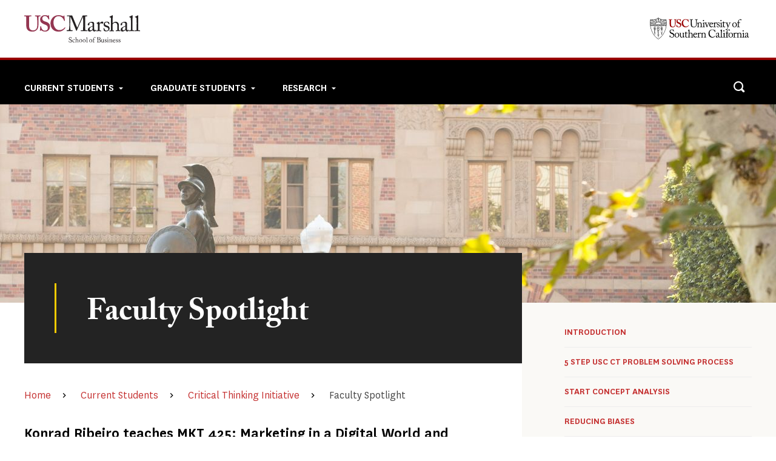

--- FILE ---
content_type: text/html; charset=UTF-8
request_url: https://students.marshall.usc.edu/current-students/marshall-academic-resources/critical-thinking-initiative/faculty-spotlight
body_size: 43227
content:
<!DOCTYPE html>
<html lang="en" dir="ltr" prefix="og: https://ogp.me/ns#">
  <head>
    <meta charset="utf-8" />
<script async src="https://www.googletagmanager.com/gtag/js?id=G-0T9V6LGNBW"></script>
<script>window.dataLayer = window.dataLayer || [];function gtag(){dataLayer.push(arguments)};gtag("js", new Date());gtag("set", "developer_id.dMDhkMT", true);gtag("config", "G-0T9V6LGNBW", {"groups":"default","page_placeholder":"PLACEHOLDER_page_location","allow_ad_personalization_signals":false});</script>
<meta name="Generator" content="Drupal 10 (https://www.drupal.org)" />
<meta name="MobileOptimized" content="width" />
<meta name="HandheldFriendly" content="true" />
<meta name="viewport" content="width=device-width, initial-scale=1" />
<noscript><link rel="stylesheet" href="/core/themes/claro/css/components/dropbutton-noscript.css?t20w2p" />
</noscript><meta name="format-detection" content="telephone=no" />
<link rel="icon" href="/profiles/usc_marshall/usc_marshall.ico" type="image/vnd.microsoft.icon" />
<link rel="canonical" href="https://students.marshall.usc.edu/current-students/marshall-academic-resources/critical-thinking-initiative/faculty-spotlight" />
<link rel="shortlink" href="https://students.marshall.usc.edu/node/211158" />

    <title>Faculty Spotlight | USC Marshall</title>
    <script src="https://use.typekit.net/oef5gja.js"></script>
    <script>try{Typekit.load({ async: true });}catch(e){}</script>
    <link rel="stylesheet" media="all" href="/sites/default/files/css/css_HGZkcgxYhQT_PhsclTHzr6sib3ls-Ly1BpJ_CLyJMZQ.css?delta=0&amp;language=en&amp;theme=usc_base&amp;include=[base64]" />
<link rel="stylesheet" media="all" href="/sites/default/files/css/css_srxRxIK8eS-Cte3RzbfLKieFUupYPEqypRvEJJOtm6Q.css?delta=1&amp;language=en&amp;theme=usc_base&amp;include=[base64]" />
<link rel="stylesheet" media="all" href="/sites/default/files/asset_injector/css/directory_icon_override-d9df6ce4c9c510aee45ea3f1c9f48588.css?t20w2p" />
<link rel="stylesheet" media="all" href="/sites/default/files/asset_injector/css/header_tweaks_info_for_links_-bfce6b165336463e7e2235ba6d4a2b07.css?t20w2p" />
<link rel="stylesheet" media="all" href="/sites/default/files/asset_injector/css/main_navigation_menu_f-618cf3ef9ec287662bbc50ce70710af1.css?t20w2p" />
<link rel="stylesheet" media="all" href="/sites/default/files/css/css_bf0L6epfbRjLf6-9U5D72moTXntm85vlMVqmpglw22M.css?delta=5&amp;language=en&amp;theme=usc_base&amp;include=[base64]" />

    <script src="/sites/default/files/js/js_0384Cr8AJ3-oG4ye42ynXm4CoBcLUxe9UdOawBG3oPU.js?scope=header&amp;delta=0&amp;language=en&amp;theme=usc_base&amp;include=eJxdjEEKwzAMBD_kxE8ysr11XIQVJDkkv0-gPZTeZgd2MtyhCecuhppenZ9psWFAiUMRRaw6d-LVZZYNB4bb4jAPTaQxEg3iy3t5Xn8iTCspkyE2lky8vD_qW48_vMoB1V5xA3O_OVk"></script>
<script src="/core/assets/vendor/modernizr/modernizr.min.js?v=3.11.7"></script>

  </head>
  <body class="current-students-marshall-academic-resources-critical-thinking-initiative-faculty-spotlight">
        <a href="#main-content" class="visually-hidden focusable">
      Skip to main content
    </a>
    
      <div class="page-wrapper dialog-off-canvas-main-canvas" data-off-canvas-main-canvas>
    <div class="page-wrap">
  <header id="header" class="header js-header" role="banner" aria-label="Site header">
    <span class="header__button"></span>
          <div class="header__top">
        
  <div class="header__top__inner container">
    <div id="block-sitebranding" class="header__top__left block block-system block-system-branding-block">
  
    
        <a href="/" title="Home" rel="home" class="site-branding__logo main-logo">
      <img src="/themes/custom/usc_base/logo.svg" width="309" height="73" alt="Home" />
    </a>
    </div>

    <div class="header__top__main"></div>
          <div class="header__top__right">
        <a class="extend-logo" href="http://www.usc.edu">
          <img src="/themes/custom/usc_base/usc-white.svg" width="176" height="38" alt="Extend logo">
        </a>
      </div>
      </div>

      </div>
    
          <div class="header__bottom">
          <div class="header__bottom__inner container region region-navigation">
    <div class="views-exposed-form bef-exposed-form header__search js-header__search" aria-label="Filter the contents of the Search view" data-drupal-selector="views-exposed-form-acquia-search-page" id="block-exposedformacquia-searchpage-2">
  
    
      <span class="header__search__btn">
      <span class="icon-search"></span>
      <span class="icon-cross"></span>
    </span>
    <div class="search-box">
      <form action="/search" method="get" id="views-exposed-form-acquia-search-page" accept-charset="UTF-8">
  <div class="views-exposed-form__item views-exposed-form__item--preceding-actions js-form-item form-item js-form-type-textfield form-type-textfield form-item-search js-form-item-search">
      <label for="edit-search" class="form-item__label">Search</label>
        <input placeholder="Search..." data-drupal-selector="edit-search" type="text" id="edit-search" name="search" value="" size="30" maxlength="128" class="form-text form-element form-element--type-text form-element--api-textfield"/>
        </div>
<div data-drupal-selector="edit-actions" class="form-actions views-exposed-form__item views-exposed-form__item--actions js-form-wrapper form-wrapper" id="edit-actions"><input data-drupal-selector="edit-submit-acquia-search" type="submit" id="edit-submit-acquia-search" value="Search" class="button js-form-submit form-submit"/></div>


</form>

    </div>
  </div>
<nav role="navigation" aria-labelledby="block-topnavigation-2-menu" id="block-topnavigation-2" class="header__main-menu block block-menu navigation menu--navigation">
            
  <h2 class="visually-hidden" id="block-topnavigation-2-menu">Top navigation</h2>
  

        
              <ul class="main-menu js-expanded-menu">
                      <li class="expanded-menu">
          <span class="expanded-menu__link">
            <span class="no-link">Current Students</span>
            <span class="expanded-menu__button"></span>
          </span>
          <div class="expanded-menu__menu-child">
            <div class="expanded-menu__inner">
                            <div class="block-description">
                <div class="block-description__content">
                  <h3 class="small-title">Current Students</h3>
                  <div class="block-description__body">This content is primarily for undergraduate students</div>
                </div>
                <div class="block-description__links">
                  <a href="/current-students" class="btn btn--text">
                                          Overall info
                                      </a>
                </div>
              </div>
                            <ul class="menu">
                      <li><a href="/current-students/applying-marshall-current-usc-students" data-drupal-link-system-path="node/1141">Applying to Marshall for Current USC Students</a></li>
                        <li class="expanded-menu">
          <span class="expanded-menu__link">
            <span class="no-link">Academic Advising</span>
            <span class="expanded-menu__button"></span>
          </span>
          <div class="expanded-menu__menu-child">
            <div class="expanded-menu__inner">
                              <span class="expanded-menu__back"></span>
                            <div class="block-description">
                <div class="block-description__content">
                  <h3 class="small-title">Academic Advising</h3>
                  <div class="block-description__body"></div>
                </div>
                <div class="block-description__links">
                  <a href="/current-students/academic-advising" class="btn btn--text">
                                          Overall info
                                      </a>
                </div>
              </div>
                            <ul class="menu">
                      <li><a href="/current-students/academic-advising/meet-advising-team" data-drupal-link-system-path="node/1206">Meet the Advising Team</a></li>
                        <li><a href="/current-students/academic-advising/academic-programs" data-drupal-link-system-path="node/1211">Academic Programs</a></li>
                        <li><a href="/current-students/academic-advising/choosing-your-upper-division-business-electives" data-drupal-link-system-path="node/1226">Choosing Your Upper Division Business Electives</a></li>
                        <li><a href="/current-students/academic-advising/forms-and-other-resources" data-drupal-link-system-path="node/1236">Forms and Other Resources</a></li>
                        <li><a href="/current-students/academic-advising/faqs" data-drupal-link-system-path="node/1241">FAQs</a></li>
                        <li><a href="/current-students/academic-advising/marshall-pdp-faqs" data-drupal-link-system-path="node/387134">Marshall PDP FAQs</a></li>
              </ul>
  
            </div>
          </div>
        </li>
                        <li class="expanded-menu">
          <span class="expanded-menu__link">
            <span class="no-link">Marshall Undergraduate Experience</span>
            <span class="expanded-menu__button"></span>
          </span>
          <div class="expanded-menu__menu-child">
            <div class="expanded-menu__inner">
                              <span class="expanded-menu__back"></span>
                            <div class="block-description">
                <div class="block-description__content">
                  <h3 class="small-title">Marshall Undergraduate Experience</h3>
                  <div class="block-description__body"></div>
                </div>
                <div class="block-description__links">
                  <a href="/current-students/marshall-undergraduate-experience" class="btn btn--text">
                                          Overall info
                                      </a>
                </div>
              </div>
                            <ul class="menu">
                      <li><a href="/current-students/marshall-undergraduate-experience/freshman-students" data-drupal-link-system-path="node/49281">Freshman Students</a></li>
                        <li><a href="/current-students/marshall-undergraduate-experience/transfer-students" data-drupal-link-system-path="node/49286">Transfer Students</a></li>
              </ul>
  
            </div>
          </div>
        </li>
                        <li class="expanded-menu">
          <span class="expanded-menu__link">
            <span class="no-link">Marshall Academic Resources</span>
            <span class="expanded-menu__button"></span>
          </span>
          <div class="expanded-menu__menu-child">
            <div class="expanded-menu__inner">
                              <span class="expanded-menu__back"></span>
                            <div class="block-description">
                <div class="block-description__content">
                  <h3 class="small-title">Marshall Academic Resources</h3>
                  <div class="block-description__body"></div>
                </div>
                <div class="block-description__links">
                  <a href="/current-students/marshall-study-sessions" class="btn btn--text">
                                          Overall info
                                      </a>
                </div>
              </div>
                            <ul class="menu">
                      <li><a href="/current-students/marshall-academic-resources/marshall-study-sessions" data-drupal-link-system-path="node/1251">Marshall Study Session Schedule</a></li>
                        <li><a href="/current-students/marshall-academic-resources/cracking-core" data-drupal-link-system-path="node/8851">Cracking the Core</a></li>
                        <li><a href="/current-students/marshall-academic-resources/other-support-services" data-drupal-link-system-path="node/4091">Other Support Services</a></li>
                        <li><a href="/current-students/marshall-academic-resources/meet-peer-academic-leaders-pals" data-drupal-link-system-path="node/1531">Meet the PALs and Student Interns</a></li>
                        <li><a href="/current-students/marshall-academic-resources/critical-thinking-initiative" data-drupal-link-system-path="node/156997">Critical Thinking Initiative​​</a></li>
              </ul>
  
            </div>
          </div>
        </li>
                        <li class="expanded-menu">
          <span class="expanded-menu__link">
            <span class="no-link">Career Services</span>
            <span class="expanded-menu__button"></span>
          </span>
          <div class="expanded-menu__menu-child">
            <div class="expanded-menu__inner">
                              <span class="expanded-menu__back"></span>
                            <div class="block-description">
                <div class="block-description__content">
                  <h3 class="small-title">Career Services</h3>
                  <div class="block-description__body"></div>
                </div>
                <div class="block-description__links">
                  <a href="/current-students/career-services" class="btn btn--text">
                                          Overall info
                                      </a>
                </div>
              </div>
                            <ul class="menu">
                      <li><a href="/current-students/career-services/meet-staff" data-drupal-link-system-path="node/49001">Meet the Staff</a></li>
              </ul>
  
            </div>
          </div>
        </li>
                        <li class="expanded-menu">
          <span class="expanded-menu__link">
            <span class="no-link">International Programs</span>
            <span class="expanded-menu__button"></span>
          </span>
          <div class="expanded-menu__menu-child">
            <div class="expanded-menu__inner">
                              <span class="expanded-menu__back"></span>
                            <div class="block-description">
                <div class="block-description__content">
                  <h3 class="small-title">International Programs</h3>
                  <div class="block-description__body"></div>
                </div>
                <div class="block-description__links">
                  <a href="/current-students/international-programs" class="btn btn--text">
                                          Overall info
                                      </a>
                </div>
              </div>
                            <ul class="menu">
                      <li><a href="/current-students/international-programs/international-exchange-program" data-drupal-link-system-path="node/1591">International Exchange Program</a></li>
                        <li><a href="/current-students/international-programs/excel-international-experiential-corporate-learning-program" data-drupal-link-system-path="node/2556">ExCEL (International Experiential Corporate Learning Program)</a></li>
                        <li><a href="/current-students/international-programs/global-brigades-marshall" data-drupal-link-system-path="node/2571">Global Brigades @ Marshall</a></li>
                        <li><a href="/current-students/international-programs/winslow-maxwell-global-summer-internships" data-drupal-link-system-path="node/2576">Winslow-Maxwell Global Summer Internships</a></li>
                        <li><a href="/current-students/international-programs/marshall-international-summer-internship-program" data-drupal-link-system-path="node/2811">Marshall International Summer Internship Program</a></li>
                        <li><a href="/current-students/international-programs/marshall-learning-about-international-commerce-linc-program" data-drupal-link-system-path="node/2816">Marshall Learning about International Commerce (LINC) Program</a></li>
                        <li><a href="/current-students/international-programs/transfer-international-experience-tie-program" data-drupal-link-system-path="node/2976">Transfer International Experience (TIE) Program</a></li>
                        <li><a href="/current-students/international-programs/parent-portal" data-drupal-link-system-path="node/159428">Parent Portal</a></li>
              </ul>
  
            </div>
          </div>
        </li>
                        <li><a href="/current-students/marshall-global-programs-and-partnerships" data-drupal-link-system-path="node/186296">Marshall Global Programs and Partnerships</a></li>
                        <li class="expanded-menu">
          <span class="expanded-menu__link">
            <span class="no-link">BSEL Undergraduate Scholars Mentorship Program</span>
            <span class="expanded-menu__button"></span>
          </span>
          <div class="expanded-menu__menu-child">
            <div class="expanded-menu__inner">
                              <span class="expanded-menu__back"></span>
                            <div class="block-description">
                <div class="block-description__content">
                  <h3 class="small-title">BSEL Undergraduate Scholars Mentorship Program</h3>
                  <div class="block-description__body"></div>
                </div>
                <div class="block-description__links">
                  <a href="/current-students/bsel-undergraduate-social-impact-scholars-program" class="btn btn--text">
                                          Overall info
                                      </a>
                </div>
              </div>
                            <ul class="menu">
                      <li><a href="/current-students/bsel-undergraduate-scholars-mentorship-program/new-social-impact-scholars-2022" data-drupal-link-system-path="node/387059">New Social Impact Scholars for 2022</a></li>
                        <li><a href="/current-students/bsel-undergraduate-scholars-mentorship-program/senior-fellows" data-drupal-link-system-path="node/4756">Senior Fellows</a></li>
                        <li><a href="/current-students/bsel-undergraduate-scholars-mentorship-program/students" data-drupal-link-system-path="node/4746">Students</a></li>
              </ul>
  
            </div>
          </div>
        </li>
                        <li class="expanded-menu">
          <span class="expanded-menu__link">
            <span class="no-link">Leadership Development and Student Organizations</span>
            <span class="expanded-menu__button"></span>
          </span>
          <div class="expanded-menu__menu-child">
            <div class="expanded-menu__inner">
                              <span class="expanded-menu__back"></span>
                            <div class="block-description">
                <div class="block-description__content">
                  <h3 class="small-title">Leadership Development and Student Organizations</h3>
                  <div class="block-description__body"></div>
                </div>
                <div class="block-description__links">
                  <a href="/current-students/student-organizations-and-leadership-development" class="btn btn--text">
                                          Overall info
                                      </a>
                </div>
              </div>
                            <ul class="menu">
                      <li><a href="/current-students/leadership-development-and-student-organizations/case-competitions" data-drupal-link-system-path="node/3011">Case Competitions</a></li>
                        <li><a href="/current-students/leadership-development-and-student-organizations/marshall-recognized-student-organizations" data-drupal-link-system-path="node/3041">Marshall Recognized Student Organizations</a></li>
                        <li><a href="/current-students/leadership-development-and-student-organizations/robert-j-coury-applied-leadership-program" data-drupal-link-system-path="node/50756">Robert J. Coury Applied Leadership Program</a></li>
              </ul>
  
            </div>
          </div>
        </li>
                        <li class="expanded-menu">
          <span class="expanded-menu__link">
            <span class="no-link">Scholarships for Continuing Students</span>
            <span class="expanded-menu__button"></span>
          </span>
          <div class="expanded-menu__menu-child">
            <div class="expanded-menu__inner">
                              <span class="expanded-menu__back"></span>
                            <div class="block-description">
                <div class="block-description__content">
                  <h3 class="small-title">Scholarships for Continuing Students</h3>
                  <div class="block-description__body"></div>
                </div>
                <div class="block-description__links">
                  <a href="/current-students/scholarships-continuing-students" class="btn btn--text">
                                          Overall info
                                      </a>
                </div>
              </div>
                            <ul class="menu">
                      <li><a href="/current-students/scholarships-continuing-students/marshall-continuing-student-scholarships-faq" data-drupal-link-system-path="node/4541">Marshall Continuing Student Scholarships – FAQ</a></li>
                        <li><a href="/current-students/scholarships-continuing-students/fashion-scholarship-fund" data-drupal-link-system-path="node/3091">Fashion Scholarship Fund</a></li>
                        <li><a href="/current-students/scholarships-continuing-students/usc-scholars-and-research" data-drupal-link-system-path="node/3096">USC Scholars and Research</a></li>
                        <li><a href="/current-students/scholarships-continuing-students/leventhal-scholarships-continuing-students" data-drupal-link-system-path="node/387136">Leventhal Scholarships for Continuing Students</a></li>
              </ul>
  
            </div>
          </div>
        </li>
                        <li><a href="/current-students/pathways-marshall" data-drupal-link-system-path="node/108073">Pathways to Marshall</a></li>
                        <li><a href="/current-students/hayes-barnard-sustainability-fellowship" data-drupal-link-system-path="node/387105">Hayes Barnard Sustainability Fellowship</a></li>
                        <li><a href="/current-students/contact-information-office-undergraduate-admissions" data-drupal-link-system-path="node/387107">Contact Information for the Office of Undergraduate Admissions</a></li>
                        <li><a href="/current-students/contact-info-undergraduate-offices" data-drupal-link-system-path="node/1191">Contact Information for all Undergraduate Offices</a></li>
              </ul>
  
            </div>
          </div>
        </li>
                        <li class="expanded-menu">
          <span class="expanded-menu__link">
            <span class="no-link">Graduate Students</span>
            <span class="expanded-menu__button"></span>
          </span>
          <div class="expanded-menu__menu-child">
            <div class="expanded-menu__inner">
                            <div class="block-description">
                <div class="block-description__content">
                  <h3 class="small-title">Graduate Students</h3>
                  <div class="block-description__body"></div>
                </div>
                <div class="block-description__links">
                  <a href="/graduate-students" class="btn btn--text">
                                          Overall info
                                      </a>
                </div>
              </div>
                            <ul class="menu">
                      <li><a href="/graduate-students/elective-course-guide" data-drupal-link-system-path="node/3306">Elective Course Guide</a></li>
                        <li><a href="/graduate-students/registration-information" data-drupal-link-system-path="node/387062">Registration Information</a></li>
                        <li><a href="/graduate-students/master-management-studies" data-drupal-link-system-path="node/387115">Master of Management Studies</a></li>
                        <li><a href="/graduate-students/graduate-certificate-admissions-usc-students" data-drupal-link-system-path="node/387117">Graduate Certificate Admissions</a></li>
              </ul>
  
            </div>
          </div>
        </li>
                        <li class="expanded-menu">
          <span class="expanded-menu__link">
            <span class="no-link">Research</span>
            <span class="expanded-menu__button"></span>
          </span>
          <div class="expanded-menu__menu-child">
            <div class="expanded-menu__inner">
                            <div class="block-description">
                <div class="block-description__content">
                  <h3 class="small-title">Research</h3>
                  <div class="block-description__body"></div>
                </div>
                <div class="block-description__links">
                  <a href="/research" class="btn btn--text">
                                          Overall info
                                      </a>
                </div>
              </div>
                            <ul class="menu">
                      <li><a href="/research/marshall-behavioral-research-lab" data-drupal-link-system-path="node/51136">Marshall Behavioral Research Lab</a></li>
              </ul>
  
            </div>
          </div>
        </li>
              </ul>
  


  </nav>

  </div>

      </div>
      </header>

  <main id="main" class="main" role="main">
    <section class="section">
      <a id="main-content" tabindex="-1"></a>
          <div class="region region-content">
    <div class="region__b--v has-compact-hero">
  
            <div class="field field--name-field-region-v-b field--type-entity-reference-revisions field--label-hidden"><div class="block-hero  block-hero--has-image block-hero--no-body">
      <div class="block-hero__image">
      
            <div class="field field--name-field-media-ref field--type-entity-reference field--label-hidden field__item">  <img loading="lazy" src="/sites/default/files/styles/1440x400/public/2019-02/alumni_tommy-trojan-outside-scene.jpg?h=f2fcf546&amp;itok=SQbcy0QZ" width="1440" height="400" alt="Thumbnail" title="Tommy Trojan campus shot" class="image-style-_440x400" />


</div>
      
          </div>
    <div class="container">
    <div class="block-hero__content-wrap">
      <div class="block-hero__content border-style">
        <h1 class="block-hero__title">
            <div class="field field--name-field-title field--type-string field--label-hidden field__item">Faculty Spotlight</div>
      </h1>
              </div>
    </div>
  </div>
</div>

</div>
      
</div>
  <div class="group-region--cde-v has-region-right has-compact-hero">
  <div class="container">
          <div class="region__d--v">
        
        <div id="block-breadcrumbs" class="block block-system block-system-breadcrumb-block">
  
    
             <div class="breadcrumbs container">
        <ul>
                  <li>
                          <a href="/">Home</a>
                      </li>
                  <li>
                          <a href="/current-students">Current Students</a>
                      </li>
                  <li>
                          <a href="/current-students/marshall-academic-resources/critical-thinking-initiative">Critical Thinking Initiative​​</a>
                      </li>
                  <li>
                          Faculty Spotlight
                      </li>
                </ul>
      </div>
 

  </div>
<div data-drupal-messages-fallback class="hidden messages-list"></div>
<div class="paragraph paragraph--type--text-content text-content list-style container paragraph--view-mode--default">
    
            <div class="clearfix text-formatted field field--name-field-content field--type-text-long field--label-hidden field__item"><h4>Konrad Ribeiro teaches MKT 425: Marketing in a Digital World and believes strongly in the importance of critical thinking.</h4>

<p><em>In our faculty spotlight, Konrad offers insight into how he integrates critical thinking into his teaching.</em></p>

<div class="facultySpotlightImage"><img alt="Konrad Ribeiro" data-entity-type="file" data-entity-uuid="0ed9c7d8-58b2-4d92-9137-ada0139bf52d" height="468" src="/sites/default/files/inline-images/Konrad-Ribeiro.jpg" width="263" class="align-right" loading="lazy"></div>

<p>Konrad Ribeiro is Head of Sales Excellence for Large Customer Sales at Google,&nbsp;based in their Playa Vista, CA office. He's building a bespoke program for developing the practice, coaching, and selling skills of nearly 3,000 managers and account executives across the US. Prior to this role, he was Head of Industry in Media &amp; Entertainment. His team worked with major motion picture studios, TV networks, and home entertainment clients to continually push the edge of how digital media and data were used to find and delight entertainment consumers. As a leader, he's passionate about the power of coaching, storytelling, and mentoring early career talent. He's been at Google for over a decade. Prior to the big G, he had stops in Brand Management at Activision and Disney, and short stint in operations consulting. He regularly receives above average performance ratings in the role of "husband" to a wonderful human being named Jenn, "parent" to two phenomenal young people, Frankie (14) and Sophie (9) and "guy who feeds me" to a 17-pound cat named Romeo.</p>

<p><strong>1) How do you define critical thinking?</strong></p>

<p>Funny enough, despite my advocacy of "critical thinking," I think the real practicable skill is&nbsp;<em>problem solving</em>. Critical thinking is an orientation towards how we look at problems. Problem solving is the means to the end. Having a repeatable, reliable framework for approaching complex, multivariate problems with limited or ambiguous information is the currency that delivers real value in the real world.</p>

<p><strong>2) What does critical thinking look like in the professional world today?</strong></p>

<p>With the mass adoption of cheap computing power, all the "easy problems" related to finding patterns in large data sets will be solved by machine learning. Of course, they aren't "easy," so much as reliably addressed by the power of ML.&nbsp;&nbsp;As my colleague, Google's Global Creative Director Ben Jones says, machine learning is like having an army of a million interns. You can't compete with that kind of brute processing power.&nbsp;Thus, the differentiator for our future business leaders will be the ability to solve complex problems that require creativity and non-linear thinking. At Google, we're always looking for people who have a process for addressing the hard problems and can consistently apply that process to crafting elegant, novel solutions, particularly when there isn't a clear "right answer." All the problems worth solving will require the ability to take the data one has...and the data one doesn't...to come up with a defendable plan of action. Added bonus if you can do it with velocity!</p>

<p><strong>3) How you teach critical thinking?</strong></p>

<p>I tell my students on Day 1: Marketing is changing so fast that any particular "fact" that I might teach will likely be outdated, irrelevant, or possibly wrong within a couple of years. At work, we can scarcely use industry insights or product information that's more than a year old. I can't imagine using a pitch deck from pre-covid. The changes to consumer behavior alone over the past 18-months mean we must put a critical eye towards strategy. With that in mind, my focus is on time-tested marketing frameworks and concepts that work no matter what else changes. Even if there are radical shifts in consumer behavior, technology, or regulation, the fundamentals of successful marketing change relatively slowly, if at all. So, I focus on drilling the process of solving marketing challenges. No multiple choice questions on tests! No fill in the blanks! I want to see how a student thinks through a problem with many possible solutions, how they put the tools to use to tackle a particularly thorny marketing challenge. For me, the beauty of marketing, particularly brand marketing, is the element of taking what one does know, making reasonable assumptions about what one doesn't, or can't, know and then crafting a defendable solution.</p>

<p><strong>4) Why does critical thinking matter?</strong>&nbsp;</p>

<p>Sooner rather than later, the computers will take most of the work that was previously the province of early career professionals, such as rote analysis or task-oriented work. We're seeing this now with automation in media. ML-driven optimization is making media more efficient and effective than ever, but at the cost of threatening the jobs of people who used to manually pull the levers and twist the dials. With that in mind, the differentiator for our students will be critical thinking, problem solving, creativity, lateral thinking, and cross-functional teamwork. Computers aren't good at those things (yet!) Critical thinking is the price of entry for future business professionals. Weaving it into our teaching is imperative.&nbsp;</p></div>
      
</div>

      </div>
              <div class="region__c--v">
        
<nav class="side-menu-wrap js-side-menu-wrap">
  <span class="side-menu-wrap__button">Section Menu</span>
                <ul class="side-menu js-side-menu">
                      <li><a href="/current-students/marshall-academic-resources/critical-thinking-initiative/introduction" data-drupal-link-system-path="node/156964">​​​​​​​​​​​​​​​Introduction</a></li>
                        <li><a href="/current-students/marshall-academic-resources/critical-thinking-initiative/5-step-usc-ct-problem-solving-process" data-drupal-link-system-path="node/156967">​​​​​​​​​​​5 Step USC CT Problem Solving Process</a></li>
                        <li><a href="/current-students/marshall-academic-resources/critical-thinking-initiative/start-concept-analysis" data-drupal-link-system-path="node/156970">​​​​​​​​​START Concept Analysis​</a></li>
                        <li><a href="/current-students/marshall-academic-resources/critical-thinking-initiative/reducing-biases" data-drupal-link-system-path="node/156973">​​​​​​​​Reducing Biases</a></li>
                        <li><a href="/current-students/marshall-academic-resources/critical-thinking-initiative/evaluating-claims-evidence-risk" data-drupal-link-system-path="node/156976">​​​​​​​​​​​​​​​​Evaluating Claims &amp; Evidence &amp; Risk​​​​</a></li>
                        <li><a href="/current-students/marshall-academic-resources/critical-thinking-initiative/using-analytics" data-drupal-link-system-path="node/156979">​​​​​​​Using Analytics​</a></li>
                        <li><a href="/current-students/marshall-academic-resources/critical-thinking-initiative/tackling-case-analysis" data-drupal-link-system-path="node/156982">​​​​​​​​Tackling Case Analysis</a></li>
                        <li><a href="/current-students/marshall-academic-resources/critical-thinking-initiative/fostering-creative-thinking" data-drupal-link-system-path="node/156985">​​​​​​Fostering Creative Thinking​</a></li>
                        <li><a href="/current-students/marshall-academic-resources/critical-thinking-initiative/communicating-clearly-concisely-persuasively" data-drupal-link-system-path="node/156988">Communicating Clearly, Concisely, Persuasively</a></li>
                        <li><a href="/current-students/marshall-academic-resources/critical-thinking-initiative/other-critical-thinking-tools-and-knowledge" data-drupal-link-system-path="node/156991">​​​​​Other Critical Thinking Tools and Knowledge​</a></li>
                        <li><a href="/current-students/marshall-academic-resources/critical-thinking-initiative/faculty-spotlight" data-drupal-link-system-path="node/211158" class="is-active" aria-current="page">Faculty Spotlight</a></li>
                        <li><a href="/current-students/marshall-academic-resources/critical-thinking-initiative/contact" data-drupal-link-system-path="node/156994">Contact</a></li>
              </ul>
  
</nav>


      </div>
              <div class="region__e--v">
        
<div class="block-related">
    <div class="block-related__body">
        
            <div class="clearfix text-formatted field field--name-field-related-summary field--type-text-long field--label-hidden field__item"><style type="text/css">.facultySpotlightImage img {margin-left: 20px;}
</style>
</div>
      
  </div>
  
</div>

      </div>
      </div>
</div>

  </div>

    </section>
  </main>

  <footer class="footer">
    <div class="container">
              <div class="block-contact">
                      <div class="block-contact__left">
                <div class="region region-footer-first">
    <div id="block-contact-site" class="block block-block-content block-block-contentbc8c6fc0-86b0-4db2-86ca-a0fb4ec1b117">
  
    
      
            <div class="clearfix text-formatted field field--name-body field--type-text-with-summary field--label-hidden field__item"><h3 class="small-title">USC Marshall School of Business:</h3>

<div class="block-contact__body">
<p>3670 Trousdale Pkwy,<br>
Los Angeles, CA 90089,<br>
United States<br>
<a href="https://goo.gl/maps/UBFfoUyPWzq">Map</a></p>
</div>
</div>
      
  </div>

  </div>

            </div>
          
                      <div class="block-contact__right">
                <div class="region region-footer-second">
    <nav role="navigation" aria-labelledby="block-footernavigation-menu" id="block-footernavigation" class="block block-menu navigation menu--footer-navigation">
            
  <h2 class="visually-hidden" id="block-footernavigation-menu">Footer navigation</h2>
  

        
              <ul class="block-contact__list menu">
                    <li class="menu-item">
        <a href="http://www.usc.edu/" target="" rel="">USC</a>
              </li>
                <li class="menu-item">
        <a href="/it-help" target="_self" data-drupal-link-system-path="node/108298">IT Help</a>
              </li>
                <li class="menu-item">
        <a href="https://uscmsb.sharepoint.com/sites/marshall">MyMarshall Intranet</a>
              </li>
                <li class="menu-item">
        <a href="https://eeotix.usc.edu/notice-of-non-discrimination/">Notice of Non-discrimination</a>
              </li>
        </ul>
  


  </nav>
<div id="block-visitusonsocialmedia" class="social-list-wrap">
  
      <span class="label">Visit Us On Social Media</span>
    
      
            <div class="field field--name-field-paragraph-ref field--type-entity-reference-revisions field--label-hidden">  <div class="paragraph paragraph--type--social-media-links paragraph--view-mode--default">
          
<ul class="block-social">
      <li>
<a href="http://twitter.com/uscmarshall" class="icon-twitter" target="_blank">Twitter Profile</a>
</li>
      <li>
<a href="http://www.facebook.com/uscmarshall" class="icon-facebook" target="_blank">Facebook Profile</a>
</li>
      <li>
<a href="https://www.linkedin.com/edu/school?id=17972&amp;trk=tyah&amp;trkInfo=tarId%3A1404924261796%2Ctas%3Ausc%20marshall%2Cidx%3A2-1-4" class="icon-linkedin" target="_blank">LinkedIn Profile</a>
</li>
      <li>
<a href="https://www.instagram.com/uscmarshall" class="icon-instagram" target="_blank">Instagram Profile</a>
</li>
  </ul>


      </div>
</div>
      
  </div>

  </div>

            </div>
                  </div>
          </div>
    <div class="bg-gray">
      <div class="container">
        <div class="block-copyright">
                      <a class="block-copyright__logo" href="/">
              <img src="/themes/custom/usc_base/logo-footer.svg" width="309" height="73" alt="footer logo">
            </a>
          
          <div class="block-copyright__content">
            <p>University of Southern California Marshall School of Business | Copyright 2001 - 2025</p>
            <p><a href="https://www.usc.edu/pages/usc-privacy-notice/">USC Privacy Policy</a> | <a href="https://eeotix.usc.edu/notice-of-non-discrimination/">Notice of Non-Discrimination</a> | <a href="https://www.marshall.usc.edu/open-expression-statement">Open Expression Statement</a> | <a href="https://emergency.usc.edu/">USC Emergency Info</a></p>
          </div>

                  </div>
      </div>
    </div>
  </footer>
</div>

  </div>

    
    <script type="application/json" data-drupal-selector="drupal-settings-json">{"path":{"baseUrl":"\/","pathPrefix":"","currentPath":"node\/211158","currentPathIsAdmin":false,"isFront":false,"currentLanguage":"en"},"pluralDelimiter":"\u0003","suppressDeprecationErrors":true,"ajaxPageState":{"libraries":"[base64]","theme":"usc_base","theme_token":null},"ajaxTrustedUrl":{"\/search":true},"google_analytics":{"account":"G-0T9V6LGNBW","trackOutbound":true,"trackMailto":true,"trackTel":true,"trackDownload":true,"trackDownloadExtensions":"7z|aac|arc|arj|asf|asx|avi|bin|csv|doc(x|m)?|dot(x|m)?|exe|flv|gif|gz|gzip|hqx|jar|jpe?g|js|mp(2|3|4|e?g)|mov(ie)?|msi|msp|pdf|phps|png|ppt(x|m)?|pot(x|m)?|pps(x|m)?|ppam|sld(x|m)?|thmx|qtm?|ra(m|r)?|sea|sit|tar|tgz|torrent|txt|wav|wma|wmv|wpd|xls(x|m|b)?|xlt(x|m)|xlam|xml|z|zip"},"user":{"uid":0,"permissionsHash":"fed20fe25ab4a7cfb3608743a8d1e94a58e8b5ef0287085d1bb4ee34a6e4e720"}}</script>
<script src="/sites/default/files/js/js_JyyU21FwXUu5l5hXb4I2-BSGlf0Y3uctVoKPcGSEei4.js?scope=footer&amp;delta=0&amp;language=en&amp;theme=usc_base&amp;include=eJxdjEEKwzAMBD_kxE8ysr11XIQVJDkkv0-gPZTeZgd2MtyhCecuhppenZ9psWFAiUMRRaw6d-LVZZYNB4bb4jAPTaQxEg3iy3t5Xn8iTCspkyE2lky8vD_qW48_vMoB1V5xA3O_OVk"></script>

  </body>
</html>


--- FILE ---
content_type: text/css
request_url: https://students.marshall.usc.edu/sites/default/files/css/css_srxRxIK8eS-Cte3RzbfLKieFUupYPEqypRvEJJOtm6Q.css?delta=1&language=en&theme=usc_base&include=eJxtkOF2wyAIhV_IxkfiECWGlqgHtGv29DPd2u5s_ce9flwQNKMGnM8UWlEfzKbIehc7cCgZypVUOZLD_-hKGEmhfRBebDwtBZaiIJyHfNewIWfIeOWEjUf4RrnD8o40FLIRFuiI3OBAtll2N1NrYybdajGKsLAMaT5RJkVxQVCLT1JmlJO1feySXChKPmqvKBOe8fZt5JGLwp_kKiomxbrag3o5U8-1z8K2UnS1iDyRUZ_uX3XdAsxo9Hfu4f8s5n_V0-OmX8xblxE
body_size: 57044
content:
/* @license GPL-2.0-or-later https://www.drupal.org/licensing/faq */
:root{--color-absolutezero:var(--color-blue-600);--color-white:#fff;--color-text:var(--color-gray);--color-text-light:var(--color-gray-500);--color-gray-050-o-40:rgba(243,244,249,0.4);--color-gray-200-o-80:rgba(212,212,218,0.8);--color-maximumred:var(--color-red-500);--color-sunglow:#ffd23f;--color-sunglow-shaded:#977405;--color-lightninggreen:#26a769;--color-focus:var(--color-lightninggreen);--color-absolutezero-hover:var(--color-blue-650);--color-absolutezero-active:var(--color-blue-700);--color-maximumred-hover:var(--color-red-550);--color-maximumred-active:var(--color-red-600);--color-bgblue-hover:var(--color-blue-020);--color-bgblue-active:var(--color-blue-050);--color-bgred-hover:var(--color-red-020);--color-bgred-active:var(--color-red-050);--color-gray:#232429;--color-gray-900:#393a3f;--color-gray-800:#55565b;--color-gray-700:#75767b;--color-gray-600:#828388;--color-gray-500:#919297;--color-gray-400:#adaeb3;--color-gray-300:#c1c2c7;--color-gray-200:#d3d4d9;--color-gray-100:#dedfe4;--color-gray-050:#f3f4f9;--color-gray-025:#f9faff;--color-blue:var(--color-blue-600);--color-blue-900:#000f33;--color-blue-800:#001f66;--color-blue-700:#002e9a;--color-blue-650:#0036b1;--color-blue-600:#003ecc;--color-blue-500:#004eff;--color-blue-400:#3371ff;--color-blue-300:#6694ff;--color-blue-200:#99b8ff;--color-blue-100:#ccdbff;--color-blue-070:#dbe6ff;--color-blue-050:#e5edff;--color-blue-020:#f5f8ff;--color-red:var(--color-red-500);--color-red-900:#2c0707;--color-red-800:#580e0e;--color-red-700:#841515;--color-red-600:#b01c1c;--color-red-550:#c61f1f;--color-red-500:#dc2323;--color-red-400:#e34f4f;--color-red-300:#ea7b7b;--color-red-200:#f1a7a7;--color-red-100:#f8d3d3;--color-red-070:#fae0e0;--color-red-050:#fce9e9;--color-red-020:#fdf5f5;--color-fg:var(--color-text);--color-bg:var(--color-white);--color-link:var(--color-absolutezero);--color-link-hover:var(--color-absolutezero-hover);--color-link-active:var(--color-absolutezero-active);--color-divider:rgba(142,146,156,0.5);--font-family:BlinkMacSystemFont,-apple-system,"Segoe UI",Roboto,Oxygen-Sans,Ubuntu,Cantarell,"Helvetica Neue",sans-serif;--font-family-serif:"Times New Roman",times,serif;--line-height:1.5;--line-height-heading:1.3;--line-height-form-label:calc(18rem / 16);--font-size-base:1rem;--font-size-xl:2.25rem;--font-size-h1:2.027rem;--font-size-h2:1.802rem;--font-size-h3:1.602rem;--font-size-h4:1.424rem;--font-size-h5:1.266rem;--font-size-h6:1.125rem;--font-size-s:0.889rem;--font-size-xs:0.79rem;--font-size-xxs:0.702rem;--font-size-label:var(--font-size-s);--font-size-description:var(--font-size-xs);--space-xl:3rem;--space-l:1.5rem;--space-m:1rem;--space-s:0.75rem;--space-xs:0.5rem;--speed-transition:0.2s;--transition:all var(--speed-transition) ease-out;--base-border-radius:2px;--focus-border-size:0.1875rem;--focus-border-offset-size:2px;--outline-size:2px;--focus-outline:var(--outline-size) dotted transparent;--focus-box-shadow:0 0 0 var(--focus-border-offset-size) var(--color-white),0 0 0 calc(var(--focus-border-size) + var(--focus-border-offset-size)) var(--color-focus);--shadow-z3:0 0.875rem 1.875rem rgba(0,0,0,0.1);--input-fg-color:var(--color-fg);--input-bg-color:var(--color-bg);--input-fg-color--description:var(--color-gray-800);--input-fg-color--placeholder:var(--color-gray-700);--input-border-color:var(--color-gray-500);--input--hover-border-color:var(--color-text);--input--focus-border-color:var(--color-absolutezero);--input--error-color:var(--color-maximumred);--input--error-border-color:var(--color-maximumred);--input--disabled-color:rgba(84,85,96,0.6);--input--disabled-fg-color:var(--color-gray-800);--input--disabled-bg-color:#f2f2f3;--input--disabled-border-color:#bababf;--input--disabled-border-opacity:0.5;--input-border-radius-size:0.125rem;--input-border-size:1px;--input--error-border-size:2px;--input-padding-vertical:calc(var(--space-s) - var(--input-border-size));--input-padding-horizontal:calc(var(--space-m) - var(--input-border-size));--input-font-size:var(--font-size-base);--input-line-height:var(--space-l);--input-padding-vertical--small:calc(var(--space-xs) - (var(--input-border-size) * 2));--input-padding-horizontal--small:calc(var(--space-m) - var(--input-border-size));--input-font-size--small:var(--font-size-xs);--input-line-height--small:1.3125rem;--input--extrasmall-padding-vertical:calc(0.15rem - var(--input-border-size));--input--extrasmall-padding-horizontal:calc(var(--space-xs) - var(--input-border-size));--input--extrasmall-font-size:var(--font-size-s);--input--extrasmall-line-height:calc(var(--space-m) + 0.2rem);--input--required-mark-size:0.4375rem;--input--label-spacing:1.6875rem;--details-border-color:var(--color-gray-100);--details-summary-shadow-color:var(--color-focus);--details-summary-focus-border-size:var(--focus-border-size);--details-desktop-wrapper-padding-start:calc(var(--space-m) + var(--space-s) + var(--space-xs));--details-box-shadow:0 2px 0.25rem rgba(0,0,0,0.1);--details-border-size:1px;--details-border-size-radius:2px;--details-accordion-border-size-radius:var(--base-border-radius);--details-spread-box-shadow-radius:2px;--details-bg-color-transition-duration:0.12s;--details-box-shadow-transition-duration:0.2s;--details-transform-transition-duration:0.12s;--details-line-height:1.295rem;--button--focus-border-color:var(--color-blue-300);--button-border-radius-size:var(--base-border-radius);--button-fg-color:var(--color-text);--button-bg-color:var(--color-gray-200);--button--hover-bg-color:var(--color-gray-300);--button--active-bg-color:var(--color-gray-400);--button--disabled-bg-color:#ebebed;--button--disabled-fg-color:var(--color-gray-500);--button-fg-color--primary:var(--color-white);--button-bg-color--primary:var(--color-absolutezero);--button--hover-bg-color--primary:var(--color-absolutezero-hover);--button--active-bg-color--primary:var(--color-absolutezero-active);--button--focus-bg-color--primary:var(--button-bg-color--primary);--button--disabled-bg-color--primary:var(--color-gray-200);--button--disabled-fg-color--primary:var(--color-gray-600);--button-fg-color--danger:var(--color-white);--button-bg-color--danger:var(--color-maximumred);--button--hover-bg-color--danger:var(--color-maximumred-hover);--button--active-bg-color--danger:var(--color-maximumred-active);--dropbutton-widget-z-index:100;--jui-dropdown-fg-color:var(--color-gray-800);--jui-dropdown-bg-color:var(--color-white);--jui-dropdown--active-fg-color:var(--color-white);--jui-dropdown--active-bg-color:var(--color-absolutezero);--jui-dropdown-border-color:rgba(216,217,224,0.8);--jui-dropdown-shadow-color:rgba(34,35,48,0.1);--jui-dialog-title-color:var(--color-white);--jui-dialog-title-bg-color:var(--color-text);--jui-dialog-title-font-size:var(--font-size-h4);--jui-dialog-close-button-size:calc(var(--space-m) * 2);--jui-dialog-close-button-border-radius:50%;--jui-dialog-close-button-reserved-space:calc(var(--space-m) * 4);--jui-dialog-off-canvas-close-button-reserved-space:calc(var(--space-m) * 3);--jui-dialog-border-radius:0.25rem;--jui-dialog-box-shadow:0 0 var(--space-m) calc(var(--space-m) / -4) var(--color-text);--jui-dialog--focus-outline:2px dotted transparent;--jui-dialog--focus-box-shadow:0 0 0 0.1875rem var(--color-focus);--jui-dialog-z-index:1260;--jui-dialog-off-canvas-z-index:501;--progress-bar-border-size:1px;--progress-bar-small-size:calc(var(--space-xs) - (2 * var(--progress-bar-border-size)));--progress-bar-small-size-radius:var(--space-xs);--progress-bar-spacing-size:var(--space-xs);--progress-bar-transition:width 0.5s ease-out;--progress-bar-label-color:var(--color-text);--progress-bar-description-color:var(--color-gray-800);--progress-bar-description-font-size:var(--font-size-xs);--progress-track-border-color:var(--color-gray-500);--progress-track-bg-color:var(--color-gray-200);--tabledrag-handle-icon-size:calc(17rem / 16);--ajax-progress-margin-horizontal:var(--space-s);--breadcrumb-height:1.25rem;--layout-region-edit-width:min(60rem,100%);--layout-region-edit-extended-width:min(68rem,100%);--vertical-tabs-margin-vertical:var(--space-s);--vertical-tabs-border-radius:var(--details-accordion-border-size-radius);--vertical-tabs-shadow:var(--details-box-shadow);--vertical-tabs-border-color:var(--details-border-color);--vertical-tabs-border-size:1px;--vertical-tabs-border:var(--vertical-tabs-border-size) solid var(--vertical-tabs-border-color);--vertical-tabs-menu-item-shadow-extraspace:0.5rem;--vertical-tabs-menu-item--top-margin:calc(var(--vertical-tabs-menu-item-shadow-extraspace) * -2);--vertical-tabs-menu-item--right-margin:calc(var(--vertical-tabs-border-size) * -1);--vertical-tabs-menu-item--bottom-margin:calc(var(--vertical-tabs-menu-item-shadow-extraspace) * -1);--vertical-tabs-menu-item--left-margin:calc(var(--vertical-tabs-menu-item-shadow-extraspace) * -1);--vertical-tabs-menu-separator-color:var(--color-gray-200);--vertical-tabs-menu-separator-size:1px;--vertical-tabs-menu-width:20em;--vertical-tabs-pane-width:calc(100% - var(--vertical-tabs-menu-width));--vertical-tabs-menu-link-focus-border-size:var(--details-summary-focus-border-size);--vertical-tabs-menu-link--active-border-size:0.25rem;--vertical-tabs-menu-link--active-border-color:var(--color-absolutezero);--vertical-tabs-menu--z-index:0;}
html{font-family:var(--font-family);font-size:100%;font-weight:normal;font-style:normal;line-height:var(--line-height);}body{word-wrap:break-word;hyphens:auto;color:var(--color-fg);background:var(--color-bg);}a,.link{color:var(--color-link);}a:hover,a:focus,.link:hover,.link:focus{-webkit-text-decoration:none;text-decoration:none;outline:0;}a:hover,.link:hover{color:var(--color-link-hover);}a:active,.link:active{color:var(--color-link-active);}hr{height:1px;margin:var(--space-m) 0;padding:0;border:none;background:var(--color-divider);}summary{font-weight:bold;}h1,.heading-a{margin:var(--space-m) 0 var(--space-s);font-size:var(--font-size-h1);font-weight:bold;line-height:var(--line-height-heading);}h2,.heading-b{margin:var(--space-m) 0 var(--space-s);font-size:var(--font-size-h2);font-weight:bold;line-height:var(--line-height-heading);}h3,.heading-c{margin:var(--space-m) 0 var(--space-s);font-size:var(--font-size-h3);font-weight:bold;line-height:var(--line-height-heading);}h4,.heading-d{margin:var(--space-m) 0 var(--space-s);font-size:var(--font-size-h4);font-weight:bold;line-height:var(--line-height-heading);}h5,.heading-e{margin:var(--space-m) 0 var(--space-s);font-size:var(--font-size-h5);font-weight:bold;line-height:var(--line-height-heading);}h6,.heading-f{margin:var(--space-m) 0 var(--space-s);font-size:var(--font-size-h6);font-weight:bold;line-height:var(--line-height-heading);}p{margin:1em 0;}dl{margin:0 0 1.25rem;}dl dd,dl dl{margin-block-end:0.625rem;margin-inline-start:1.25rem;}blockquote{position:relative;margin-block:var(--space-l);margin-inline:2.5rem var(--space-l);font-size:var(--font-size-h6);}blockquote::before{position:absolute;inset-inline-start:-2.5rem;content:open-quote;color:var(--color-absolutezero);font-family:var(--font-family-serif);font-size:var(--space-xl);line-height:1em;}blockquote::after{content:no-close-quote;}address{font-style:italic;}u,ins{-webkit-text-decoration:underline;text-decoration:underline;}s,strike,del{-webkit-text-decoration:line-through;text-decoration:line-through;}big{font-size:larger;}small{font-size:smaller;}sub{vertical-align:sub;font-size:smaller;line-height:normal;}sup{vertical-align:super;font-size:smaller;line-height:normal;}abbr,acronym{border-bottom:dotted 1px;}ul{margin-block:0.25em;margin-inline:1.5em 0;padding-inline-start:0;list-style-type:disc;list-style-image:none;}ol{margin-block:0.25em;margin-inline:2em 0;padding:0;}code{margin:0.5em 0;}pre{margin:0.5em 0;white-space:pre-wrap;}details{line-height:var(--details-line-height);}details summary{padding:0.95em 1.45em;}details summary:focus{outline:none;}img{max-width:100%;height:auto;}.page-wrapper *:focus,.ui-dialog *:focus{outline:var(--focus-outline);box-shadow:var(--focus-box-shadow);}
.leader{margin-top:1.538rem;}.leader-double{margin-top:3.076rem;}.leader-triple{margin-top:4.614rem;}.leader-quadruple{margin-top:6.152rem;}.trailer{margin-bottom:1.538rem;}.trailer-double{margin-bottom:3.076rem;}.trailer-triple{margin-bottom:4.614rem;}.trailer-quadruple{margin-bottom:6.152rem;}
@media print{*{color:#000 !important;background-color:transparent !important;box-shadow:none !important;text-shadow:none !important;}body{padding-top:0;}pre,blockquote{border:1px solid #999;page-break-inside:avoid;}thead{display:table-header-group;}tr,img{page-break-inside:avoid;}img{max-width:100% !important;}p,h2,h3{orphans:3;widows:3;}h2,h3{page-break-after:avoid;}a,.link{color:#000;}.button,.button--primary{background:none !important;}.messages{border-width:1px;border-color:#999;}.is-collapse-enabled .tabs{max-height:999em;}.is-horizontal .tabs__tab{margin:0 0.25rem !important;border-radius:0.25rem 0.25rem 0 0 !important;}.dropbutton-multiple .dropbutton .secondary-action{display:block;}.js .dropbutton-widget,.js td .dropbutton-widget{position:relative;}.js .dropbutton .dropbutton-toggle{display:none;}.js .dropbutton-multiple .dropbutton-widget{border-radius:0.25rem;background:none;}input.form-autocomplete,input.form-text,input.form-tel,input.form-email,input.form-url,input.form-search,input.form-number,input.form-color,input.form-file,textarea.form-textarea,select.form-select{border-width:1px;}}
.layout-container{margin-right:1em;margin-left:1em;}.layout-container::after{display:table;clear:both;content:"";}@media screen and (min-width:38em){.toolbar-tray-open:not(.toolbar-vertical) .layout-container,body:not(.toolbar-tray-open) .layout-container{margin-right:3em;margin-left:3em;}.toolbar-tray-open:not(.toolbar-vertical) .layout-row,body:not(.toolbar-tray-open) .layout-row{margin-right:-1.5em;margin-left:-1.5em;}.toolbar-tray-open:not(.toolbar-vertical) .layout-column,body:not(.toolbar-tray-open) .layout-column{float:left;box-sizing:border-box;padding-right:1.5em;padding-left:1.5em;}[dir="rtl"] .toolbar-tray-open:not(.toolbar-vertical) .layout-column,[dir="rtl"] body:not(.toolbar-tray-open) .layout-column{float:right;}.toolbar-tray-open:not(.toolbar-vertical) .layout-column--half,body:not(.toolbar-tray-open) .layout-column--half{width:50%;}.toolbar-tray-open:not(.toolbar-vertical) .layout-column--quarter,body:not(.toolbar-tray-open) .layout-column--quarter{width:25%;}.toolbar-tray-open:not(.toolbar-vertical) .layout-column--three-quarter,body:not(.toolbar-tray-open) .layout-column--three-quarter{width:75%;}}@media screen and (min-width:60em){.layout-container{margin-right:3em;margin-left:3em;}.layout-row{margin-right:-1.5em;margin-left:-1.5em;}.layout-column{float:left;box-sizing:border-box;padding-right:1.5em;padding-left:1.5em;}[dir="rtl"] .layout-column{float:right;}.layout-column--half{width:50%;}.layout-column--quarter{width:25%;}.layout-column--three-quarter{width:75%;}}
.region-breadcrumb{min-height:var(--breadcrumb-height);}
.local-actions{margin:var(--space-m) 0;padding:0;list-style:none;}[dir="rtl"] .local-actions{margin-right:0;}.local-actions__item{display:inline-block;margin:0 calc(var(--space-xs) / 2);}.local-actions__item:first-child{margin-left:0;}[dir="rtl"] .local-actions__item:first-child{margin-right:0;margin-left:calc(var(--space-xs) / 2);}.local-actions__item:last-child{margin-right:0;}[dir="rtl"] .local-actions__item:last-child{margin-right:calc(var(--space-xs) / 2);margin-left:0;}[dir="rtl"] .local-actions__item:only-child{margin-right:0;margin-left:0;}
.page-content{margin-top:1.5rem;margin-bottom:5rem;}@media screen and (min-width:38em){.page-content{margin-top:2rem;}}.layout-icon__region{fill:#f5f5f2;stroke:#666;}
.admin-list{margin-block:1em 2em;padding:0;}.admin-list--panel{margin:-1em -1.5em;}.admin-item{padding-block:0.75em;padding-inline:3em 1.5em;}.admin-item:not(:last-child){border-bottom:calc(1em / 16) solid var(--color-gray-200);}.admin-item__title{font-weight:bold;}.admin-item__link{position:relative;display:inline-block;margin-inline-start:-1.5em;padding-inline-start:1.5em;-webkit-text-decoration:none;text-decoration:none;}.admin-item__link::before{position:absolute;inset-block-start:0;inset-inline-start:0;display:block;width:1em;height:1.5em;content:"";background:transparent no-repeat 50% 50%;background-image:url("data:image/svg+xml,%3csvg width='9' height='14' xmlns='http://www.w3.org/2000/svg'%3e%3cpath d='M1.71.314L.29 1.723l5.302 5.353L.289 12.43l1.422 1.408 6.697-6.762z' fill='%23003ecc'/%3e%3c/svg%3e");}[dir="rtl"] .admin-item__link::before{transform:scaleX(-1);}@media (forced-colors:active){.admin-item__link::before{mask-image:url("data:image/svg+xml,%3csvg width='9' height='14' xmlns='http://www.w3.org/2000/svg'%3e%3cpath d='M1.71.314L.29 1.723l5.302 5.353L.289 12.43l1.422 1.408 6.697-6.762z' fill='%23003ecc'/%3e%3c/svg%3e");mask-repeat:no-repeat;mask-position:center center;background-color:linktext;background-image:none;}}.admin-item__description{margin-block:0.5em 0.25em;margin-inline:0;color:var(--color-gray-800);}
.compact-link{margin:0 0 0.5em 0;}small .admin-link::before{content:" [";}small .admin-link::after{content:"]";}.system-cron-settings__link{overflow-wrap:break-word;}
:root{--module-table-cell-padding-vertical:var(--space-m);--module-table-cell-padding-horizontal:calc(var(--space-m) - (var(--input-border-size) * 2));}.modules-table-filter,.permissions-table-filter{padding:0.25rem var(--space-l);border:1px solid var(--color-gray-200);border-radius:2px 2px 0 0;box-shadow:0 2px 4px rgba(0,0,0,0.1);}.modules-table-filter .form-item__description,.permissions-table-filter .form-item__description{position:absolute !important;overflow:hidden;clip:rect(1px,1px,1px,1px);width:1px;height:1px;word-wrap:normal;}.claro-details.claro-details--package-listing,.claro-details.module-list__module-details{margin-top:2rem;margin-bottom:0;border:none;box-shadow:none;}.claro-details__wrapper.claro-details__wrapper--package-listing{margin:0;}.claro-details__summary.claro-details__summary--package-listing{color:var(--color-text);border-radius:0.25rem;background:var(--color-gray-050);font-size:1.125rem;line-height:1.424rem;}.module-list{margin-top:0;}.module-list__module{color:var(--color-text);border-bottom:1px solid var(--color-gray-200);background:none;}.module-list__module:hover{background:none;}.module-list__module td{height:auto;padding:var(--module-table-cell-padding-vertical) var(--module-table-cell-padding-horizontal);vertical-align:top;}@media screen and (min-width:60em){td.module-list__module{width:25%;}}.module-list__module-name{font-weight:bold;}.module-list__checkbox{padding-left:0.6875rem;text-align:left;}[dir="rtl"] .module-list__checkbox{padding-right:0.6875rem;padding-left:var(--module-table-cell-padding-horizontal);text-align:right;}.module-list__checkbox .form-type--checkbox{margin:0;line-height:var(--details-line-height);}.module-list__checkbox .form-checkbox:not([disabled]){cursor:pointer;}td.module-list__checkbox{width:4%;}td.module-list__description{padding-top:0;padding-right:0;padding-bottom:0;}.claro-details.module-list__module-details{margin:0;}.claro-details__summary.module-list__module-summary{padding-top:var(--module-table-cell-padding-vertical);padding-bottom:var(--module-table-cell-padding-vertical);font-weight:normal;line-height:var(--details-line-height);}.claro-details__summary.module-list__module-summary::before{top:calc(var(--space-m) + var(--space-s));}.module-details__description{font-size:var(--space-s);line-height:0.9375rem;}.claro-details__wrapper.module-details__wrapper{margin-top:0;margin-bottom:0;}.module-details__requirements{margin-bottom:var(--space-m);}.module-details__links{position:relative;margin-top:calc((var(--space-s) - ((var(--space-l) - var(--space-s)) / 2)) * -1);margin-bottom:var(--space-m);}.module-details__links .action-link + .action-link{margin-left:0;}[dir="rtl"] .module-details__links .action-link + .action-link{margin-right:0;}.claro-details .tableresponsive-toggle{padding:var(--space-m) var(--space-m) var(--space-m) 0;}.claro-details .tableresponsive-toggle::before{position:relative;top:-1px;display:inline-block;width:calc(var(--space-m) * 2);height:1.25rem;content:"";cursor:pointer;vertical-align:text-top;background:url("data:image/svg+xml,%3csvg height='16' stroke='%23545560' stroke-width='2' width='16' xmlns='http://www.w3.org/2000/svg'%3e%3cpath d='M3 8h10M8 3v10'/%3e%3c/svg%3e") no-repeat center;background-size:contain;}.claro-details .tableresponsive-toggle:hover{color:var(--color-absolutezero-hover);background-color:var(--color-bgblue-hover);}.claro-details .tableresponsive-toggle:hover::before{background-image:url("data:image/svg+xml,%3csvg height='16' stroke='%230036b1' stroke-width='2' width='16' xmlns='http://www.w3.org/2000/svg'%3e%3cpath d='M3 8h10M8 3v10'/%3e%3c/svg%3e");}.claro-details .tableresponsive-toggle-columns button{margin-top:var(--space-xs);-webkit-text-decoration:none;text-decoration:none;color:var(--color-gray-800);font-weight:bold;}.claro-details .admin-missing{color:var(--color-maximumred);}
.panel{margin-block:1em 3em;padding:0;border-block-end:calc(1em / 16) solid var(--color-gray-200);}.panel__title{margin:0;padding-block:calc(12em / 18);padding-inline:calc(24em / 18);background:var(--color-gray-050);font-size:calc(18em / 16);line-height:calc(24em / 18);}.panel__content,.panel__description{padding-block:1em;padding-inline:1.5em;}
:root{--card-list-spacing:var(--space-m);--cards-two-cols-width:calc(((100% + var(--card-list-spacing)) / 2) - var(--card-list-spacing));--cards-three-cols-width:calc(((100% + var(--card-list-spacing)) / 3) - var(--card-list-spacing));--cards-four-cols-width:calc(((100% + var(--card-list-spacing)) / 4) - var(--card-list-spacing));}.card-list{display:flex;flex-direction:column;}.card-list--two-cols,.card-list--four-cols{flex-direction:row;flex-wrap:wrap;align-items:stretch;justify-content:flex-start;}.card-list__item{box-sizing:border-box;margin-bottom:var(--card-list-spacing);}.card-list--two-cols .card-list__item,.card-list--four-cols .card-list__item{flex-basis:100%;}@media screen and (min-width:36.75rem){.card-list--four-cols .card-list__item{flex-basis:var(--cards-two-cols-width);max-width:var(--cards-two-cols-width);}.card-list--four-cols .card-list__item{margin-right:var(--card-list-spacing);}[dir="rtl"] .card-list--four-cols .card-list__item{margin-right:0;margin-left:var(--card-list-spacing);}.card-list--four-cols .card-list__item:nth-child(even){margin-right:0;}[dir="rtl"] .card-list--four-cols .card-list__item:nth-child(even){margin-right:0;margin-left:0;}}@media screen and (max-width:53.75rem){.toolbar-tray-open.toolbar-vertical.toolbar-fixed .card-list--four-cols .card-list__item{flex-basis:100%;max-width:100%;margin-right:0;margin-left:0;}}@media screen and (min-width:70rem){.card-list--four-cols .card-list__item{flex-basis:var(--cards-three-cols-width);max-width:var(--cards-three-cols-width);}.card-list--four-cols .card-list__item:nth-child(even){margin-right:var(--card-list-spacing);}[dir="rtl"] .card-list--four-cols .card-list__item:nth-child(even){margin-right:0;margin-left:var(--card-list-spacing);}.card-list--four-cols .card-list__item:nth-child(3n){margin-right:0;}[dir="rtl"] .card-list--four-cols .card-list__item:nth-child(3n){margin-right:0;margin-left:0;}}@media screen and (min-width:85.375rem){.card-list--two-cols .card-list__item{flex-basis:var(--cards-two-cols-width);max-width:var(--cards-two-cols-width);margin-right:var(--card-list-spacing);}[dir="rtl"] .card-list--two-cols .card-list__item{margin-right:0;margin-left:var(--card-list-spacing);}.card-list--two-cols .card-list__item:nth-child(even){margin-right:0;}[dir="rtl"] .card-list--two-cols .card-list__item:nth-child(even){margin-right:0;margin-left:0;}.card-list--four-cols .card-list__item{flex-basis:var(--cards-four-cols-width);max-width:var(--cards-four-cols-width);}.card-list--four-cols .card-list__item:nth-child(even){margin-right:var(--card-list-spacing);}[dir="rtl"] .card-list--four-cols .card-list__item:nth-child(even){margin-right:0;margin-left:var(--card-list-spacing);}.card-list--four-cols .card-list__item:nth-child(3n){margin-right:var(--card-list-spacing);}[dir="rtl"] .card-list--four-cols .card-list__item:nth-child(3n){margin-right:0;margin-left:var(--card-list-spacing);}.card-list--four-cols .card-list__item:nth-child(4n){margin-right:0;}[dir="rtl"] .card-list--four-cols .card-list__item:nth-child(4n){margin-right:0;margin-left:0;}}
:root{--card-bg-color:var(--color-white);--card-border-size:1px;--card-border-color:var(--color-gray-200-o-80);--card-border-radius-size:var(--base-border-radius);--card-image-border-radius-size:calc(var(--card-border-radius-size) - var(--card-border-size));--card-box-shadow:0 0.25rem 0.625rem rgba(0,0,0,0.1);}.card{display:flex;flex-direction:column;align-items:stretch;justify-items:flex-start;padding:0;border:var(--card-border-size) solid var(--card-border-color);border-radius:var(--card-border-radius-size);background-color:var(--card-bg-color);box-shadow:var(--card-box-shadow);}@media screen and (min-width:36.75rem){.card--horizontal{flex-direction:row;}.toolbar-tray-open.toolbar-vertical.toolbar-fixed .card--horizontal{flex-direction:column;}}@media screen and (min-width:53.75rem){.toolbar-tray-open.toolbar-vertical.toolbar-fixed .card--horizontal{flex-direction:row;}}.card__image{overflow:hidden;border-radius:var(--card-image-border-radius-size) var(--card-image-border-radius-size) 0 0;line-height:0;}@media screen and (min-width:36.75rem){.card--horizontal .card__image{flex-basis:35%;border-start-start-radius:var(--card-image-border-radius-size);border-start-end-radius:0;border-end-start-radius:var(--card-image-border-radius-size);border-end-end-radius:0;}}@media screen and (max-width:53.75rem){.toolbar-tray-open.toolbar-vertical.toolbar-fixed .card--horizontal .card__image{flex-basis:auto;}}@media screen and (min-width:85.375rem){.card--horizontal .card__image{flex-basis:45%;}}.card__content-wrapper{display:flex;flex-direction:column;flex-grow:1;flex-shrink:0;box-sizing:border-box;padding:var(--space-l);}@media screen and (min-width:36.75rem){.card--horizontal .card__content-wrapper{flex-basis:65%;}.card--horizontal .card__image ~ .card__content-wrapper{padding-inline-start:var(--space-m);}}@media screen and (max-width:53.75rem){.toolbar-tray-open.toolbar-vertical.toolbar-fixed .card--horizontal .card__content-wrapper{flex-basis:auto;}}@media screen and (min-width:85.375rem){.card--horizontal .card__content-wrapper{flex-basis:55%;}}.card__content{flex-grow:1;}.card__content-item{margin-block:0 var(--space-m);}.card__content-item:last-child{margin-block-end:0;}.card__footer{order:100;margin-block-start:var(--space-l);}.card__footer .action-links{margin-block:0;text-align:right;}[dir="rtl"] :is(.card__footer .action-links){text-align:left;}
.container-inline label::after,.container-inline .label::after{content:":";}.form-type-radios .container-inline label::after,.form-type-checkboxes .container-inline label::after{content:"";}.form-type-radios .container-inline .form-type-radio,.form-type-checkboxes .container-inline .form-type-checkbox{margin:0 1em;}.container-inline .form-actions,.container-inline.form-actions{margin-top:0;margin-bottom:0;}
.exposed-filters .filters{float:left;margin-right:1em;}[dir="rtl"] .exposed-filters .filters{float:right;margin-right:0;margin-left:1em;}.exposed-filters .form-item{margin:0 0 0.1em 0;padding:0;}.exposed-filters .form-item label{float:left;width:10em;font-weight:normal;}[dir="rtl"] .exposed-filters .form-item label{float:right;}.exposed-filters .form-select{width:14em;}.exposed-filters .current-filters{margin-bottom:1em;}.exposed-filters .current-filters .placeholder{font-weight:bold;font-style:normal;}.exposed-filters .additional-filters{float:left;margin-right:1em;}[dir="rtl"] .exposed-filters .additional-filters{float:right;margin-right:0;margin-left:1em;}
.field__label{font-weight:bold;}.field--label-inline .field__label,.field--label-inline .field__items{float:left;}.field--label-inline .field__label,.field--label-inline > .field__item,.field--label-inline .field__items{padding-right:0.5em;}[dir="rtl"] .field--label-inline .field__label,[dir="rtl"] .field--label-inline .field__items{padding-right:0;padding-left:0.5em;}.field--label-inline .field__label::after{content:":";}
.icon-help{padding:1px 0 1px 20px;background:url(/core/misc/help.png) 0 50% no-repeat;}[dir="rtl"] .icon-help{padding:1px 20px 1px 0;background-position:100% 50%;}.feed-icon{display:block;overflow:hidden;width:16px;height:16px;text-indent:-9999px;background:url(/core/misc/feed.svg) no-repeat;}
.form--inline .form-item{float:left;margin-right:0.5em;}[dir="rtl"] .form--inline .form-item{float:right;margin-right:0;margin-left:0.5em;}[dir="rtl"] .views-filterable-options-controls .form-item{margin-right:2%;}.form--inline .form-item-separator{margin-top:2.3em;margin-right:1em;margin-left:0.5em;}[dir="rtl"] .form--inline .form-item-separator{margin-right:0.5em;margin-left:1em;}.form--inline .form-actions{clear:left;}[dir="rtl"] .form--inline .form-actions{clear:right;}
.item-list .title{font-weight:bold;}.item-list ul{margin:0 0 0.75em 0;padding:0;}.item-list li{margin:0 0 0.25em 1.5em;padding:0;}[dir="rtl"] .item-list li{margin:0 1.5em 0.25em 0;}.item-list--comma-list{display:inline;}.item-list--comma-list .item-list__comma-list,.item-list__comma-list li,[dir="rtl"] .item-list--comma-list .item-list__comma-list,[dir="rtl"] .item-list__comma-list li{margin:0;}
button.link{margin:0;padding:0;cursor:pointer;border:0;background:transparent;font-size:1em;}label button.link{font-weight:bold;}
ul.inline,ul.links.inline{display:inline;padding-left:0;}[dir="rtl"] ul.inline,[dir="rtl"] ul.links.inline{padding-right:0;padding-left:15px;}ul.inline li{display:inline;padding:0 0.5em;list-style-type:none;}ul.links a.is-active{color:#000;}
ul.menu{margin-left:1em;padding:0;list-style:none outside;text-align:left;}[dir="rtl"] ul.menu{margin-right:1em;margin-left:0;text-align:right;}.menu-item--expanded{list-style-type:circle;list-style-image:url(/core/misc/menu-expanded.png);}.menu-item--collapsed{list-style-type:disc;list-style-image:url(/core/misc/menu-collapsed.png);}[dir="rtl"] .menu-item--collapsed{list-style-image:url(/core/misc/menu-collapsed-rtl.png);}.menu-item{margin:0;padding-top:0.2em;}ul.menu a.is-active{color:#000;}
.more-link{display:block;text-align:right;}[dir="rtl"] .more-link{text-align:left;}
th.is-active img{display:inline;}td.is-active{background-color:#ddd;}
.form-textarea-wrapper textarea{display:block;box-sizing:border-box;width:100%;margin:0;}
.ui-dialog--narrow{max-width:500px;}@media screen and (max-width:600px){.ui-dialog--narrow{min-width:95%;max-width:95%;}}
.accordion{--accordion-color:var(--color-text);--accordion-border-size:var(--details-border-size);--accordion-border-color:var(--details-border-color);--accordion-border-radius:var(--details-accordion-border-size-radius);--accordion-bg-color:var(--color-white);--accordion-box-shadow:var(--details-box-shadow);color:var(--accordion-color);border:var(--accordion-border-size) solid var(--accordion-border-color);border-radius:var(--accordion-border-radius);background-color:var(--accordion-bg-color);box-shadow:var(--accordion-box-shadow);}.accordion__item{--accordion-item-border-radius:var(--details-accordion-border-size-radius);margin:0 -1px;border-radius:0;}.accordion__item:first-child{margin-top:-1px;border-top-left-radius:var(--accordion-item-border-radius);border-top-right-radius:var(--accordion-item-border-radius);}.accordion__item + .accordion__item{margin-top:-1px;}.accordion__item:last-child{margin-bottom:-1px;border-bottom-right-radius:var(--accordion-item-border-radius);border-bottom-left-radius:var(--accordion-item-border-radius);}.accordion__item .claro-details__summary .summary{--accordion-summary-color:var(--color-gray-800);display:block;color:var(--accordion-summary-color);font-weight:normal;}
.action-links{margin:var(--space-l) 0;list-style:none;}.action-links__item{display:inline-block;}.action-links__item + .action-links__item > .action-link{margin-inline-start:var(--space-s);}.action-links__item + .action-links__item > .action-link--small{margin-inline-start:var(--space-xs);}.action-link{display:inline-block;padding:calc(var(--space-m) - ((var(--space-l) - var(--space-m)) / 2)) var(--space-m);cursor:pointer;-webkit-text-decoration:none;text-decoration:none;color:var(--color-gray-800);border-radius:var(--button-border-radius-size);background-color:var(--color-bg);font-size:var(--font-size-base);font-weight:700;line-height:var(--space-l);-webkit-font-smoothing:antialiased;}.action-link:hover{-webkit-text-decoration:none;text-decoration:none;color:var(--color-absolutezero-hover);background-color:var(--color-bgblue-hover);}.action-link:focus{position:relative;z-index:1;-webkit-text-decoration:none;text-decoration:none;}.action-link:active{color:var(--color-absolutezero-active);background-color:var(--color-bgblue-active);}.action-link::before{position:relative;inset-block-start:0.125rem;display:inline-block;width:1em;height:1em;margin-inline:calc(var(--space-s) - var(--space-m)) 0.5em;background-repeat:no-repeat;background-position:center;background-size:contain;}.action-link + .action-link{margin-inline-start:var(--space-s);}.form-actions .action-link,.field-actions .action-link{margin-inline:0 var(--space-s);}.no-touchevents .action-link--small{padding:calc(var(--space-s) - ((var(--space-l) - var(--space-s)) / 2)) var(--space-s);font-size:var(--font-size-s);}.no-touchevents .action-link--extrasmall{padding:0 var(--space-xs);font-size:var(--font-size-s);}.no-touchevents .action-link--small + .action-link--small,.no-touchevents .action-link--extrasmall + .action-link--extrasmall{margin-inline-start:var(--space-xs);}.action-link--danger{color:var(--color-maximumred);}.action-link--danger:hover{color:var(--color-maximumred-hover);background-color:var(--color-bgred-hover);}.action-link--danger:active{color:var(--color-maximumred-active);background-color:var(--color-bgred-active);}.no-touchevents .action-link--small::before,.no-touchevents .action-link--extrasmall::before{inset-block-start:0.0625rem;width:var(--space-s);height:var(--space-s);margin-inline:-0.125rem 0.4em;}.action-link--icon-plus::before{content:"";background-image:url("data:image/svg+xml,%3csvg height='16' stroke='%23545560' stroke-width='2' width='16' xmlns='http://www.w3.org/2000/svg'%3e%3cpath d='M3 8h10M8 3v10'/%3e%3c/svg%3e");}@media (forced-colors:active){.action-link--icon-plus::before{background:linktext !important;mask-repeat:no-repeat;mask-image:url("data:image/svg+xml,%3csvg height='16' stroke='%23d72222' stroke-width='2' width='16' xmlns='http://www.w3.org/2000/svg'%3e%3cpath d='M3 8h10M8 3v10'/%3e%3c/svg%3e");}}.action-link--icon-plus:hover::before{background-image:url("data:image/svg+xml,%3csvg height='16' stroke='%230036b1' stroke-width='2' width='16' xmlns='http://www.w3.org/2000/svg'%3e%3cpath d='M3 8h10M8 3v10'/%3e%3c/svg%3e");}.action-link--icon-plus:active::before{background-image:url("data:image/svg+xml,%3csvg height='16' stroke='%23002E9A' stroke-width='2' width='16' xmlns='http://www.w3.org/2000/svg'%3e%3cpath d='M3 8h10M8 3v10'/%3e%3c/svg%3e");}.action-link--icon-plus.action-link--danger::before{background-image:url("data:image/svg+xml,%3csvg height='16' stroke='%23d72222' stroke-width='2' width='16' xmlns='http://www.w3.org/2000/svg'%3e%3cpath d='M3 8h10M8 3v10'/%3e%3c/svg%3e");}.action-link--icon-plus.action-link--danger:hover::before{background-image:url("data:image/svg+xml,%3csvg height='16' stroke='%23c11f1f' stroke-width='2' width='16' xmlns='http://www.w3.org/2000/svg'%3e%3cpath d='M3 8h10M8 3v10'/%3e%3c/svg%3e");}.action-link--icon-plus.action-link--danger:active::before{background-image:url("data:image/svg+xml,%3csvg height='16' stroke='%23ab1b1b' stroke-width='2' width='16' xmlns='http://www.w3.org/2000/svg'%3e%3cpath d='M3 8h10M8 3v10'/%3e%3c/svg%3e");}.action-link--icon-trash::before{content:"";background-image:url("data:image/svg+xml,%3csvg height='16' fill='%23545560' width='16' xmlns='http://www.w3.org/2000/svg'%3e%3cpath d='M14.9 2.9c-.1-.4-.2-.6-.2-.6-.1-.4-.4-.4-.8-.5l-2.3-.3c-.3 0-.3 0-.4-.3-.4-.7-.5-1.2-.9-1.2H5.7c-.4 0-.5.5-.9 1.3-.1.2-.1.2-.4.3l-2.3.3c-.4 0-.7.1-.8.4 0 0-.1.2-.2.5-.1.6-.2.5.3.5h13.2c.5 0 .4.1.3-.4zm-1.5 1.8H2.6c-.7 0-.8.1-.7.6l.8 10.1c.1.5.1.6.8.6h9.1c.6 0 .7-.1.8-.6l.8-10.1c0-.5-.1-.6-.8-.6z'/%3e%3c/svg%3e");}@media (forced-colors:active){.action-link--icon-trash::before{background:linktext !important;mask-repeat:no-repeat;mask-image:url("data:image/svg+xml,%3csvg height='16' width='16' fill='%23d72222' xmlns='http://www.w3.org/2000/svg'%3e%3cpath d='M14.9 2.9c-.1-.4-.2-.6-.2-.6-.1-.4-.4-.4-.8-.5l-2.3-.3c-.3 0-.3 0-.4-.3-.4-.7-.5-1.2-.9-1.2H5.7c-.4 0-.5.5-.9 1.3-.1.2-.1.2-.4.3l-2.3.3c-.4 0-.7.1-.8.4 0 0-.1.2-.2.5-.1.6-.2.5.3.5h13.2c.5 0 .4.1.3-.4zm-1.5 1.8H2.6c-.7 0-.8.1-.7.6l.8 10.1c.1.5.1.6.8.6h9.1c.6 0 .7-.1.8-.6l.8-10.1c0-.5-.1-.6-.8-.6z'/%3e%3c/svg%3e");}}.action-link--icon-trash:hover::before{background-image:url("data:image/svg+xml,%3csvg height='16' width='16' fill='%230036B1' xmlns='http://www.w3.org/2000/svg'%3e%3cpath d='M14.9 2.9c-.1-.4-.2-.6-.2-.6-.1-.4-.4-.4-.8-.5l-2.3-.3c-.3 0-.3 0-.4-.3-.4-.7-.5-1.2-.9-1.2H5.7c-.4 0-.5.5-.9 1.3-.1.2-.1.2-.4.3l-2.3.3c-.4 0-.7.1-.8.4 0 0-.1.2-.2.5-.1.6-.2.5.3.5h13.2c.5 0 .4.1.3-.4zm-1.5 1.8H2.6c-.7 0-.8.1-.7.6l.8 10.1c.1.5.1.6.8.6h9.1c.6 0 .7-.1.8-.6l.8-10.1c0-.5-.1-.6-.8-.6z'/%3e%3c/svg%3e");}.action-link--icon-trash:active::before{background-image:url("data:image/svg+xml,%3csvg height='16' width='16' fill='%23002E9A' xmlns='http://www.w3.org/2000/svg'%3e%3cpath d='M14.9 2.9c-.1-.4-.2-.6-.2-.6-.1-.4-.4-.4-.8-.5l-2.3-.3c-.3 0-.3 0-.4-.3-.4-.7-.5-1.2-.9-1.2H5.7c-.4 0-.5.5-.9 1.3-.1.2-.1.2-.4.3l-2.3.3c-.4 0-.7.1-.8.4 0 0-.1.2-.2.5-.1.6-.2.5.3.5h13.2c.5 0 .4.1.3-.4zm-1.5 1.8H2.6c-.7 0-.8.1-.7.6l.8 10.1c.1.5.1.6.8.6h9.1c.6 0 .7-.1.8-.6l.8-10.1c0-.5-.1-.6-.8-.6z'/%3e%3c/svg%3e");}.action-link--icon-trash.action-link--danger::before{background-image:url("data:image/svg+xml,%3csvg height='16' width='16' fill='%23d72222' xmlns='http://www.w3.org/2000/svg'%3e%3cpath d='M14.9 2.9c-.1-.4-.2-.6-.2-.6-.1-.4-.4-.4-.8-.5l-2.3-.3c-.3 0-.3 0-.4-.3-.4-.7-.5-1.2-.9-1.2H5.7c-.4 0-.5.5-.9 1.3-.1.2-.1.2-.4.3l-2.3.3c-.4 0-.7.1-.8.4 0 0-.1.2-.2.5-.1.6-.2.5.3.5h13.2c.5 0 .4.1.3-.4zm-1.5 1.8H2.6c-.7 0-.8.1-.7.6l.8 10.1c.1.5.1.6.8.6h9.1c.6 0 .7-.1.8-.6l.8-10.1c0-.5-.1-.6-.8-.6z'/%3e%3c/svg%3e");}.action-link--icon-trash.action-link--danger:hover::before{background-image:url("data:image/svg+xml,%3csvg height='16' width='16' fill='%23C11F1F' xmlns='http://www.w3.org/2000/svg'%3e%3cpath d='M14.9 2.9c-.1-.4-.2-.6-.2-.6-.1-.4-.4-.4-.8-.5l-2.3-.3c-.3 0-.3 0-.4-.3-.4-.7-.5-1.2-.9-1.2H5.7c-.4 0-.5.5-.9 1.3-.1.2-.1.2-.4.3l-2.3.3c-.4 0-.7.1-.8.4 0 0-.1.2-.2.5-.1.6-.2.5.3.5h13.2c.5 0 .4.1.3-.4zm-1.5 1.8H2.6c-.7 0-.8.1-.7.6l.8 10.1c.1.5.1.6.8.6h9.1c.6 0 .7-.1.8-.6l.8-10.1c0-.5-.1-.6-.8-.6z'/%3e%3c/svg%3e");}.action-link--icon-trash.action-link--danger:active::before{background-image:url("data:image/svg+xml,%3csvg height='16' width='16' fill='%23Ab1B1B' xmlns='http://www.w3.org/2000/svg'%3e%3cpath d='M14.9 2.9c-.1-.4-.2-.6-.2-.6-.1-.4-.4-.4-.8-.5l-2.3-.3c-.3 0-.3 0-.4-.3-.4-.7-.5-1.2-.9-1.2H5.7c-.4 0-.5.5-.9 1.3-.1.2-.1.2-.4.3l-2.3.3c-.4 0-.7.1-.8.4 0 0-.1.2-.2.5-.1.6-.2.5.3.5h13.2c.5 0 .4.1.3-.4zm-1.5 1.8H2.6c-.7 0-.8.1-.7.6l.8 10.1c.1.5.1.6.8.6h9.1c.6 0 .7-.1.8-.6l.8-10.1c0-.5-.1-.6-.8-.6z'/%3e%3c/svg%3e");}.action-link--icon-ex::before{content:"";background-image:url("data:image/svg+xml,%3csvg height='16' stroke='%23545560' stroke-width='1.5' width='16' xmlns='http://www.w3.org/2000/svg'%3e%3cpath d='M13 3L3 13M13 13L3 3'/%3e%3c/svg%3e");}@media (forced-colors:active){.action-link--icon-ex::before{background:linktext !important;mask-repeat:no-repeat;mask-image:url("data:image/svg+xml,%3csvg height='16' stroke='%23d72222' stroke-width='1.5' width='16' xmlns='http://www.w3.org/2000/svg'%3e%3cpath d='M13 3L3 13M13 13L3 3'/%3e%3c/svg%3e");}}.action-link--icon-ex:hover::before{background-image:url("data:image/svg+xml,%3csvg height='16' stroke='%230035b1' stroke-width='1.5' width='16' xmlns='http://www.w3.org/2000/svg'%3e%3cpath d='M13 3L3 13M13 13L3 3'/%3e%3c/svg%3e");}.action-link--icon-ex:active::before{background-image:url("data:image/svg+xml,%3csvg height='16' stroke='%23002E9A' stroke-width='1.5' width='16' xmlns='http://www.w3.org/2000/svg'%3e%3cpath d='M13 3L3 13M13 13L3 3'/%3e%3c/svg%3e");}.action-link--icon-ex.action-link--danger::before{background-image:url("data:image/svg+xml,%3csvg height='16' stroke='%23d72222' stroke-width='1.5' width='16' xmlns='http://www.w3.org/2000/svg'%3e%3cpath d='M13 3L3 13M13 13L3 3'/%3e%3c/svg%3e");}.action-link--icon-ex.action-link--danger:hover::before{background-image:url("data:image/svg+xml,%3csvg height='16' stroke='%23c11f1f' stroke-width='1.5' width='16' xmlns='http://www.w3.org/2000/svg'%3e%3cpath d='M13 3L3 13M13 13L3 3'/%3e%3c/svg%3e");}.action-link--icon-ex.action-link--danger:active::before{background-image:url("data:image/svg+xml,%3csvg height='16' stroke='%23ab1b1b' stroke-width='1.5' width='16' xmlns='http://www.w3.org/2000/svg'%3e%3cpath d='M13 3L3 13M13 13L3 3'/%3e%3c/svg%3e");}.action-link--icon-checkmark::before{content:"";background-image:url("data:image/svg+xml,%3csvg fill='none' height='16' stroke='%23545560' stroke-width='2' width='16' xmlns='http://www.w3.org/2000/svg'%3e%3cpath d='M2 8.571L5.6 12 14 4'/%3e%3c/svg%3e");}@media (forced-colors:active){.action-link--icon-checkmark::before{background:linktext !important;mask-repeat:no-repeat;mask-image:url("data:image/svg+xml,%3csvg fill='none' height='16' stroke='%23d72222' stroke-width='2' width='16' xmlns='http://www.w3.org/2000/svg'%3e%3cpath d='M2 8.571L5.6 12 14 4'/%3e%3c/svg%3e");}}.action-link--icon-checkmark:hover::before{background-image:url("data:image/svg+xml,%3csvg fill='none' height='16' stroke='%230036B1' stroke-width='2' width='16' xmlns='http://www.w3.org/2000/svg'%3e%3cpath d='M2 8.571L5.6 12 14 4'/%3e%3c/svg%3e");}.action-link--icon-checkmark:active::before{background-image:url("data:image/svg+xml,%3csvg fill='none' height='16' stroke='%23002E9A' stroke-width='2' width='16' xmlns='http://www.w3.org/2000/svg'%3e%3cpath d='M2 8.571L5.6 12 14 4'/%3e%3c/svg%3e");}.action-link--icon-checkmark.action-link--danger::before{background-image:url("data:image/svg+xml,%3csvg fill='none' height='16' stroke='%23d72222' stroke-width='2' width='16' xmlns='http://www.w3.org/2000/svg'%3e%3cpath d='M2 8.571L5.6 12 14 4'/%3e%3c/svg%3e");}.action-link--icon-checkmark.action-link--danger:hover::before{background-image:url("data:image/svg+xml,%3csvg fill='none' height='16' stroke='%23c11f1f' stroke-width='2' width='16' xmlns='http://www.w3.org/2000/svg'%3e%3cpath d='M2 8.571L5.6 12 14 4'/%3e%3c/svg%3e");}.action-link--icon-checkmark.action-link--danger:active::before{background-image:url("data:image/svg+xml,%3csvg fill='none' height='16' stroke='%23ab1b1b' stroke-width='2' width='16' xmlns='http://www.w3.org/2000/svg'%3e%3cpath d='M2 8.571L5.6 12 14 4'/%3e%3c/svg%3e");}.action-link--icon-cog::before{content:"";background-image:url("data:image/svg+xml,%3csvg height='16' fill='%23545560' width='16' xmlns='http://www.w3.org/2000/svg'%3e%3cpath d='M15.426 9.249a7.29 7.29 0 00.076-.998c0-.36-.035-.71-.086-1.056l-2.275-.293a5.039 5.039 0 00-.498-1.201l1.396-1.808a7.3 7.3 0 00-1.459-1.452l-1.807 1.391a5.058 5.058 0 00-1.2-.499l-.292-2.252C8.943 1.033 8.604 1 8.252 1s-.694.033-1.032.082l-.291 2.251a5.076 5.076 0 00-1.2.499L3.924 2.441a7.3 7.3 0 00-1.459 1.452L3.86 5.701a5.076 5.076 0 00-.499 1.2l-2.276.294A7.35 7.35 0 001 8.251c0 .34.031.671.077.998l2.285.295c.115.426.284.826.499 1.2L2.444 12.58c.411.55.896 1.038 1.443 1.452l1.842-1.42c.374.215.774.383 1.2.498l.298 2.311c.337.047.677.08 1.025.08s.688-.033 1.021-.08l.299-2.311a5.056 5.056 0 001.201-.498l1.842 1.42a7.326 7.326 0 001.443-1.452l-1.416-1.837c.215-.373.383-.773.498-1.199zm-7.174 1.514a2.54 2.54 0 110-5.082 2.542 2.542 0 010 5.082z'/%3e%3c/svg%3e");}@media (forced-colors:active){.action-link--icon-cog::before{background:linktext !important;mask-repeat:no-repeat;mask-image:url("data:image/svg+xml,%3csvg height='16' fill='%23D72222' width='16' xmlns='http://www.w3.org/2000/svg'%3e%3cpath d='M15.426 9.249a7.29 7.29 0 00.076-.998c0-.36-.035-.71-.086-1.056l-2.275-.293a5.039 5.039 0 00-.498-1.201l1.396-1.808a7.3 7.3 0 00-1.459-1.452l-1.807 1.391a5.058 5.058 0 00-1.2-.499l-.292-2.252C8.943 1.033 8.604 1 8.252 1s-.694.033-1.032.082l-.291 2.251a5.076 5.076 0 00-1.2.499L3.924 2.441a7.3 7.3 0 00-1.459 1.452L3.86 5.701a5.076 5.076 0 00-.499 1.2l-2.276.294A7.35 7.35 0 001 8.251c0 .34.031.671.077.998l2.285.295c.115.426.284.826.499 1.2L2.444 12.58c.411.55.896 1.038 1.443 1.452l1.842-1.42c.374.215.774.383 1.2.498l.298 2.311c.337.047.677.08 1.025.08s.688-.033 1.021-.08l.299-2.311a5.056 5.056 0 001.201-.498l1.842 1.42a7.326 7.326 0 001.443-1.452l-1.416-1.837c.215-.373.383-.773.498-1.199zm-7.174 1.514a2.54 2.54 0 110-5.082 2.542 2.542 0 010 5.082z'/%3e%3c/svg%3e");}}.action-link--icon-cog:hover::before{background-image:url("data:image/svg+xml,%3csvg height='16' fill='%230036b1' width='16' xmlns='http://www.w3.org/2000/svg'%3e%3cpath d='M15.426 9.249a7.29 7.29 0 00.076-.998c0-.36-.035-.71-.086-1.056l-2.275-.293a5.039 5.039 0 00-.498-1.201l1.396-1.808a7.3 7.3 0 00-1.459-1.452l-1.807 1.391a5.058 5.058 0 00-1.2-.499l-.292-2.252C8.943 1.033 8.604 1 8.252 1s-.694.033-1.032.082l-.291 2.251a5.076 5.076 0 00-1.2.499L3.924 2.441a7.3 7.3 0 00-1.459 1.452L3.86 5.701a5.076 5.076 0 00-.499 1.2l-2.276.294A7.35 7.35 0 001 8.251c0 .34.031.671.077.998l2.285.295c.115.426.284.826.499 1.2L2.444 12.58c.411.55.896 1.038 1.443 1.452l1.842-1.42c.374.215.774.383 1.2.498l.298 2.311c.337.047.677.08 1.025.08s.688-.033 1.021-.08l.299-2.311a5.056 5.056 0 001.201-.498l1.842 1.42a7.326 7.326 0 001.443-1.452l-1.416-1.837c.215-.373.383-.773.498-1.199zm-7.174 1.514a2.54 2.54 0 110-5.082 2.542 2.542 0 010 5.082z'/%3e%3c/svg%3e");}.action-link--icon-cog:active::before{background-image:url("data:image/svg+xml,%3csvg height='16' fill='%23002E9A' width='16' xmlns='http://www.w3.org/2000/svg'%3e%3cpath d='M15.426 9.249a7.29 7.29 0 00.076-.998c0-.36-.035-.71-.086-1.056l-2.275-.293a5.039 5.039 0 00-.498-1.201l1.396-1.808a7.3 7.3 0 00-1.459-1.452l-1.807 1.391a5.058 5.058 0 00-1.2-.499l-.292-2.252C8.943 1.033 8.604 1 8.252 1s-.694.033-1.032.082l-.291 2.251a5.076 5.076 0 00-1.2.499L3.924 2.441a7.3 7.3 0 00-1.459 1.452L3.86 5.701a5.076 5.076 0 00-.499 1.2l-2.276.294A7.35 7.35 0 001 8.251c0 .34.031.671.077.998l2.285.295c.115.426.284.826.499 1.2L2.444 12.58c.411.55.896 1.038 1.443 1.452l1.842-1.42c.374.215.774.383 1.2.498l.298 2.311c.337.047.677.08 1.025.08s.688-.033 1.021-.08l.299-2.311a5.056 5.056 0 001.201-.498l1.842 1.42a7.326 7.326 0 001.443-1.452l-1.416-1.837c.215-.373.383-.773.498-1.199zm-7.174 1.514a2.54 2.54 0 110-5.082 2.542 2.542 0 010 5.082z'/%3e%3c/svg%3e");}.action-link--icon-cog.action-link--danger::before{background-image:url("data:image/svg+xml,%3csvg height='16' fill='%23D72222' width='16' xmlns='http://www.w3.org/2000/svg'%3e%3cpath d='M15.426 9.249a7.29 7.29 0 00.076-.998c0-.36-.035-.71-.086-1.056l-2.275-.293a5.039 5.039 0 00-.498-1.201l1.396-1.808a7.3 7.3 0 00-1.459-1.452l-1.807 1.391a5.058 5.058 0 00-1.2-.499l-.292-2.252C8.943 1.033 8.604 1 8.252 1s-.694.033-1.032.082l-.291 2.251a5.076 5.076 0 00-1.2.499L3.924 2.441a7.3 7.3 0 00-1.459 1.452L3.86 5.701a5.076 5.076 0 00-.499 1.2l-2.276.294A7.35 7.35 0 001 8.251c0 .34.031.671.077.998l2.285.295c.115.426.284.826.499 1.2L2.444 12.58c.411.55.896 1.038 1.443 1.452l1.842-1.42c.374.215.774.383 1.2.498l.298 2.311c.337.047.677.08 1.025.08s.688-.033 1.021-.08l.299-2.311a5.056 5.056 0 001.201-.498l1.842 1.42a7.326 7.326 0 001.443-1.452l-1.416-1.837c.215-.373.383-.773.498-1.199zm-7.174 1.514a2.54 2.54 0 110-5.082 2.542 2.542 0 010 5.082z'/%3e%3c/svg%3e");}.action-link--icon-cog.action-link--danger:hover::before{background-image:url("data:image/svg+xml,%3csvg height='16' fill='%23C11F1F' width='16' xmlns='http://www.w3.org/2000/svg'%3e%3cpath d='M15.426 9.249a7.29 7.29 0 00.076-.998c0-.36-.035-.71-.086-1.056l-2.275-.293a5.039 5.039 0 00-.498-1.201l1.396-1.808a7.3 7.3 0 00-1.459-1.452l-1.807 1.391a5.058 5.058 0 00-1.2-.499l-.292-2.252C8.943 1.033 8.604 1 8.252 1s-.694.033-1.032.082l-.291 2.251a5.076 5.076 0 00-1.2.499L3.924 2.441a7.3 7.3 0 00-1.459 1.452L3.86 5.701a5.076 5.076 0 00-.499 1.2l-2.276.294A7.35 7.35 0 001 8.251c0 .34.031.671.077.998l2.285.295c.115.426.284.826.499 1.2L2.444 12.58c.411.55.896 1.038 1.443 1.452l1.842-1.42c.374.215.774.383 1.2.498l.298 2.311c.337.047.677.08 1.025.08s.688-.033 1.021-.08l.299-2.311a5.056 5.056 0 001.201-.498l1.842 1.42a7.326 7.326 0 001.443-1.452l-1.416-1.837c.215-.373.383-.773.498-1.199zm-7.174 1.514a2.54 2.54 0 110-5.082 2.542 2.542 0 010 5.082z'/%3e%3c/svg%3e");}.action-link--icon-cog.action-link--danger:active::before{background-image:url("data:image/svg+xml,%3csvg height='16' fill='%23AB1B1B' width='16' xmlns='http://www.w3.org/2000/svg'%3e%3cpath d='M15.426 9.249a7.29 7.29 0 00.076-.998c0-.36-.035-.71-.086-1.056l-2.275-.293a5.039 5.039 0 00-.498-1.201l1.396-1.808a7.3 7.3 0 00-1.459-1.452l-1.807 1.391a5.058 5.058 0 00-1.2-.499l-.292-2.252C8.943 1.033 8.604 1 8.252 1s-.694.033-1.032.082l-.291 2.251a5.076 5.076 0 00-1.2.499L3.924 2.441a7.3 7.3 0 00-1.459 1.452L3.86 5.701a5.076 5.076 0 00-.499 1.2l-2.276.294A7.35 7.35 0 001 8.251c0 .34.031.671.077.998l2.285.295c.115.426.284.826.499 1.2L2.444 12.58c.411.55.896 1.038 1.443 1.452l1.842-1.42c.374.215.774.383 1.2.498l.298 2.311c.337.047.677.08 1.025.08s.688-.033 1.021-.08l.299-2.311a5.056 5.056 0 001.201-.498l1.842 1.42a7.326 7.326 0 001.443-1.452l-1.416-1.837c.215-.373.383-.773.498-1.199zm-7.174 1.514a2.54 2.54 0 110-5.082 2.542 2.542 0 010 5.082z'/%3e%3c/svg%3e");}.action-link--icon-show::before{content:"";background-image:url("data:image/svg+xml,%3csvg fill-rule='evenodd' height='16' fill='%23545560' width='16' xmlns='http://www.w3.org/2000/svg'%3e%3cpath d='M8 3C4.364 3 1.258 5.073 0 8c1.258 2.927 4.364 5 8 5s6.742-2.073 8-5c-1.258-2.927-4.364-5-8-5zm0 8a3 3 0 100-6 3 3 0 000 6z'/%3e%3c/svg%3e");}@media (forced-colors:active){.action-link--icon-show::before{background:linktext !important;mask-repeat:no-repeat;mask-image:url("data:image/svg+xml,%3csvg fill-rule='evenodd' height='16' width='16' fill='%23D72222' xmlns='http://www.w3.org/2000/svg'%3e%3cpath d='M8 3C4.364 3 1.258 5.073 0 8c1.258 2.927 4.364 5 8 5s6.742-2.073 8-5c-1.258-2.927-4.364-5-8-5zm0 8a3 3 0 100-6 3 3 0 000 6z'/%3e%3c/svg%3e");}}.action-link--icon-show:hover::before{background-image:url("data:image/svg+xml,%3csvg fill-rule='evenodd' height='16' fill='%230036B1' width='16' xmlns='http://www.w3.org/2000/svg'%3e%3cpath d='M8 3C4.364 3 1.258 5.073 0 8c1.258 2.927 4.364 5 8 5s6.742-2.073 8-5c-1.258-2.927-4.364-5-8-5zm0 8a3 3 0 100-6 3 3 0 000 6z'/%3e%3c/svg%3e");}.action-link--icon-show:active::before{background-image:url("data:image/svg+xml,%3csvg fill-rule='evenodd' height='16' fill='%23002E9A' width='16' xmlns='http://www.w3.org/2000/svg'%3e%3cpath d='M8 3C4.364 3 1.258 5.073 0 8c1.258 2.927 4.364 5 8 5s6.742-2.073 8-5c-1.258-2.927-4.364-5-8-5zm0 8a3 3 0 100-6 3 3 0 000 6z'/%3e%3c/svg%3e");}.action-link--icon-show.action-link--danger::before{background-image:url("data:image/svg+xml,%3csvg fill-rule='evenodd' height='16' width='16' fill='%23D72222' xmlns='http://www.w3.org/2000/svg'%3e%3cpath d='M8 3C4.364 3 1.258 5.073 0 8c1.258 2.927 4.364 5 8 5s6.742-2.073 8-5c-1.258-2.927-4.364-5-8-5zm0 8a3 3 0 100-6 3 3 0 000 6z'/%3e%3c/svg%3e");}.action-link--icon-show.action-link--danger:hover::before{background-image:url("data:image/svg+xml,%3csvg fill-rule='evenodd' height='16' fill='%23d72222' width='16' xmlns='http://www.w3.org/2000/svg'%3e%3cpath d='M8 3C4.364 3 1.258 5.073 0 8c1.258 2.927 4.364 5 8 5s6.742-2.073 8-5c-1.258-2.927-4.364-5-8-5zm0 8a3 3 0 100-6 3 3 0 000 6z'/%3e%3c/svg%3e");}.action-link--icon-show.action-link--danger:active::before{background-image:url("data:image/svg+xml,%3csvg fill-rule='evenodd' height='16' fill='%23AB1B1B' width='16' xmlns='http://www.w3.org/2000/svg'%3e%3cpath d='M8 3C4.364 3 1.258 5.073 0 8c1.258 2.927 4.364 5 8 5s6.742-2.073 8-5c-1.258-2.927-4.364-5-8-5zm0 8a3 3 0 100-6 3 3 0 000 6z'/%3e%3c/svg%3e");}.action-link--icon-hide::before{content:"";background-image:url("data:image/svg+xml,%3csvg fill-rule='evenodd' height='16' fill='%23545560' width='16' xmlns='http://www.w3.org/2000/svg'%3e%3cpath d='M2.01 1.696L2 1.707 14.072 13.78l-.696.697-2.078-2.078A9.232 9.232 0 018 13c-3.636 0-6.742-2.073-8-5 .647-1.505 1.783-2.784 3.228-3.672L1 2.1l.707-.707zM5 8c0-.546.146-1.058.4-1.5l4.1 4.1A3 3 0 015 8zM5.151 3.444l1.76 1.76a3 3 0 013.885 3.885l2.344 2.344C14.41 10.561 15.41 9.375 16 8c-1.258-2.927-4.364-5-8-5-.999 0-1.958.156-2.849.444z'/%3e%3c/svg%3e");}@media (forced-colors:active){.action-link--icon-hide::before{background:linktext !important;mask-repeat:no-repeat;mask-image:url("data:image/svg+xml,%3csvg fill-rule='evenodd' height='16' fill='%23D72222' width='16' xmlns='http://www.w3.org/2000/svg'%3e%3cpath d='M2.01 1.696L2 1.707 14.072 13.78l-.696.697-2.078-2.078A9.232 9.232 0 018 13c-3.636 0-6.742-2.073-8-5 .647-1.505 1.783-2.784 3.228-3.672L1 2.1l.707-.707zM5 8c0-.546.146-1.058.4-1.5l4.1 4.1A3 3 0 015 8zM5.151 3.444l1.76 1.76a3 3 0 013.885 3.885l2.344 2.344C14.41 10.561 15.41 9.375 16 8c-1.258-2.927-4.364-5-8-5-.999 0-1.958.156-2.849.444z'/%3e%3c/svg%3e");}}.action-link--icon-hide:hover::before{background-image:url("data:image/svg+xml,%3csvg fill-rule='evenodd' height='16' fill='%230036B1' width='16' xmlns='http://www.w3.org/2000/svg'%3e%3cpath d='M2.01 1.696L2 1.707 14.072 13.78l-.696.697-2.078-2.078A9.232 9.232 0 018 13c-3.636 0-6.742-2.073-8-5 .647-1.505 1.783-2.784 3.228-3.672L1 2.1l.707-.707zM5 8c0-.546.146-1.058.4-1.5l4.1 4.1A3 3 0 015 8zM5.151 3.444l1.76 1.76a3 3 0 013.885 3.885l2.344 2.344C14.41 10.561 15.41 9.375 16 8c-1.258-2.927-4.364-5-8-5-.999 0-1.958.156-2.849.444z'/%3e%3c/svg%3e");}.action-link--icon-hide:active::before{background-image:url("data:image/svg+xml,%3csvg fill-rule='evenodd' height='16' fill='%23002E9A' width='16' xmlns='http://www.w3.org/2000/svg'%3e%3cpath d='M2.01 1.696L2 1.707 14.072 13.78l-.696.697-2.078-2.078A9.232 9.232 0 018 13c-3.636 0-6.742-2.073-8-5 .647-1.505 1.783-2.784 3.228-3.672L1 2.1l.707-.707zM5 8c0-.546.146-1.058.4-1.5l4.1 4.1A3 3 0 015 8zM5.151 3.444l1.76 1.76a3 3 0 013.885 3.885l2.344 2.344C14.41 10.561 15.41 9.375 16 8c-1.258-2.927-4.364-5-8-5-.999 0-1.958.156-2.849.444z'/%3e%3c/svg%3e");}.action-link--icon-hide.action-link--danger::before{background-image:url("data:image/svg+xml,%3csvg fill-rule='evenodd' height='16' fill='%23D72222' width='16' xmlns='http://www.w3.org/2000/svg'%3e%3cpath d='M2.01 1.696L2 1.707 14.072 13.78l-.696.697-2.078-2.078A9.232 9.232 0 018 13c-3.636 0-6.742-2.073-8-5 .647-1.505 1.783-2.784 3.228-3.672L1 2.1l.707-.707zM5 8c0-.546.146-1.058.4-1.5l4.1 4.1A3 3 0 015 8zM5.151 3.444l1.76 1.76a3 3 0 013.885 3.885l2.344 2.344C14.41 10.561 15.41 9.375 16 8c-1.258-2.927-4.364-5-8-5-.999 0-1.958.156-2.849.444z'/%3e%3c/svg%3e");}.action-link--icon-hide.action-link--danger:hover::before{background-image:url("data:image/svg+xml,%3csvg fill-rule='evenodd' height='16' fill='%23C11F1F' width='16' xmlns='http://www.w3.org/2000/svg'%3e%3cpath d='M2.01 1.696L2 1.707 14.072 13.78l-.696.697-2.078-2.078A9.232 9.232 0 018 13c-3.636 0-6.742-2.073-8-5 .647-1.505 1.783-2.784 3.228-3.672L1 2.1l.707-.707zM5 8c0-.546.146-1.058.4-1.5l4.1 4.1A3 3 0 015 8zM5.151 3.444l1.76 1.76a3 3 0 013.885 3.885l2.344 2.344C14.41 10.561 15.41 9.375 16 8c-1.258-2.927-4.364-5-8-5-.999 0-1.958.156-2.849.444z'/%3e%3c/svg%3e");}.action-link--icon-hide.action-link--danger:active::before{background-image:url("data:image/svg+xml,%3csvg fill-rule='evenodd' height='16' fill='%23AB1B1B' width='16' xmlns='http://www.w3.org/2000/svg'%3e%3cpath d='M2.01 1.696L2 1.707 14.072 13.78l-.696.697-2.078-2.078A9.232 9.232 0 018 13c-3.636 0-6.742-2.073-8-5 .647-1.505 1.783-2.784 3.228-3.672L1 2.1l.707-.707zM5 8c0-.546.146-1.058.4-1.5l4.1 4.1A3 3 0 015 8zM5.151 3.444l1.76 1.76a3 3 0 013.885 3.885l2.344 2.344C14.41 10.561 15.41 9.375 16 8c-1.258-2.927-4.364-5-8-5-.999 0-1.958.156-2.849.444z'/%3e%3c/svg%3e");}.action-link--icon-key::before{content:"";background-image:url("data:image/svg+xml,%3csvg width='15' height='14' fill='none' xmlns='http://www.w3.org/2000/svg'%3e%3cpath d='M13.727 6.714A4.239 4.239 0 008.9 5.896L3.001 0H0v2h1v1.618L1.378 4H3v1h1v1.622h1.622l.864.862L5.5 8.5l.992.99a4.227 4.227 0 001.223 3.234 4.264 4.264 0 006.012 0 4.253 4.253 0 000-6.01zm-.829 5.182a1.653 1.653 0 11-2.338-2.338 1.653 1.653 0 112.338 2.338z' fill='%23545560'/%3e%3c/svg%3e");}@media (forced-colors:active){.action-link--icon-key::before{background:linktext !important;mask-repeat:no-repeat;mask-image:url("data:image/svg+xml,%3csvg width='15' height='14' fill='none' xmlns='http://www.w3.org/2000/svg'%3e%3cpath d='M13.727 6.714A4.239 4.239 0 008.9 5.896L3.001 0H0v2h1v1.618L1.378 4H3v1h1v1.622h1.622l.864.862L5.5 8.5l.992.99a4.227 4.227 0 001.223 3.234 4.264 4.264 0 006.012 0 4.253 4.253 0 000-6.01zm-.829 5.182a1.653 1.653 0 11-2.338-2.338 1.653 1.653 0 112.338 2.338z' fill='%23d72222'/%3e%3c/svg%3e");}}.action-link--icon-key:hover::before{background-image:url("data:image/svg+xml,%3csvg width='15' height='14' fill='none' xmlns='http://www.w3.org/2000/svg'%3e%3cpath d='M13.727 6.714A4.239 4.239 0 008.9 5.896L3.001 0H0v2h1v1.618L1.378 4H3v1h1v1.622h1.622l.864.862L5.5 8.5l.992.99a4.227 4.227 0 001.223 3.234 4.264 4.264 0 006.012 0 4.253 4.253 0 000-6.01zm-.829 5.182a1.653 1.653 0 11-2.338-2.338 1.653 1.653 0 112.338 2.338z' fill='%230036B1'/%3e%3c/svg%3e");}.action-link--icon-key:active::before{background-image:url("data:image/svg+xml,%3csvg width='15' height='14' fill='none' xmlns='http://www.w3.org/2000/svg'%3e%3cpath d='M13.727 6.714A4.239 4.239 0 008.9 5.896L3.001 0H0v2h1v1.618L1.378 4H3v1h1v1.622h1.622l.864.862L5.5 8.5l.992.99a4.227 4.227 0 001.223 3.234 4.264 4.264 0 006.012 0 4.253 4.253 0 000-6.01zm-.829 5.182a1.653 1.653 0 11-2.338-2.338 1.653 1.653 0 112.338 2.338z' fill='%23002E9A'/%3e%3c/svg%3e");}.action-link--icon-key.action-link--danger::before{background-image:url("data:image/svg+xml,%3csvg width='15' height='14' fill='none' xmlns='http://www.w3.org/2000/svg'%3e%3cpath d='M13.727 6.714A4.239 4.239 0 008.9 5.896L3.001 0H0v2h1v1.618L1.378 4H3v1h1v1.622h1.622l.864.862L5.5 8.5l.992.99a4.227 4.227 0 001.223 3.234 4.264 4.264 0 006.012 0 4.253 4.253 0 000-6.01zm-.829 5.182a1.653 1.653 0 11-2.338-2.338 1.653 1.653 0 112.338 2.338z' fill='%23d72222'/%3e%3c/svg%3e");}.action-link--icon-key.action-link--danger:hover::before{background-image:url("data:image/svg+xml,%3csvg width='15' height='14' fill='none' xmlns='http://www.w3.org/2000/svg'%3e%3cpath d='M13.727 6.714A4.239 4.239 0 008.9 5.896L3.001 0H0v2h1v1.618L1.378 4H3v1h1v1.622h1.622l.864.862L5.5 8.5l.992.99a4.227 4.227 0 001.223 3.234 4.264 4.264 0 006.012 0 4.253 4.253 0 000-6.01zm-.829 5.182a1.653 1.653 0 11-2.338-2.338 1.653 1.653 0 112.338 2.338z' fill='%23c11f1f'/%3e%3c/svg%3e");}.action-link--icon-key.action-link--danger:active::before{background-image:url("data:image/svg+xml,%3csvg width='15' height='14' fill='none' xmlns='http://www.w3.org/2000/svg'%3e%3cpath d='M13.727 6.714A4.239 4.239 0 008.9 5.896L3.001 0H0v2h1v1.618L1.378 4H3v1h1v1.622h1.622l.864.862L5.5 8.5l.992.99a4.227 4.227 0 001.223 3.234 4.264 4.264 0 006.012 0 4.253 4.253 0 000-6.01zm-.829 5.182a1.653 1.653 0 11-2.338-2.338 1.653 1.653 0 112.338 2.338z' fill='%23ab1b1b'/%3e%3c/svg%3e");}.action-link--icon-questionmark::before{content:"";background-image:url("data:image/svg+xml,%3csvg width='15' height='14' fill='none' xmlns='http://www.w3.org/2000/svg'%3e%3cpath d='M7.002 0a7 7 0 100 14 7 7 0 000-14zm3 5c0 .551-.16 1.085-.477 1.586l-.158.22c-.07.093-.189.241-.361.393a9.67 9.67 0 01-.545.447l-.203.189-.141.129-.096.17L8 8.369v.63H5.999v-.704c.026-.396.078-.73.204-.999a2.83 2.83 0 01.439-.688l.225-.21-.01-.015.176-.14.137-.128c.186-.139.357-.277.516-.417l.148-.18A.948.948 0 008.002 5 1.001 1.001 0 006 5H4a3 3 0 016.002 0zm-1.75 6.619a.627.627 0 01-.625.625h-1.25a.627.627 0 01-.626-.625v-1.238c0-.344.281-.625.626-.625h1.25c.344 0 .625.281.625.625v1.238z' fill='%23545560'/%3e%3c/svg%3e");}@media (forced-colors:active){.action-link--icon-questionmark::before{background:linktext !important;mask-repeat:no-repeat;mask-image:url("data:image/svg+xml,%3csvg width='15' height='14' fill='none' xmlns='http://www.w3.org/2000/svg'%3e%3cpath d='M7.002 0a7 7 0 100 14 7 7 0 000-14zm3 5c0 .551-.16 1.085-.477 1.586l-.158.22c-.07.093-.189.241-.361.393a9.67 9.67 0 01-.545.447l-.203.189-.141.129-.096.17L8 8.369v.63H5.999v-.704c.026-.396.078-.73.204-.999a2.83 2.83 0 01.439-.688l.225-.21-.01-.015.176-.14.137-.128c.186-.139.357-.277.516-.417l.148-.18A.948.948 0 008.002 5 1.001 1.001 0 006 5H4a3 3 0 016.002 0zm-1.75 6.619a.627.627 0 01-.625.625h-1.25a.627.627 0 01-.626-.625v-1.238c0-.344.281-.625.626-.625h1.25c.344 0 .625.281.625.625v1.238z' fill='%23d72222'/%3e%3c/svg%3e");}}.action-link--icon-questionmark:hover::before{background-image:url("data:image/svg+xml,%3csvg width='15' height='14' fill='none' xmlns='http://www.w3.org/2000/svg'%3e%3cpath d='M7.002 0a7 7 0 100 14 7 7 0 000-14zm3 5c0 .551-.16 1.085-.477 1.586l-.158.22c-.07.093-.189.241-.361.393a9.67 9.67 0 01-.545.447l-.203.189-.141.129-.096.17L8 8.369v.63H5.999v-.704c.026-.396.078-.73.204-.999a2.83 2.83 0 01.439-.688l.225-.21-.01-.015.176-.14.137-.128c.186-.139.357-.277.516-.417l.148-.18A.948.948 0 008.002 5 1.001 1.001 0 006 5H4a3 3 0 016.002 0zm-1.75 6.619a.627.627 0 01-.625.625h-1.25a.627.627 0 01-.626-.625v-1.238c0-.344.281-.625.626-.625h1.25c.344 0 .625.281.625.625v1.238z' fill='%230036B1'/%3e%3c/svg%3e");}.action-link--icon-questionmark:active::before{background-image:url("data:image/svg+xml,%3csvg width='15' height='14' fill='none' xmlns='http://www.w3.org/2000/svg'%3e%3cpath d='M7.002 0a7 7 0 100 14 7 7 0 000-14zm3 5c0 .551-.16 1.085-.477 1.586l-.158.22c-.07.093-.189.241-.361.393a9.67 9.67 0 01-.545.447l-.203.189-.141.129-.096.17L8 8.369v.63H5.999v-.704c.026-.396.078-.73.204-.999a2.83 2.83 0 01.439-.688l.225-.21-.01-.015.176-.14.137-.128c.186-.139.357-.277.516-.417l.148-.18A.948.948 0 008.002 5 1.001 1.001 0 006 5H4a3 3 0 016.002 0zm-1.75 6.619a.627.627 0 01-.625.625h-1.25a.627.627 0 01-.626-.625v-1.238c0-.344.281-.625.626-.625h1.25c.344 0 .625.281.625.625v1.238z' fill='%23002E9A'/%3e%3c/svg%3e");}.action-link--icon-questionmark.action-link--danger::before{background-image:url("data:image/svg+xml,%3csvg width='15' height='14' fill='none' xmlns='http://www.w3.org/2000/svg'%3e%3cpath d='M7.002 0a7 7 0 100 14 7 7 0 000-14zm3 5c0 .551-.16 1.085-.477 1.586l-.158.22c-.07.093-.189.241-.361.393a9.67 9.67 0 01-.545.447l-.203.189-.141.129-.096.17L8 8.369v.63H5.999v-.704c.026-.396.078-.73.204-.999a2.83 2.83 0 01.439-.688l.225-.21-.01-.015.176-.14.137-.128c.186-.139.357-.277.516-.417l.148-.18A.948.948 0 008.002 5 1.001 1.001 0 006 5H4a3 3 0 016.002 0zm-1.75 6.619a.627.627 0 01-.625.625h-1.25a.627.627 0 01-.626-.625v-1.238c0-.344.281-.625.626-.625h1.25c.344 0 .625.281.625.625v1.238z' fill='%23d72222'/%3e%3c/svg%3e");}.action-link--icon-questionmark.action-link--danger:hover::before{background-image:url("data:image/svg+xml,%3csvg width='15' height='14' fill='none' xmlns='http://www.w3.org/2000/svg'%3e%3cpath d='M7.002 0a7 7 0 100 14 7 7 0 000-14zm3 5c0 .551-.16 1.085-.477 1.586l-.158.22c-.07.093-.189.241-.361.393a9.67 9.67 0 01-.545.447l-.203.189-.141.129-.096.17L8 8.369v.63H5.999v-.704c.026-.396.078-.73.204-.999a2.83 2.83 0 01.439-.688l.225-.21-.01-.015.176-.14.137-.128c.186-.139.357-.277.516-.417l.148-.18A.948.948 0 008.002 5 1.001 1.001 0 006 5H4a3 3 0 016.002 0zm-1.75 6.619a.627.627 0 01-.625.625h-1.25a.627.627 0 01-.626-.625v-1.238c0-.344.281-.625.626-.625h1.25c.344 0 .625.281.625.625v1.238z' fill='%23c11f1f'/%3e%3c/svg%3e");}.action-link--icon-questionmark.action-link--danger:active::before{background-image:url("data:image/svg+xml,%3csvg width='15' height='14' fill='none' xmlns='http://www.w3.org/2000/svg'%3e%3cpath d='M7.002 0a7 7 0 100 14 7 7 0 000-14zm3 5c0 .551-.16 1.085-.477 1.586l-.158.22c-.07.093-.189.241-.361.393a9.67 9.67 0 01-.545.447l-.203.189-.141.129-.096.17L8 8.369v.63H5.999v-.704c.026-.396.078-.73.204-.999a2.83 2.83 0 01.439-.688l.225-.21-.01-.015.176-.14.137-.128c.186-.139.357-.277.516-.417l.148-.18A.948.948 0 008.002 5 1.001 1.001 0 006 5H4a3 3 0 016.002 0zm-1.75 6.619a.627.627 0 01-.625.625h-1.25a.627.627 0 01-.626-.625v-1.238c0-.344.281-.625.626-.625h1.25c.344 0 .625.281.625.625v1.238z' fill='%23ab1b1b'/%3e%3c/svg%3e");}.action-link--icon-chevron-left::before{display:block;content:"";background-image:url("data:image/svg+xml,%3csvg width='16' height='16' fill='none' xmlns='http://www.w3.org/2000/svg'%3e%3cpath d='M11 2L5 8l6 6' stroke='%23545560' stroke-width='2'/%3e%3c/svg%3e");}@media (min-width:30em){.action-link--icon-chevron-left::before{display:inline-block;}}
.content-header{overflow:hidden;margin-bottom:var(--space-s);padding:var(--space-l) 0 0;background-color:var(--color-gray-050);}
.ck{--ck-color-base-border:var(--input-border-color);}
.container-inline .form-radios label::after{content:"";}.container-inline .form-radios .form-type-radio{margin-inline-end:1em;}
.container-inline div,.container-inline label{display:inline-block;}.form-items-inline{margin-block:-2px;}.form-items-inline > .form-item{display:inline-block;margin-block:2px;}
.breadcrumb{padding:0;color:var(--color-text);font-size:0.79rem;}.breadcrumb__list,[dir="rtl"] .breadcrumb__list{margin:0;padding:0;list-style-type:none;}.breadcrumb__item,.breadcrumb__link{display:inline;-webkit-text-decoration:none;text-decoration:none;color:var(--color-text);font-weight:bold;}.breadcrumb__item + .breadcrumb__item::before{display:inline-block;padding:0 0.75rem;content:url("data:image/svg+xml,%3csvg xmlns='http://www.w3.org/2000/svg' height='8' width='5'%3e%3cpath fill='currentColor' d='M1.207.647L.5 1.354 3.146 4 .5 6.647l.707.707L4.561 4z'/%3e%3c/svg%3e");}[dir="rtl"] :is(.breadcrumb__item + .breadcrumb__item::before){transform:scaleX(-1);}@media (forced-colors:active){.breadcrumb__item + .breadcrumb__item::before{width:0.3125rem;height:0.5rem;content:"";background-color:canvastext;mask-image:url("data:image/svg+xml,%3csvg xmlns='http://www.w3.org/2000/svg' height='8' width='5'%3e%3cpath fill='currentColor' d='M1.207.647L.5 1.354 3.146 4 .5 6.647l.707.707L4.561 4z'/%3e%3c/svg%3e");mask-size:contain;mask-repeat:no-repeat;mask-position:center;}}.breadcrumb__link:hover,.breadcrumb__link:focus{-webkit-text-decoration:none;text-decoration:none;}
.button{display:inline-block;margin-block:var(--space-m);margin-inline:0 var(--space-s);padding:calc(var(--space-m) - 1px) calc(var(--space-l) - 1px);cursor:pointer;text-align:center;-webkit-text-decoration:none;text-decoration:none;color:var(--button-fg-color);border:1px solid transparent;border-radius:var(--button-border-radius-size);background-color:var(--button-bg-color);font-size:var(--font-size-base);font-weight:700;line-height:1rem;appearance:none;-webkit-font-smoothing:antialiased;}.button:not(:focus){box-shadow:0 1px 2px rgba(0,0,0,0.25);}.button:hover{-webkit-text-decoration:none;text-decoration:none;color:var(--button-fg-color);background-color:var(--button--hover-bg-color);}.button:focus{-webkit-text-decoration:none;text-decoration:none;}.button:active{background-color:var(--button--active-bg-color);}.no-touchevents .button--small{margin-block:var(--space-s);margin-inline:0 var(--space-xs);padding:calc(var(--space-xs) - 1px) calc(var(--space-m) - 1px);font-size:var(--font-size-xs);}.no-touchevents .button--extrasmall{margin-block:var(--space-xs);margin-inline:0 var(--space-xs);padding:calc(calc(var(--space-xs) / 2) - 1px) calc(var(--space-s) - 1px);font-size:var(--font-size-xs);}.button--action{margin:0;}.button--action::before{margin-inline:-0.25em 0;padding-inline:0 0.25em;content:"+";font-weight:900;}.button--primary{color:var(--button-fg-color--primary);background-color:var(--button-bg-color--primary);}.button--primary:is(:hover,:active){color:var(--button-fg-color--primary);background-color:var(--button--hover-bg-color--primary);}.button--danger{color:var(--button-fg-color--danger);background-color:var(--button-bg-color--danger);}.button--danger:is(:hover,:active){color:var(--button-fg-color--danger);background-color:var(--button--hover-bg-color--danger);}.button:is(:disabled,.is-disabled){color:var(--button--disabled-fg-color);background-color:var(--button--disabled-bg-color);}.button.is-disabled{-webkit-user-select:none;user-select:none;pointer-events:none;}.link{display:inline;padding:0;cursor:pointer;-webkit-text-decoration:underline;text-decoration:underline;border:0;background:none;appearance:none;}
:root{--size-summary-border-radius:calc(var(--details-border-size-radius) - var(--details-border-size));--summary-accordion-padding-vertical:calc(var(--space-l) + ((var(--space-m) - var(--space-l)) / 2));--summary-accordion-line-height:var(--space-l);}.claro-details{display:block;margin-block:var(--space-m);color:var(--color-text);border:var(--details-border-size) solid var(--details-border-color);border-radius:var(--details-border-size-radius);background-color:var(--color-white);box-shadow:var(--details-box-shadow);}td .claro-details{width:min-content;min-width:100%;}.claro-details--accordion-item,.claro-details--vertical-tabs-item{margin-block:0;border-radius:0;box-shadow:none;}.claro-details--accordion-item:first-of-type{border-top-left-radius:var(--details-border-size-radius);border-top-right-radius:var(--details-border-size-radius);}.claro-details--accordion-item:last-of-type{border-bottom-right-radius:var(--details-border-size-radius);border-bottom-left-radius:var(--details-border-size-radius);}.claro-details__summary{position:relative;box-sizing:border-box;padding-block:var(--space-m);padding-inline:var(--details-desktop-wrapper-padding-start) var(--space-m);list-style:none;cursor:pointer;transition:background-color var(--details-bg-color-transition-duration) ease-in-out;color:var(--color-gray-800);border-radius:var(--size-summary-border-radius);background-color:transparent;line-height:var(--space-m);}.claro-details__summary--accordion,.claro-details__summary--accordion-item,.claro-details__summary--vertical-tabs-item{padding-block:var(--summary-accordion-padding-vertical);padding-inline:var(--details-desktop-wrapper-padding-start) var(--space-l);background:var(--color-white);line-height:var(--summary-accordion-line-height);}.claro-details__summary--accordion-item{border-radius:0;}.claro-details--accordion-item:first-child .claro-details__summary--accordion-item{border-top-left-radius:var(--details-border-size-radius);border-top-right-radius:var(--details-border-size-radius);}.claro-details--accordion-item:last-child .claro-details__summary--accordion-item{border-bottom-right-radius:var(--details-border-size-radius);border-bottom-left-radius:var(--details-border-size-radius);}.claro-details__summary::-webkit-details-marker{display:none;}.claro-details__summary::before{position:absolute;inset-block-start:50%;inset-inline-start:var(--space-s);display:inline-block;width:var(--space-m);height:var(--space-m);margin-block-start:calc(var(--space-m) / -2);content:"";transition:transform var(--details-transform-transition-duration) ease-in 0s;transform:rotate(90deg);text-align:center;background-image:url("data:image/svg+xml,%3csvg xmlns='http://www.w3.org/2000/svg' width='16' height='16'%3e%3cpath d='M5.21 1.314L3.79 2.723l5.302 5.353-5.303 5.354 1.422 1.408 6.697-6.762z' fill='%23545560'/%3e%3c/svg%3e");background-size:contain;}[dir="rtl"] .claro-details__summary::before{transform:rotate(-270deg);}@media (prefers-reduced-motion:reduce){.claro-details__summary::before{transition:none;}}@media (forced-colors:active){.claro-details__summary::before{width:0.5625rem;height:0.5625rem;transition:transform var(--details-transform-transition-duration) ease-in 0s,margin var(--details-transform-transition-duration) ease-in 0s;transform:rotate(135deg);border-block-start:0.125rem solid;border-inline-end:0.125rem solid;background:none;}[dir="rtl"] .claro-details__summary::before{transform:rotate(-225deg);}}@media not all and (min-resolution:0.001dpcm){@supports (-webkit-appearance:none){.claro-details__summary::before{transition:none;}}}.claro-details__summary::after{position:absolute;inset:-1px;content:"";transition:opacity var(--details-box-shadow-transition-duration) ease-in-out;pointer-events:none;opacity:0;border-radius:var(--details-border-size-radius);box-shadow:inset 0 0 0 var(--details-summary-focus-border-size) var(--details-summary-shadow-color);}.claro-details > .claro-details__summary--accordion-item::after,.vertical-tabs__item > .claro-details__summary--vertical-tabs-item::after{border-radius:0;}.claro-details:first-child > .claro-details__summary--accordion-item::after,.vertical-tabs__item--first > .claro-details__summary--vertical-tabs-item::after{border-top-left-radius:var(--details-border-size-radius);border-top-right-radius:var(--details-border-size-radius);}.claro-details:last-child > .claro-details__summary--accordion-item::after,.vertical-tabs__item--last > .claro-details__summary--vertical-tabs-item::after{border-bottom-right-radius:var(--details-border-size-radius);border-bottom-left-radius:var(--details-border-size-radius);}.claro-details[open] > .claro-details__summary--accordion::after,.claro-details[open] > .claro-details__summary--accordion-item::after,.vertical-tabs__item--last[open] > .claro-details__summary--vertical-tabs-item::after{border-bottom-right-radius:0;border-bottom-left-radius:0;}.claro-details__summary:focus{box-shadow:none;}[open] .claro-details__summary--accordion,[open] .claro-details__summary--accordion-item,[open] .claro-details__summary--vertical-tabs-item{color:var(--color-absolutezero);}.claro-details__summary:hover::before,.claro-details__summary:hover:focus::before,.claro-details[open] > .claro-details__summary:focus::before,.claro-details[open] > .claro-details__summary--accordion::before,.claro-details[open] > .claro-details__summary--accordion-item::before,.claro-details[open] > .claro-details__summary--vertical-tabs-item::before{background-image:url("data:image/svg+xml,%3csvg xmlns='http://www.w3.org/2000/svg' width='16' height='16'%3e%3cpath d='M5.21 1.314L3.79 2.723l5.302 5.353-5.303 5.354 1.422 1.408 6.697-6.762z' fill='%230036B1'/%3e%3c/svg%3e");}.claro-details[open] > .claro-details__summary{border-radius:var(--size-summary-border-radius) var(--size-summary-border-radius) 0 0;}.claro-details[open] > .claro-details__summary::before{transform:rotate(-90deg);}@media (forced-colors:active){.claro-details__summary:hover::before,.claro-details__summary:hover:focus::before,.claro-details[open] > .claro-details__summary:focus::before{background:none;}.claro-details[open] > .claro-details__summary::before,[dir="rtl"] .claro-details[open] > .claro-details__summary::before{margin-block-start:-0.125rem;margin-inline-end:0.125rem;transform:rotate(-45deg);background:none;}}.claro-details[open] > .claro-details__summary--accordion,.claro-details[open] > .claro-details__summary--accordion-item,.claro-details[open] > .claro-details__summary--vertical-tabs-item{box-shadow:var(--details-box-shadow);}.claro-details__summary:hover{color:var(--color-absolutezero);background-color:var(--color-bgblue-hover);}[open] > .claro-details__summary--accordion:not(:focus,:active)::after,[open] > .claro-details__summary--accordion-item:not(:focus,:active)::after,[open] > .claro-details__summary--vertical-tabs-item:not(:focus,:active)::after{opacity:1;border:var(--details-summary-focus-border-size) solid var(--color-absolutezero);border-width:0 0 0 var(--details-summary-focus-border-size);box-shadow:none;}[dir="rtl"] :is([open] > .claro-details__summary--accordion:not(:focus,:active)::after),[dir="rtl"] :is([open] > .claro-details__summary--accordion-item:not(:focus,:active)::after),[dir="rtl"] :is([open] > .claro-details__summary--vertical-tabs-item:not(:focus,:active)::after){border-width:0 var(--details-summary-focus-border-size) 0 0;}.claro-details__summary:focus::after,.claro-details__summary:active::after{opacity:1;}@media not all and (min-resolution:0.001dpcm){@supports (-webkit-appearance:none){.claro-details__summary::after{transition:none;}}}.claro-details[open] > .claro-details__summary:focus{color:var(--color-absolutezero);}.claro-details__wrapper,.claro-details__content{margin:var(--space-m);}.claro-details__wrapper--accordion,.claro-details__wrapper--accordion-item,.claro-details__wrapper--vertical-tabs-item{margin:0;}.claro-details__wrapper--accordion::before,.claro-details__wrapper--accordion::after,.claro-details__wrapper--accordion-item::before,.claro-details__wrapper--accordion-item::after,.claro-details__wrapper--vertical-tabs-item::before,.claro-details__wrapper--vertical-tabs-item::after{display:table;clear:both;content:"";}.claro-details__wrapper--accordion,.claro-details__wrapper--accordion-item,.claro-details__wrapper--vertical-tabs-item{border-top:var(--details-border-size) solid var(--details-border-color);background-color:var(--color-gray-050-o-40);}@media screen and (min-width:40.0625rem){.claro-details__wrapper{margin:var(--space-l) var(--details-desktop-wrapper-padding-start);}.claro-details__wrapper--accordion,.claro-details__wrapper--accordion-item,.claro-details__wrapper--vertical-tabs-item{margin:0;}.js .claro-details__wrapper--vertical-tabs-item{margin:0;border-top:0;background-color:transparent;}}.claro-details__content--accordion,.claro-details__content--accordion-item,.claro-details__content--vertical-tabs-item{margin:var(--space-m) var(--space-m) var(--space-l);}@media screen and (min-width:85em){.vertical-tabs .claro-details__content--vertical-tabs-item{margin:var(--space-l);}}.claro-details__description{margin-block-end:var(--space-m);color:var(--input-fg-color--description);font-size:var(--font-size-xs);line-height:calc(17rem / 16);}.claro-details__description.is-disabled{color:var(--input--disabled-fg-color);}.claro-details__summary-summary{display:block;color:var(--color-gray-800);font-size:var(--font-size-s);font-weight:normal;}.required-mark::after{display:inline-block;width:0.4375rem;height:0.4375rem;margin-inline:0.3em;content:"";vertical-align:super;background-image:url("data:image/svg+xml,%3csvg height='16' width='16' xmlns='http://www.w3.org/2000/svg'%3e%3cpath d='m0 7.562 1.114-3.438c2.565.906 4.43 1.688 5.59 2.35-.306-2.921-.467-4.93-.484-6.027h3.511c-.05 1.597-.234 3.6-.558 6.003 1.664-.838 3.566-1.613 5.714-2.325l1.113 3.437c-2.05.678-4.06 1.131-6.028 1.356.984.856 2.372 2.381 4.166 4.575l-2.906 2.059c-.935-1.274-2.041-3.009-3.316-5.206-1.194 2.275-2.244 4.013-3.147 5.206l-2.856-2.059c1.872-2.307 3.211-3.832 4.017-4.575-2.081-.402-4.058-.856-5.93-1.356' fill='%23e00'/%3e%3c/svg%3e");background-repeat:no-repeat;background-size:0.4375rem 0.4375rem;}
.divider{height:1px;background-color:var(--color-divider);}
:root{--messages-bg-color:#353641;--messages-fg-color:var(--color-white);--messages-border-radius:2px;--messages-border-width:0.3125rem;--messages--status-color:#42a877;--messages--warning-color:#e0ac00;--messages--error-color:#e34f4f;--messages__link-color:var(--color-sunglow);--messages__link--hover-color:var(--color-white);--messages__icon-size:1rem;--messages__text-margin:calc(var(--messages__icon-size) + var(--space-l));}.messages-list{margin-block:calc(var(--space-m) + var(--space-l));padding:0;list-style:none;}.field .messages-list,.form-wrapper .messages-list{margin-block-end:0;}.messages{overflow:auto;box-sizing:border-box;margin-block:var(--space-m);padding-block:var(--space-l) 2rem;padding-inline:calc(var(--space-l) - 0.3125rem) var(--space-l);color:var(--messages-fg-color);border-width:0 0 0 var(--messages-border-width);border-style:solid;border-color:var(--messages-bg-color);border-radius:var(--messages-border-radius);background-color:var(--messages-bg-color);}.messages a{-webkit-text-decoration:underline;text-decoration:underline;color:var(--messages__link-color);}.messages a:hover{color:var(--messages__link--hover-color);}.messages pre{margin:0;}[dir="rtl"] .messages{border-right-width:var(--messages-border-width);border-left-width:0;}.messages--error{border-color:var(--messages--error-color);}.messages--error .messages__header{background:url("data:image/svg+xml,%3csvg xmlns='http://www.w3.org/2000/svg' width='16' height='16' viewBox='0 0 14 14'%3e%3cpath d='M3 11.193L11.45 3' stroke='%23e34f4f' stroke-width='2'/%3e%3ccircle cx='7' cy='7' r='6' fill='none' stroke='%23e34f4f' stroke-width='2'/%3e%3c/svg%3e") no-repeat center left;}.messages--status{border-color:var(--messages--status-color);}.messages--status .messages__header{background:url("data:image/svg+xml,%3csvg xmlns='http://www.w3.org/2000/svg' width='16' height='16' viewBox='0 0 16 13'%3e%3cpath d='M2 6.571L5.6 10 14 2' fill='none' stroke='%2342a877' stroke-width='3'/%3e%3c/svg%3e") no-repeat center left;}.messages--warning{border-color:var(--messages--warning-color);}.messages--warning .messages__header{background:url("data:image/svg+xml,%3csvg xmlns='http://www.w3.org/2000/svg' width='16' height='16' viewBox='0 0 4 14' fill='%23e0ac00'%3e%3cpath d='M.5 0h3v9h-3z'/%3e%3ccircle cx='2' cy='12.5' r='1.5'/%3e%3c/svg%3e") no-repeat center left;}.messages__title{margin-block:0;margin-inline:var(--messages__text-margin) 0;font-size:var(--font-size-base);}.messages__header{display:flex;align-items:center;margin-block-end:var(--space-m);}[dir="rtl"] .messages__header{background-position:center right;}@media screen and (min-width:48rem){.messages__content{margin-inline-start:var(--messages__text-margin);}}.messages__list{margin:0;padding:0;list-style:none;}.messages__item + .messages__item{margin-block-start:var(--space-s);}
.entity-meta{--entity-meta-spacing-xs:var(--space-xs);--entity-meta-spacing-l:var(--space-l);--entity-meta-spacing-m:var(--space-m);--entity-meta-color-fg:var(--color-fg);--entity-meta-color-bg:var(--color-bg);--entity-meta-color-white:var(--color-white);--entity-meta-border-size:var(--details-border-size);--entity-meta-border-color:var(--details-border-color);--entity-meta-border-size-radius:var(--details-accordion-border-size-radius);--entity-meta-font-size-base:var(--font-size-base);}.entity-meta__header{padding:calc(var(--entity-meta-spacing-m) - var(--entity-meta-spacing-xs)) var(--entity-meta-spacing-m) calc(var(--entity-meta-spacing-l) - var(--entity-meta-spacing-xs));color:var(--entity-meta-color-fg);border:var(--entity-meta-border-size) solid var(--entity-meta-border-color);border-radius:var(--entity-meta-border-size-radius);background-color:var(--entity-meta-color-bg);}.entity-meta__header .form-item{margin-block:var(--entity-meta-spacing-xs);}.entity-meta__header .form-type--item .form-item__label{display:inline-block;margin:0;font-size:var(--entity-meta-font-size-base);}.entity-meta__header .form-type--item .form-item__label::after{content:":";}@media screen and (min-width:48em){.entity-meta__header{padding:calc(var(--entity-meta-spacing-l) - var(--entity-meta-spacing-xs)) var(--entity-meta-spacing-l) var(--entity-meta-spacing-l);}}.entity-meta__title{margin:0.25em 0;text-shadow:0 1px 0 var(--entity-meta-color-white);font-size:1.231em;font-weight:bold;}.entity-meta__revision{margin-block-start:var(--entity-meta-spacing-l);}
.fieldset{min-width:0;margin:var(--space-m) 0;padding:0;color:var(--color-text);border:var(--details-border-size) solid var(--details-border-color);border-radius:var(--base-border-radius);background-color:var(--color-white);box-shadow:var(--details-box-shadow);}.fieldset--group{color:inherit;border:0;border-radius:0;background:none;box-shadow:none;}.fieldset__legend{display:contents;float:left;width:100%;margin-block-end:var(--space-m);color:var(--color-gray-800);font-weight:bold;}.fieldset__legend--composite{float:none;width:auto;margin-block-start:calc(var(--space-xs) / 2);margin-block-end:calc(var(--space-xs) / 2);color:inherit;font-size:var(--font-size-s);line-height:calc(18rem / 16);}@media screen and (min-width:48em){.fieldset__legend{margin-bottom:var(--space-l);}}.fieldset__legend--group{text-transform:uppercase;color:inherit;}.fieldset__label{display:block;padding:var(--space-m);line-height:var(--space-m);}.fieldset__label.is-disabled{color:var(--input--disabled-fg-color);}.fieldset__label.has-error{color:var(--input--error-color);}.fieldset__label--group{padding:0;line-height:inherit;}@media screen and (min-width:48em){.fieldset__label{padding-right:var(--space-l);padding-left:var(--space-l);}.fieldset__label--group{padding:0;}}.fieldset__description{margin-block-start:calc(6rem / 16);margin-block-end:calc(6rem / 16);color:var(--input-fg-color--description);font-size:var(--font-size-xs);line-height:calc(17rem / 16);}.fieldset__description.is-disabled{color:var(--input--disabled-fg-color);}.fieldset__error-message{margin-block-start:calc(6rem / 16);margin-block-end:calc(6rem / 16);color:var(--input--error-color);font-size:var(--font-size-xs);font-weight:normal;line-height:calc(17rem / 16);}.fieldset__wrapper{margin:var(--space-m);}.fieldset__wrapper > .container-inline{padding:0;}@media screen and (min-width:48em){.fieldset__wrapper{margin:var(--space-l) var(--space-l) calc(var(--space-m) + var(--space-s));}}.fieldset__legend--visible ~ .fieldset__wrapper{margin-block-start:0;}.fieldset__wrapper--group{margin:0;}
::placeholder{opacity:1;color:var(--input-fg-color--placeholder);}.form-item{margin-block:var(--space-l);}tr .form-item,.container-inline .form-item{margin-block:var(--space-s);}.form-item__label{display:table;margin-block:calc(var(--space-xs) / 2);font-size:var(--font-size-s);font-weight:bold;line-height:var(--line-height-form-label);}.form-item__label[for]{cursor:pointer;}.form-item__label.option{display:inline;font-weight:normal;}.form-item__label.has-error{color:var(--input--error-color);}.form-item__label.option.has-error{color:inherit;}.form-item__label.is-disabled{cursor:default;color:var(--input--disabled-fg-color);}.form-item__label--multiple-value-form,.field-multiple-table .field-label h4.label{display:inline-block;margin-block:0;align-self:center;font-size:inherit;font-weight:inherit;line-height:inherit;}.form-item__label.form-required::after,.fieldset__label.form-required::after{display:inline-block;margin-inline:0.15em;content:"*";color:var(--color-maximumred);font-size:0.875rem;}.form-item__description{margin-block:calc(6rem / 16);color:var(--input-fg-color--description);font-size:var(--font-size-xs);line-height:calc(17rem / 16);}.form-item__description.is-disabled{color:var(--input--disabled-fg-color);}.form-item__error-message{margin-block:calc(6rem / 16);color:var(--input--error-color);font-size:var(--font-size-xs);font-weight:normal;line-height:calc(17rem / 16);}.form-item__prefix.is-disabled,.form-item__suffix.is-disabled{color:var(--input--disabled-fg-color);}@media screen and (min-width:37.5625rem){.form-item__suffix{margin-inline-start:var(--space-xs);white-space:nowrap;}}.form-actions,.field-actions{display:flex;flex-wrap:wrap;align-items:flex-start;margin-block:var(--space-xs);}.form-actions .form-wrapper,.field-actions .form-wrapper{display:flex;flex-wrap:wrap;gap:var(--space-xs) 0;}.form-actions .button,.field-actions .button,.form-actions .action-link,.field-actions .action-link{margin-block:var(--space-xs);}.form-actions .ajax-progress--throbber,.field-actions .ajax-progress--throbber{align-self:center;}.form-actions > .form-wrapper{margin-inline:0 var(--space-s);}.confirm-parent,.password-parent{overflow:visible;width:auto;}.form-item-options-group-info-identifier,.form-item-pass .description{clear:both;}.form-item--editor-format{display:flex;flex-wrap:wrap;align-items:center;max-width:100%;}.form-item--editor-format .form-item__label,.form-item--editor-format .form-item__prefix,.form-item--editor-format .form-item__suffix,.form-item--editor-format .form-element--editor-format{min-width:1px;}.form-item--editor-format .form-item__label,.form-item--editor-format .form-item__prefix,.form-item--editor-format .form-item__suffix,.form-item--editor-format .form-element--editor-format{min-width:1px;}.form-item--editor-format .form-item__label,.form-item--editor-format .form-item__prefix,.form-item--editor-format .form-item__suffix{margin-inline-end:var(--space-xs);}.form-item--editor-format .form-item__description,.form-item--editor-format .form-item__error-message{flex:0 1 100%;min-width:1px;}@media screen and (max-width:37.5rem){.password-strength{width:100%;}div.form-item div.password-suggestions{float:none;}}button{line-height:1.125rem;}input,optgroup{line-height:1.5rem;}::-webkit-file-upload-button{-webkit-appearance:push-button;}
.form-type--boolean{margin-inline-start:var(--input--label-spacing);line-height:var(--space-l);}.form-type--boolean .form-boolean{position:relative;inset-block-start:calc(var(--space-l) / 2);float:left;margin-inline-start:calc(var(--input--label-spacing) * -1);transform:translateY(-50%);}[dir="rtl"] :is(.form-type--boolean .form-boolean){float:right;}.form-type--boolean.form-item--no-label{margin-inline-start:0;}.form-type--boolean.form-item--no-label .form-boolean{position:static;float:none;margin-inline:0;transform:none;}.form-boolean-group .form-type--boolean{margin-block:0.4em;}.form-boolean{display:inline-block;box-sizing:border-box;width:1.125rem;height:1.125rem;vertical-align:text-bottom;border:1px solid var(--input-border-color);border-radius:2px;background:var(--input-bg-color) no-repeat 50% 50%;background-size:100% 100%;box-shadow:0 0 0 4px transparent;appearance:none;}.form-boolean:active,.form-boolean:hover{border-color:var(--input-fg-color);box-shadow:inset 0 0 0 1px var(--input-fg-color);}.form-boolean:focus:active,.form-boolean:focus:hover{box-shadow:0 0 0 2px var(--color-white),0 0 0 5px var(--color-focus),inset 0 0 0 1px var(--input-fg-color);}@media (forced-colors:active){.form-boolean{appearance:auto;}}.form-boolean--type-radio{width:1.1875rem;height:1.1875rem;border-radius:1.1875rem;}.form-boolean--type-radio:checked{border-color:var(--input--focus-border-color);background-image:url("data:image/svg+xml,%3csvg width='17' height='17' xmlns='http://www.w3.org/2000/svg'%3e%3ccircle r='4.5' cx='8.5' cy='8.5' fill='%23003ecc'/%3e%3c/svg%3e");box-shadow:inset 0 0 0 1px var(--input--focus-border-color);}.form-boolean--type-radio:checked:focus{box-shadow:0 0 0 2px var(--color-white),0 0 0 5px var(--color-focus),inset 0 0 0 1px var(--input--focus-border-color);}.form-boolean--type-radio:checked:focus:active,.form-boolean--type-radio:checked:focus:hover{box-shadow:0 0 0 2px var(--color-white),0 0 0 5px var(--color-focus),inset 0 0 0 1px var(--input-fg-color);}.form-boolean--type-radio:checked:active,.form-boolean--type-radio:checked:hover{border-color:var(--input-fg-color);background-image:url("data:image/svg+xml,%3csvg width='17' height='17' xmlns='http://www.w3.org/2000/svg'%3e%3ccircle r='4.5' cx='8.5' cy='8.5' fill='%23000f33'/%3e%3c/svg%3e");box-shadow:inset 0 0 0 1px var(--input-fg-color);}.form-boolean--type-checkbox:checked{border-color:var(--input--focus-border-color);background-color:var(--input--focus-border-color);background-image:url("data:image/svg+xml,%3csvg width='16' height='16' xmlns='http://www.w3.org/2000/svg'%3e%3cpath d='M3.795 7.096l2.387 2.506 6.023-6.327 1.484 1.56-7.507 7.89L2.31 8.656z' fill='%23fff'/%3e%3c/svg%3e");}.form-boolean--type-checkbox:checked:active,.form-boolean--type-checkbox:checked:hover{border-color:var(--input-fg-color);background-color:var(--input-fg-color);}.form-boolean.error{border-color:var(--input--error-border-color);background-color:var(--input-bg-color);box-shadow:inset 0 0 0 1px var(--input--error-border-color);}.form-boolean.error:active,.form-boolean.error:hover{box-shadow:inset 0 0 0 1px var(--input--error-border-color);}.form-boolean.error:focus,.form-boolean.error:focus:active,.form-boolean.error:focus:hover{box-shadow:0 0 0 2px var(--color-white),0 0 0 5px var(--color-focus),inset 0 0 0 1px var(--input--error-border-color);}.form-boolean.error:checked:active,.form-boolean.error:checked:hover{border-color:var(--input--error-border-color);background-color:var(--input-bg-color);}.form-boolean--type-checkbox.error:checked,.form-boolean--type-checkbox.error:checked:active,.form-boolean--type-checkbox.error:checked:hover{background-color:var(--input--error-border-color);}.form-boolean--type-radio.error:checked,.form-boolean--type-radio.error:checked:active,.form-boolean--type-radio.error:checked:hover{background-image:url("data:image/svg+xml,%3csvg width='17' height='17' xmlns='http://www.w3.org/2000/svg'%3e%3ccircle r='4.5' cx='8.5' cy='8.5' fill='%23d72222'/%3e%3c/svg%3e");}.form-boolean--type-radio.error:checked:focus{box-shadow:0 0 0 2px var(--color-white),0 0 0 5px var(--color-focus),inset 0 0 0 1px var(--input--error-border-color);}.form-boolean[disabled],.form-boolean[disabled]:hover,.form-boolean[disabled].error,.form-boolean[disabled].error:hover,.form-boolean--type-radio[disabled]:focus:active,.form-boolean--type-radio[disabled]:active:hover,.form-boolean--type-radio[disabled].error:active:hover{border-color:var(--input--disabled-border-color);background-color:var(--input--disabled-bg-color);background-image:none;box-shadow:none;}.form-boolean--type-checkbox[disabled]:checked{background-image:url("data:image/svg+xml,%3csvg width='16' height='16' xmlns='http://www.w3.org/2000/svg'%3e%3cpath d='M3.795 7.096l2.387 2.506 6.023-6.327 1.484 1.56-7.507 7.89L2.31 8.656z' fill='%2382828c'/%3e%3c/svg%3e");}.form-boolean--type-radio[disabled]:checked,.form-boolean--type-radio[disabled].error:checked{background-image:url("data:image/svg+xml,%3csvg width='17' height='17' xmlns='http://www.w3.org/2000/svg'%3e%3ccircle r='4.5' cx='8.5' cy='8.5' fill='%2382828c'/%3e%3c/svg%3e");}
.field-multiple-table{margin-block:var(--space-m);}.form-item--multiple .field-add-more-submit{margin-block:0;}
:root{--file-widget-form-item-min-width:16rem;--file-widget-form-item-max-width:32rem;}.form-managed-file.no-upload{display:inline-flex;flex-direction:column;max-width:100%;}.form-managed-file.has-value.is-multiple{display:block;}.form-managed-file .file{word-break:break-all;}.form-managed-file .file__size{word-break:normal;}.form-managed-file__meta{display:flex;flex-wrap:wrap;align-items:flex-start;margin-block-start:var(--space-m);}.form-managed-file__meta .form-element{width:100%;}.form-managed-file__meta .form-item{max-width:var(--file-widget-form-item-max-width);margin-block:0 var(--space-m);}.form-managed-file__meta .form-item:last-child{margin-block-end:var(--space-xs);}.draggable .form-managed-file.has-value .form-managed-file__meta{display:inline-flex;}.form-managed-file__image-preview{flex:0 0 auto;max-width:100%;margin-block-end:var(--space-m);}.form-managed-file.has-meta .form-managed-file__image-preview{margin-inline-end:var(--space-m);}td .form-managed-file.no-meta .form-managed-file__image-preview{margin-block-end:var(--space-xs);}.form-managed-file__meta-items{flex:1 1 var(--file-widget-form-item-min-width);max-width:100%;}.form-managed-file__main{display:inline-flex;align-items:center;max-width:100%;}.form-managed-file__main .file{flex:1 1 auto;margin-block:var(--space-xs);margin-inline:0 var(--space-m);}.form-managed-file__main .form-element--api-file{flex:1 1 auto;}.form-managed-file__main .button.button{flex:0 0 auto;margin:0;}.form-managed-file.is-single.has-value .form-managed-file__main:last-child{margin-block-end:var(--space-m);}.draggable .form-managed-file.has-value .form-managed-file__main{display:flex;}.file-widget-multiple.has-table .form-type--managed-file{margin-inline:var(--space-m);}
.form-element{box-sizing:border-box;max-width:100%;min-height:calc(((var(--input-padding-vertical) + var(--input-border-size)) * 2) + var(--input-line-height));padding:var(--input-padding-vertical) var(--input-padding-horizontal);color:var(--input-fg-color);border:var(--input-border-size) solid var(--input-border-color);border-radius:var(--input-border-radius-size);background:var(--input-bg-color);font-size:var(--input-font-size);line-height:var(--input-line-height);appearance:none;}.no-touchevents .form-element--extrasmall,.no-touchevents .form-element[name$="][_weight]"]{min-height:calc(((var(--input--extrasmall-padding-vertical) + var(--input-border-size)) * 2) + var(--input--extrasmall-line-height));padding:var(--input--extrasmall-padding-vertical) var(--input--extrasmall-padding-horizontal);font-size:var(--input--extrasmall-font-size);line-height:var(--input--extrasmall-line-height);}.form-element--type-search[type="search"]{appearance:none;box-sizing:border-box;}.form-element--type-date,.form-element--type-time{vertical-align:-webkit-baseline-middle;}.form-element--type-date{min-width:9.5rem;}.form-element--type-time{min-width:7.5rem;}.form-element--type-color{min-width:3rem;padding:0;text-indent:calc(0.75rem - var(--input-border-size));}.form-element--type-file::-webkit-file-upload-button{vertical-align:top;}.form-element:active{border-color:var(--input--focus-border-color);}.form-element:hover{border-color:var(--input--hover-border-color);box-shadow:inset 0 0 0 var(--input-border-size) var(--input--hover-border-color);}.form-element:focus{box-shadow:0 0 0 2px var(--color-white),0 0 0 5px var(--color-focus);}.form-element:hover:focus{box-shadow:0 0 0 2px var(--color-white),0 0 0 5px var(--color-focus),inset 0 0 0 var(--input-border-size) var(--input--hover-border-color);}.form-element.error{border-width:var(--input--error-border-size);border-color:var(--input--error-border-color);}.form-element.error:hover{box-shadow:none;}.form-element.error:hover:focus{box-shadow:0 0 0 2px var(--color-white),0 0 0 5px var(--color-focus);}.form-element--type-textarea.error + .cke{border-color:var(--input--error-border-color);}.form-element[disabled]{color:var(--input--disabled-fg-color);border-color:var(--input--disabled-border-color);background-color:var(--input--disabled-bg-color);box-shadow:none;-webkit-text-fill-color:var(--input--disabled-fg-color);}@media screen and (max-width:37.5rem){.form-element{float:none;width:100%;margin-block-start:0.75rem;margin-inline:0;}.form-element:first-child,.form-item__label + .form-element{margin-block-start:0;}}.form-element--type-textarea.error + .ck-editor > .ck-editor__main{border:var(--input--error-border-size) solid var(--input--error-border-color);}
.form-element--type-select{padding-inline-end:calc(2rem - var(--input-border-size));background-image:url("data:image/svg+xml,%3csvg xmlns='http://www.w3.org/2000/svg' viewBox='0 0 14 9'%3e%3cpath fill='none' stroke-width='1.5' d='M1 1l6 6 6-6' stroke='%23545560'/%3e%3c/svg%3e");background-repeat:no-repeat;background-position:100% 50%;background-size:2.75rem 0.5625rem;}.form-element--type-select:focus{background-image:url("data:image/svg+xml,%3csvg xmlns='http://www.w3.org/2000/svg' viewBox='0 0 14 9'%3e%3cpath fill='none' stroke-width='1.5' d='M1 1l6 6 6-6' stroke='%23003ecc'/%3e%3c/svg%3e");}.form-element--type-select[disabled]{background-image:url("data:image/svg+xml,%3csvg xmlns='http://www.w3.org/2000/svg' viewBox='0 0 14 9'%3e%3cpath fill='none' stroke-width='1.5' d='M1 1l6 6 6-6' stroke='%238e929c'/%3e%3c/svg%3e");}[dir="rtl"] .form-element--type-select{background-position:0 50%;}.no-touchevents .form-element--type-select.form-element--extrasmall,.no-touchevents .form-element--type-select[name$="][_weight]"]{padding-inline-end:calc(1.5rem - var(--input-border-size));background-size:1.75rem 0.4375rem;}@media (forced-colors:active){.form-element--type-select,.form-element--type-select:focus,.form-element--type-select[disabled]{padding-inline-end:var(--input-padding-horizontal);background-image:none;appearance:revert;}}
.help p{margin:0 0 0.625rem;}
:root{--color-pattern:var(--color-gray-200);--size-pattern-square:calc(7rem / 16);}.image-preview{line-height:0;}.image-preview img{background-image:linear-gradient(-45deg,var(--color-pattern) 25%,transparent 26%),linear-gradient(-45deg,var(--color-pattern) 25%,transparent 26%),linear-gradient(135deg,var(--color-pattern) 25%,transparent 26%),linear-gradient(135deg,var(--color-pattern) 25%,transparent 26%);background-position:0 0,var(--size-pattern-square) var(--size-pattern-square),var(--size-pattern-square) var(--size-pattern-square),0 0;background-size:calc(var(--size-pattern-square) * 2) calc(var(--size-pattern-square) * 2);}.image-preview__img-wrapper{display:inline-block;max-width:100%;background-color:var(--color-white);box-shadow:inset 0 0 var(--size-pattern-square) var(--color-pattern);}.image-widget .file.file{padding:0;background:none;}
.item-list,.menu-item{--item-list-spacing-l:var(--space-l);--item-list-spacing-m:var(--space-m);}.item-list ul{margin-block:0.25rem;margin-inline:var(--item-list-spacing-l) 0;list-style:disc;}.item-list ul li,.menu-item{list-style:disc;}.menu-item{margin:0;}.item-list ul li.collapsed,.menu-item--collapsed{list-style:disc;}.item-list ul li.expanded,.menu-item--expanded{list-style:circle;}ul.links li,ul.inline li{padding-inline-end:var(--item-list-spacing-m);}ul.inline li{display:inline;}
:root{--modules-page-system-modules-fieldset-color:#ccc;--modules-page-system-modules-tr-border-color:#fff;--modules-page-system-modules-tr-bg-color:#f3f4ee;}.system-modules fieldset{border:0;border-top:1px solid var(--modules-page-system-modules-fieldset-color);}.system-modules .fieldset-wrapper{padding:0;}.system-modules table,.locale-translation-status-form table{border:0;}.system-modules tr.even,.system-modules tr.odd,.locale-translation-status-form tr.even,.locale-translation-status-form tr.odd{border:0;border-bottom:10px solid var(--modules-page-system-modules-tr-border-color);background:var(--modules-page-system-modules-tr-bg-color);}.system-modules tr td:last-child,.locale-translation-status-form tr td:last-child{border:0;}.system-modules table th,.locale-translation-status-form table th{border:0;border-bottom:10px solid var(--modules-page-system-modules-tr-border-color);}.system-modules .sticky-header th,.locale-translation-status-form .sticky-header th{border:0;}
.node__submitted{margin:1em 0;}
.block-page-title-block{margin-block-end:var(--space-s);}.block-page-title-block:last-child{margin-block-end:var(--space-l);}.page-title{display:inline-block;margin:0;font-size:var(--font-size-h1);-webkit-font-smoothing:antialiased;}.region-header > .page-title{margin-block:var(--breadcrumb-height) var(--space-l);}
.pager{--pager-size:2rem;--pager-border-width:0.125rem;--pager-fg-color:var(--color-gray-800);--pager-bg-color:var(--color-white);--pager-hover-bg-color:var(--color-bgblue-active);--pager-focus-bg-color:var(--color-focus);--pager-active-fg-color:var(--color-white);--pager-active-bg-color:var(--color-absolutezero);--pager-border-radius--action:var(--pager-border-width);margin-block:var(--space-m);}.pager__items{display:flex;flex-wrap:wrap;align-items:flex-end;justify-content:center;margin:var(--space-m) 0;list-style:none;text-align:center;font-weight:bold;}.pager__item{display:inline-block;margin-inline:calc(var(--space-xs) / 2);vertical-align:top;}.pager__link,.pager__item--current{display:flex;align-items:center;justify-content:center;box-sizing:border-box;min-inline-size:var(--pager-size);block-size:var(--pager-size);padding-inline:var(--space-xs);-webkit-text-decoration:none;text-decoration:none;color:var(--pager-fg-color);border-radius:var(--space-m);background:var(--pager-bg-color);line-height:1;}.pager__link:hover,.pager__link:focus,.pager__link:active{-webkit-text-decoration:none;text-decoration:none;}.pager__link:hover,.pager__link.is-active:hover{color:var(--pager-fg-color);background:var(--pager-hover-bg-color);}.pager__link--action-link{border-radius:var(--pager-border-radius--action);}.pager__link.is-active,.pager__item--current{color:var(--pager-active-fg-color);border:var(--pager-border-width) solid transparent;background:var(--pager-active-bg-color);}.pager__item--first .pager__link::before{--background-image:url("data:image/svg+xml,%3csvg width='16' height='16' fill='none' xmlns='http://www.w3.org/2000/svg'%3e%3cpath d='M2 2v12M14 2L8 8l6 6' stroke='%23545560' stroke-width='2'/%3e%3c/svg%3e");}.pager__item--previous .pager__link::before{--background-image:url("data:image/svg+xml,%3csvg width='16' height='16' fill='none' xmlns='http://www.w3.org/2000/svg'%3e%3cpath d='M11 2L5 8l6 6' stroke='%23545560' stroke-width='2'/%3e%3c/svg%3e");}.pager__item--next .pager__link::after{--background-image:url("data:image/svg+xml,%3csvg width='16' height='16' fill='none' xmlns='http://www.w3.org/2000/svg'%3e%3cpath d='M5 14l6-6-6-6' stroke='%23545560' stroke-width='2'/%3e%3c/svg%3e");}.pager__item--last .pager__link::after{--background-image:url("data:image/svg+xml,%3csvg width='16' height='16' fill='none' xmlns='http://www.w3.org/2000/svg'%3e%3cpath d='M14 14V2M2 14l6-6-6-6' stroke='%23545560' stroke-width='2'/%3e%3c/svg%3e");}.pager__item--first .pager__link::before,.pager__item--previous .pager__link::before,.pager__item--next .pager__link::after,.pager__item--last .pager__link::after{position:relative;display:inline-block;inline-size:1rem;block-size:1rem;content:"";background-image:var(--background-image);background-repeat:no-repeat;background-position:center;}@media (forced-colors:active){.pager__item--first .pager__link::before,.pager__item--previous .pager__link::before,.pager__item--next .pager__link::after,.pager__item--last .pager__link::after{background-color:linktext;background-image:none;mask-image:var(--background-image);mask-repeat:no-repeat;mask-position:center;}}[dir="rtl"] .pager__item--first .pager__link::before,[dir="rtl"] .pager__item--previous .pager__link::before,[dir="rtl"] .pager__item--next .pager__link::after,[dir="rtl"] .pager__item--last .pager__link::after{transform:scaleX(-1);}.pager__item--mini{margin-inline:calc(var(--space-m) / 2);}.pager__link--mini{border-radius:50%;}.pager__link--mini::before{margin-inline:0;}.pager__item-title--backwards{margin-inline-start:0.5rem;}.pager__item-title--forward{margin-inline-end:0.5rem;}@media (forced-colors:active){.pager__item a:hover{-webkit-text-decoration:underline;text-decoration:underline;}}
:root{--skip-link-bg-color:var(--color-gray-800);--skip-link-color:var(--color-white);--skip-link-active-bg-color:var(--color-gray);}.skip-link{z-index:503;top:0;left:0;padding:1px 0.625rem 2px;color:var(--skip-link-color);border-radius:0 0 0.625rem 0;background:var(--skip-link-bg-color);box-shadow:0 0 0 2px var(--color-white),0 0 0 5px var(--color-focus);font-size:0.94em;}.skip-link:hover,.skip-link:active{color:var(--skip-link-color);background-color:var(--skip-link-active-bg-color);}.skip-link:focus{-webkit-text-decoration:none;text-decoration:none;}.skip-link.visually-hidden.focusable:focus{position:absolute !important;}[dir="rtl"] .skip-link{right:0;left:auto;border-radius:0 0 0 0.625rem;}
table{width:100%;margin-block:var(--space-l);border-collapse:collapse;}.sticky-header{min-width:0;}caption{text-align:start;}th{position:relative;box-sizing:border-box;height:var(--space-xl);padding:var(--space-xs) var(--space-m);text-align:start;color:var(--color-text);background:var(--color-gray-050);line-height:1.25rem;}.sortable-heading{padding:0 var(--space-m);}.sortable-heading > a{display:block;padding-block:var(--space-xs);padding-inline:0 1.5rem;-webkit-text-decoration:none;text-decoration:none;color:inherit;}.sortable-heading > a:focus,.sortable-heading > a:hover{-webkit-text-decoration:none;text-decoration:none;}.sortable-heading > a:focus::before,.sortable-heading > a:hover::before{border-color:inherit;}.sortable-heading > a:focus::after,.sortable-heading > a:hover::after{opacity:1;}.sortable-heading > a::before{position:absolute;z-index:0;inset-block-start:0;inset-inline-end:1rem;inset-block-end:0;inset-inline-start:1rem;display:block;content:"";border-bottom:0.125rem solid transparent;}.sortable-heading > a::after{position:absolute;inset-block-start:50%;inset-inline-end:1rem;width:0.875rem;height:1rem;margin-block-start:-0.5rem;content:"";opacity:0.5;background:url("data:image/svg+xml,%3csvg xmlns='http://www.w3.org/2000/svg' width='14' height='8'%3e%3cpath d='M1.75.25v1.5h10.5V.25zm0 3v1.5h7.5v-1.5zm0 3v1.5h4.5v-1.5z' fill='%23000f33'/%3e%3c/svg%3e") no-repeat 50% 50%;background-size:contain;}[dir="rtl"] :is(.sortable-heading > a::after){transform:scaleX(-1);background-image:url("data:image/svg+xml,%3csvg xmlns='http://www.w3.org/2000/svg' width='14' height='8'%3e%3cpath d='M1.75.25v1.5h10.5V.25zm0 3v1.5h7.5v-1.5zm0 3v1.5h4.5v-1.5z' fill='%23000f33'/%3e%3c/svg%3e");}@media (forced-colors:active){[dir="rtl"] :is(.sortable-heading > a::after){mask:url("data:image/svg+xml,%3csvg xmlns='http://www.w3.org/2000/svg' width='14' height='8'%3e%3cpath d='M1.75.25v1.5h10.5V.25zm0 3v1.5h7.5v-1.5zm0 3v1.5h4.5v-1.5z' fill='%23000f33'/%3e%3c/svg%3e") no-repeat 50% 50%;}}@media (forced-colors:active){.sortable-heading > a::after{opacity:1;background:linktext;mask:url("data:image/svg+xml,%3csvg xmlns='http://www.w3.org/2000/svg' width='14' height='8'%3e%3cpath d='M1.75.25v1.5h10.5V.25zm0 3v1.5h7.5v-1.5zm0 3v1.5h4.5v-1.5z' fill='%23000f33'/%3e%3c/svg%3e") no-repeat 50% 50%;}}.sortable-heading.is-active > a{color:var(--color-absolutezero);}.sortable-heading.is-active > a::before{border-bottom:0.1875rem solid var(--color-absolutezero);}.sortable-heading.is-active > a::after{content:none;}tr{border-bottom:0.0625rem solid var(--color-gray-200);}tr:hover,tr:focus-within{color:var(--color-text);background:var(--color-bgblue-hover);}tr.color-warning:hover,tr.color-warning:focus{color:var(--color-text);background:#fdf8ed;}tr.color-error:hover,tr.color-error:focus{color:var(--color-text);background:#fcf4f2;}tr,.draggable-table.tabledrag-disabled tr{color:var(--color-text);background:var(--color-white);}thead tr{border:0;}td{box-sizing:border-box;height:4rem;padding:var(--space-xs) var(--space-m);text-align:start;}td .item-list ul{margin:0;}td.is-active{background:none;}td > .form-item > .form-element,td > .ajax-new-content > .form-item > .form-element,td > .form-item > .claro-autocomplete,td > .form-item > .claro-autocomplete > .form-element,td > .ajax-new-content > .form-item > .claro-autocomplete,td > .ajax-new-content > .form-item > .claro-autocomplete > .form-element{width:100%;}td > .form-item > .form-element--type-select,td > .ajax-new-content > .form-item > .form-element--type-select{width:max-content;min-width:100%;}th.is-disabled.is-disabled{color:var(--input--disabled-fg-color);}th.select-all{width:1px;}.caption{margin-block-end:1.25rem;}tfoot{font-weight:bold;}tfoot tr:last-child{border-bottom:0;}tfoot tr:first-child td{border-top:0.0625rem solid var(--color-gray-500);}th.priority-low,th.priority-medium,td.priority-low,td.priority-medium{display:none;}@media screen and (min-width:38em){th.priority-medium,td.priority-medium{display:table-cell;}}@media screen and (min-width:60em){th.priority-low,td.priority-low{display:table-cell;}}.tabledrag-toggle-weight-wrapper{margin-block-start:var(--space-l);line-height:calc(28rem / 16);}.tabledrag-toggle-weight-wrapper + table,.tabledrag-toggle-weight-wrapper + .tableresponsive-toggle-columns + table{margin-block-start:0;}
.table-file-multiple-widget tbody{vertical-align:top;}.table-file-multiple-widget .tabledrag-cell-content{position:relative;display:block;height:auto;}.table-file-multiple-widget .tabledrag-cell-content > *{display:block;}.table-file-multiple-widget .tabledrag-cell-content__item{padding:0;}.table-file-multiple-widget .tabledrag-handle,.table-file-multiple-widget .tabledrag-changed{float:left;}.table-file-multiple-widget .tabledrag-changed{line-height:calc(var(--tabledrag-handle-icon-size) + calc(var(--space-xs) * 2));}.table-file-multiple-widget td{height:calc(var(--space-m) * 3);padding-block:var(--space-m);}.table-file-multiple-widget td > :first-child,.table-file-multiple-widget td > :last-child{margin-block:0;}.table-file-multiple-widget .button.button:only-child{margin:0;}.table-file-multiple-widget th{height:calc(var(--space-m) * 2);color:var(--color-gray-800);background:var(--color-gray-050);font-size:var(--font-size-s);}.table-file-multiple-widget .tabledrag-cell{padding-block:var(--space-xs);}.table-file-multiple-widget .checkbox .form-type--boolean{line-height:calc(var(--space-m) * 3);}[dir="rtl"] .table-file-multiple-widget .tabledrag-handle,[dir="rtl"] .table-file-multiple-widget .tabledrag-changed{float:right;}.no-touchevents .table-file-multiple-widget .checkbox .form-type--boolean{line-height:var(--line-height);}.file-operations-cell{width:1px;white-space:nowrap;}.table-file-multiple-widget--no-upload > tbody:last-child > tr:last-child{border-block-end:0;}@media screen and (max-width:37.5em){.claro-details__wrapper .file-widget-multiple__table-wrapper{margin-inline:calc(var(--space-m) * -1);}.claro-details__wrapper .file-widget-multiple__table-wrapper > :not(table){margin-inline:var(--space-m);}}
.search-admin-settings .container-inline{margin-block-end:1em;}.search-admin-settings label[for="edit-search-type"]{display:block;}
.tablesort{position:absolute;top:50%;inset-inline-end:1rem;width:0.875rem;height:var(--space-m);margin-block-start:-0.5rem;opacity:0.5;background-image:url("data:image/svg+xml,%3csvg xmlns='http://www.w3.org/2000/svg' width='14' height='8'%3e%3cpath d='M1.75.25v1.5h10.5V.25zm0 3v1.5h7.5v-1.5zm0 3v1.5h4.5v-1.5z' fill='%23000f33'/%3e%3c/svg%3e");background-repeat:no-repeat;background-position:0 50%;background-size:auto;}[dir="rtl"] .tablesort{transform:scaleX(-1);}@media (forced-colors:active){.tablesort{background:linktext;mask-image:url("data:image/svg+xml,%3csvg xmlns='http://www.w3.org/2000/svg' width='14' height='8'%3e%3cpath d='M1.75.25v1.5h10.5V.25zm0 3v1.5h7.5v-1.5zm0 3v1.5h4.5v-1.5z' fill='%23000f33'/%3e%3c/svg%3e");mask-repeat:no-repeat;mask-position:0 50%;}}.tablesort--asc{opacity:1;background-image:url("data:image/svg+xml,%3csvg xmlns='http://www.w3.org/2000/svg' width='14' height='16' viewBox='0 0 10 12'%3e%3cpath d='M5 .44L.719 4.718 1.78 5.78 4.25 3.313v7.937h1.5V3.312l2.469 2.47L9.28 4.718 5 .439z' fill='%23003ecc'/%3e%3c/svg%3e");}@media (forced-colors:active){.tablesort--asc{background:linktext;mask-image:url("data:image/svg+xml,%3csvg xmlns='http://www.w3.org/2000/svg' width='14' height='16' viewBox='0 0 10 12'%3e%3cpath d='M5 .44L.719 4.718 1.78 5.78 4.25 3.313v7.937h1.5V3.312l2.469 2.47L9.28 4.718 5 .439z' fill='%23003ecc'/%3e%3c/svg%3e");}}.tablesort--desc{opacity:1;background-image:url("data:image/svg+xml,%3csvg xmlns='http://www.w3.org/2000/svg' width='14' height='16' viewBox='0 0 10 12'%3e%3cpath d='M4.25.75v7.938l-2.469-2.47L.72 7.282 5 11.561l4.281-4.28L8.22 6.22 5.75 8.687V.75h-1.5z' fill='%23003ecc'/%3e%3c/svg%3e");}@media (forced-colors:active){.tablesort--desc{background:linktext;mask-image:url("data:image/svg+xml,%3csvg xmlns='http://www.w3.org/2000/svg' width='14' height='16' viewBox='0 0 10 12'%3e%3cpath d='M4.25.75v7.938l-2.469-2.47L.72 7.282 5 11.561l4.281-4.28L8.22 6.22 5.75 8.687V.75h-1.5z' fill='%23003ecc'/%3e%3c/svg%3e");}}
.system-status-general-info{padding-block-start:var(--space-m);}.system-status-general-info__header{--system-status-general-info-header-color:#ccc;padding:2.75rem 0 var(--space-l);border-block-start:1px solid var(--system-status-general-info-header-color);}.system-status-general-info__item{display:block;overflow-x:auto;box-sizing:border-box;margin-block-end:var(--space-l);padding:1.125rem;}.system-status-general-info__item-icon{display:inline-block;width:2.625rem;height:2.625rem;vertical-align:top;}.system-status-general-info__item-icon::before{display:block;width:100%;height:100%;content:"";border-radius:2.625rem;background-color:var(--color-gray-600);background-repeat:no-repeat;background-position:50% center;background-size:var(--space-l);}.system-status-general-info__item-icon--drupal::before{background-image:url("data:image/svg+xml,%3csvg xmlns='http://www.w3.org/2000/svg' class='drupal-logo' width='142' height='180' viewBox='0 0 142 180'%3e  %3cpath fill='%23ffffff' d='M126.054 66.3c-.1-.2-.2-.3-.4-.5-9.8-11-23.7-26.6-33.7-37.7-3.1-3.3-6.2-6.6-9.1-10-.7-.8-1.3-1.6-2-2.4-.6-.6-.9-1-.9-1h.1c-3.4-4-6.1-8.5-8-13.3l-.5-1.1c0-.1-.1-.1-.2-.2-.1 0-.3-.1-.4-.1h-.1c-.2 0-.3.1-.4.1l-.2.2-.5 1.1c-2 4.8-4.7 9.3-8 13.3h.1s-.3.4-.9 1c-.7.8-1.3 1.6-2 2.4-3 3.4-6 6.7-9.1 10-10 11.1-24 26.7-33.8 37.7-.1.2-.2.3-.4.5-37 49.3 3.2 89.5 3.2 89.5h-.1c11.9 13.8 28.8 22.3 46.9 23.6 1.6.2 3.3.3 5.1.3h.1c1.7 0 3.4-.1 5.1-.3 18.2-1.3 35-9.8 46.9-23.6h-.1c.1 0 40.3-40.2 3.3-89.5Zm-86.1 34.7-.9 1.4-.1.1c-6.8 8.2-10.8 17-12.1 25.7-.2 1.1-1.2 1.8-2.2 1.6-.7-.1-1.2-.6-1.5-1.2-1.8-4.2-3-8.6-3.6-13.1-2.3-15.9 2.5-29.8 12.7-41.7l12.3-14.1c.7-.8 1.9-.9 2.7-.2l.2.2c3.3 3.8 7.6 8.7 12.4 14.3.6.7.6 1.8 0 2.6-6.6 7.9-13.6 16.3-19.9 24.3v.1Zm56.8 41.2c-3.8 10-11.3 16-21.9 17.7-15.1 2.3-29.2-8-31.5-23.1 0-.2 0-.3-.1-.5-1.2-8.5 1.4-16 6.9-22.4 6.4-7.5 20.5-24.9 20.7-25.2.3.3 15.3 19 20.9 25.6 7.1 8.3 8.8 17.8 5 27.9Zm22.3-15.7c-.1.3-.3.7-.4 1-.4 1-1.5 1.5-2.5 1.1-.6-.3-1.1-.8-1.2-1.5-1.4-8.4-5.4-16.8-11.9-24.7l-.1-.1-.6-.9-.4-.5c-5.2-6.6-32.7-38.8-44.7-52.9-.6-.7-.6-1.8 0-2.6 4-4.4 8-8.8 11.9-13.3.7-.8 1.9-.8 2.7-.1l.1.1c1.8 1.9 3.5 3.8 5.2 5.8 10.9 12.2 21.9 24.2 32.5 36.5 13.4 15.5 16.5 33.3 9.4 52.1Z'/%3e%3c/svg%3e");}.system-status-general-info__item-icon--clock::before{background-image:url("data:image/svg+xml,%3csvg xmlns='http://www.w3.org/2000/svg' width='42.659' height='46.603' viewBox='0 0 42.659 46.603'%3e  %3cpath fill='%23FFF' d='M24.15 3.73V0h-8v3.915C6.15 6.13 0 14.717 0 24.978 0 36.92 9.975 46.603 21.918 46.603s20.74-9.682 20.74-21.625c0-10.576-8.507-19.372-18.507-21.25zm7 24.072H17.83V11h5v12.802h8.32v4z'/%3e%3c/svg%3e");}.system-status-general-info__item-icon--server::before{background-image:url("data:image/svg+xml,%3csvg xmlns='http://www.w3.org/2000/svg' width='44' height='34' viewBox='0 0 44 34'%3e  %3cpath fill='%23FFF' d='M29.98 7.018H7.17c-1.208 0-2.197-.748-2.197-2s.99-2 2.2-2h22.81c1.208 0 2.198.748 2.198 2s-.99 2-2.2 2zM37.61 7c-1.104 0-2-.895-2-2s.896-2 2-2 2 .895 2 2-.894 2-2 2zM0 0v10h44V0H0zM29.98 31.018H7.17c-1.208 0-2.197-.748-2.197-2s.99-2 2.2-2h22.81c1.208 0 2.198.748 2.198 2s-.99 2-2.2 2zM37.61 31c-1.104 0-2-.895-2-2s.896-2 2-2 2 .895 2 2-.894 2-2 2zM0 24v10h44V24H0zM29.98 19.018H7.17c-1.208 0-2.197-.748-2.197-2s.99-2 2.2-2h22.81c1.208 0 2.198.748 2.198 2s-.99 2-2.2 2zM37.61 19c-1.104 0-2-.895-2-2s.896-2 2-2 2 .895 2 2-.894 2-2 2zM0 12v10h44V12H0z'/%3e%3c/svg%3e");}.system-status-general-info__item-icon--php::before{background-image:url("data:image/svg+xml,%3csvg height='33.447' viewBox='0 0 66 33.447' width='66' xmlns='http://www.w3.org/2000/svg'%3e%3cg fill='%23fff'%3e%3cpath d='m49.5 12.255h-2.7l-1.473 7h2.4c1.59 0 2.773-.342 3.55-.94.78-.6 1.304-1.62 1.577-3.023.26-1.345.142-1.975-.357-2.528-.5-.553-1.498-.51-2.996-.51z'/%3e%3cpath d='m33 0c-18.225 0-33 7.488-33 16.724s14.775 16.724 33 16.724 33-7.488 33-16.724-14.775-16.724-33-16.724zm-9.328 19.982c-.787.737-1.662 1.376-2.625 1.69-.963.313-2.19.583-3.68.583h-3.377l-.935 5h-3.945l3.52-18h7.584c2.28 0 3.946.34 4.992 1.537s1.36 2.74.944 4.885c-.172.884-.462 1.628-.87 2.36-.413.732-.947 1.338-1.608 1.945zm11.51 2.273 1.558-8.124c.177-.91.112-1.29-.196-1.62s-.962-.255-1.963-.255h-3.126l-2.016 10h-3.913l3.52-18h3.912l-.935 5h3.486c2.193 0 3.706.124 4.54.888.832.765 1.08 1.99.748 3.703l-1.637 8.41h-3.977zm21.747-6.708c-.173.884-.463 1.692-.872 2.424-.41.734-.944 1.404-1.605 2.01-.787.738-1.662 1.377-2.625 1.69-.963.314-2.19.584-3.68.584h-3.377l-.934 5h-3.944l3.518-18h7.584c2.282 0 3.946.34 4.992 1.537 1.046 1.2 1.36 2.61.943 4.757z'/%3e%3cpath d='m18.72 12.255h-2.703l-1.473 7h2.4c1.59 0 2.773-.342 3.552-.94.778-.6 1.303-1.62 1.576-3.023.26-1.345.142-1.975-.357-2.528-.5-.553-1.497-.51-2.996-.51z'/%3e%3c/g%3e%3c/svg%3e");background-size:2rem;}.system-status-general-info__item-icon--database::before{background-image:url("data:image/svg+xml,%3csvg height='44.262' viewBox='0 0 38.847 44.262' width='38.847' xmlns='http://www.w3.org/2000/svg'%3e%3cg fill='%23fff'%3e%3cpath d='m19.745 0c5.74.123 12.272.953 16.9 4.668 1.865 1.498 2.786 3.91 1.597 6.126-1.255 2.34-4.13 3.733-6.518 4.6-5.63 2.04-12.113 2.38-18.014 1.573-2.92-.4-5.91-1.103-8.58-2.374-2.19-1.04-4.74-2.805-5.093-5.403-.532-3.925 4.23-6.23 7.264-7.3 3.986-1.408 8.239-1.853 12.444-1.89 4.302.092-3.334.03 0 0z'/%3e%3cpath d='m6.76 17.5c3.702 1.427 7.65 1.972 11.6 2.09 4.058.12 8.107-.424 12.023-1.523 4.227-1.186 7.227-3.624 8.463-6.145v5.965c-.076.524-.197 1.028-.384 1.5-.718 1.81-2.594 2.974-4.235 3.848-4.293 2.286-9.5 3.04-14.31 3.083-4.803.043-9.902-.542-14.3-2.575-1.906-.88-3.9-2.02-4.988-3.887-.66-1.135-.626-2.21-.626-3.486v-4.38c1.232 2.64 3.94 4.422 6.757 5.51z'/%3e%3cpath d='m6.76 26.436c3.702 1.428 7.65 1.973 11.6 2.09 4.058.12 8.107-.423 12.023-1.522 4.227-1.186 7.227-3.624 8.463-6.145v5.964c-.076.524-.197 1.028-.384 1.5-.718 1.81-2.594 2.974-4.235 3.848-4.293 2.286-9.5 3.04-14.31 3.083-4.803.043-9.902-.542-14.3-2.575-1.906-.88-3.9-2.02-4.988-3.887-.66-1.135-.626-2.21-.626-3.486v-4.38c1.232 2.64 3.94 4.422 6.757 5.51z'/%3e%3cpath d='m6.76 35.374c3.702 1.428 7.65 1.973 11.6 2.09 4.058.12 8.107-.423 12.023-1.522 4.227-1.186 7.227-3.624 8.463-6.145v5.965c-.076.524-.197 1.028-.384 1.5-.718 1.81-2.594 2.974-4.235 3.848-4.293 2.286-9.5 3.04-14.31 3.083-4.803.043-9.902-.542-14.3-2.575-1.906-.88-3.9-2.02-4.988-3.887-.66-1.134-.626-2.21-.626-3.485v-4.38c1.232 2.64 3.94 4.422 6.757 5.51z'/%3e%3c/g%3e%3c/svg%3e");}@media (forced-colors:active){.system-status-general-info__item-icon::before{background-color:canvastext;background-image:none;mask-repeat:no-repeat;mask-position:50% center;mask-size:var(--space-l);}.system-status-general-info__item-icon--drupal::before{mask-image:url("data:image/svg+xml,%3csvg xmlns='http://www.w3.org/2000/svg' class='drupal-logo' width='142' height='180' viewBox='0 0 142 180'%3e  %3cpath fill='%23ffffff' d='M126.054 66.3c-.1-.2-.2-.3-.4-.5-9.8-11-23.7-26.6-33.7-37.7-3.1-3.3-6.2-6.6-9.1-10-.7-.8-1.3-1.6-2-2.4-.6-.6-.9-1-.9-1h.1c-3.4-4-6.1-8.5-8-13.3l-.5-1.1c0-.1-.1-.1-.2-.2-.1 0-.3-.1-.4-.1h-.1c-.2 0-.3.1-.4.1l-.2.2-.5 1.1c-2 4.8-4.7 9.3-8 13.3h.1s-.3.4-.9 1c-.7.8-1.3 1.6-2 2.4-3 3.4-6 6.7-9.1 10-10 11.1-24 26.7-33.8 37.7-.1.2-.2.3-.4.5-37 49.3 3.2 89.5 3.2 89.5h-.1c11.9 13.8 28.8 22.3 46.9 23.6 1.6.2 3.3.3 5.1.3h.1c1.7 0 3.4-.1 5.1-.3 18.2-1.3 35-9.8 46.9-23.6h-.1c.1 0 40.3-40.2 3.3-89.5Zm-86.1 34.7-.9 1.4-.1.1c-6.8 8.2-10.8 17-12.1 25.7-.2 1.1-1.2 1.8-2.2 1.6-.7-.1-1.2-.6-1.5-1.2-1.8-4.2-3-8.6-3.6-13.1-2.3-15.9 2.5-29.8 12.7-41.7l12.3-14.1c.7-.8 1.9-.9 2.7-.2l.2.2c3.3 3.8 7.6 8.7 12.4 14.3.6.7.6 1.8 0 2.6-6.6 7.9-13.6 16.3-19.9 24.3v.1Zm56.8 41.2c-3.8 10-11.3 16-21.9 17.7-15.1 2.3-29.2-8-31.5-23.1 0-.2 0-.3-.1-.5-1.2-8.5 1.4-16 6.9-22.4 6.4-7.5 20.5-24.9 20.7-25.2.3.3 15.3 19 20.9 25.6 7.1 8.3 8.8 17.8 5 27.9Zm22.3-15.7c-.1.3-.3.7-.4 1-.4 1-1.5 1.5-2.5 1.1-.6-.3-1.1-.8-1.2-1.5-1.4-8.4-5.4-16.8-11.9-24.7l-.1-.1-.6-.9-.4-.5c-5.2-6.6-32.7-38.8-44.7-52.9-.6-.7-.6-1.8 0-2.6 4-4.4 8-8.8 11.9-13.3.7-.8 1.9-.8 2.7-.1l.1.1c1.8 1.9 3.5 3.8 5.2 5.8 10.9 12.2 21.9 24.2 32.5 36.5 13.4 15.5 16.5 33.3 9.4 52.1Z'/%3e%3c/svg%3e");}.system-status-general-info__item-icon--clock::before{mask-image:url("data:image/svg+xml,%3csvg xmlns='http://www.w3.org/2000/svg' width='42.659' height='46.603' viewBox='0 0 42.659 46.603'%3e  %3cpath fill='%23FFF' d='M24.15 3.73V0h-8v3.915C6.15 6.13 0 14.717 0 24.978 0 36.92 9.975 46.603 21.918 46.603s20.74-9.682 20.74-21.625c0-10.576-8.507-19.372-18.507-21.25zm7 24.072H17.83V11h5v12.802h8.32v4z'/%3e%3c/svg%3e");}.system-status-general-info__item-icon--server::before{mask-image:url("data:image/svg+xml,%3csvg xmlns='http://www.w3.org/2000/svg' width='44' height='34' viewBox='0 0 44 34'%3e  %3cpath fill='%23FFF' d='M29.98 7.018H7.17c-1.208 0-2.197-.748-2.197-2s.99-2 2.2-2h22.81c1.208 0 2.198.748 2.198 2s-.99 2-2.2 2zM37.61 7c-1.104 0-2-.895-2-2s.896-2 2-2 2 .895 2 2-.894 2-2 2zM0 0v10h44V0H0zM29.98 31.018H7.17c-1.208 0-2.197-.748-2.197-2s.99-2 2.2-2h22.81c1.208 0 2.198.748 2.198 2s-.99 2-2.2 2zM37.61 31c-1.104 0-2-.895-2-2s.896-2 2-2 2 .895 2 2-.894 2-2 2zM0 24v10h44V24H0zM29.98 19.018H7.17c-1.208 0-2.197-.748-2.197-2s.99-2 2.2-2h22.81c1.208 0 2.198.748 2.198 2s-.99 2-2.2 2zM37.61 19c-1.104 0-2-.895-2-2s.896-2 2-2 2 .895 2 2-.894 2-2 2zM0 12v10h44V12H0z'/%3e%3c/svg%3e");}.system-status-general-info__item-icon--php::before{mask-image:url("data:image/svg+xml,%3csvg height='33.447' viewBox='0 0 66 33.447' width='66' xmlns='http://www.w3.org/2000/svg'%3e%3cg fill='%23fff'%3e%3cpath d='m49.5 12.255h-2.7l-1.473 7h2.4c1.59 0 2.773-.342 3.55-.94.78-.6 1.304-1.62 1.577-3.023.26-1.345.142-1.975-.357-2.528-.5-.553-1.498-.51-2.996-.51z'/%3e%3cpath d='m33 0c-18.225 0-33 7.488-33 16.724s14.775 16.724 33 16.724 33-7.488 33-16.724-14.775-16.724-33-16.724zm-9.328 19.982c-.787.737-1.662 1.376-2.625 1.69-.963.313-2.19.583-3.68.583h-3.377l-.935 5h-3.945l3.52-18h7.584c2.28 0 3.946.34 4.992 1.537s1.36 2.74.944 4.885c-.172.884-.462 1.628-.87 2.36-.413.732-.947 1.338-1.608 1.945zm11.51 2.273 1.558-8.124c.177-.91.112-1.29-.196-1.62s-.962-.255-1.963-.255h-3.126l-2.016 10h-3.913l3.52-18h3.912l-.935 5h3.486c2.193 0 3.706.124 4.54.888.832.765 1.08 1.99.748 3.703l-1.637 8.41h-3.977zm21.747-6.708c-.173.884-.463 1.692-.872 2.424-.41.734-.944 1.404-1.605 2.01-.787.738-1.662 1.377-2.625 1.69-.963.314-2.19.584-3.68.584h-3.377l-.934 5h-3.944l3.518-18h7.584c2.282 0 3.946.34 4.992 1.537 1.046 1.2 1.36 2.61.943 4.757z'/%3e%3cpath d='m18.72 12.255h-2.703l-1.473 7h2.4c1.59 0 2.773-.342 3.552-.94.778-.6 1.303-1.62 1.576-3.023.26-1.345.142-1.975-.357-2.528-.5-.553-1.497-.51-2.996-.51z'/%3e%3c/g%3e%3c/svg%3e");mask-size:2rem;}.system-status-general-info__item-icon--database::before{mask-image:url("data:image/svg+xml,%3csvg height='44.262' viewBox='0 0 38.847 44.262' width='38.847' xmlns='http://www.w3.org/2000/svg'%3e%3cg fill='%23fff'%3e%3cpath d='m19.745 0c5.74.123 12.272.953 16.9 4.668 1.865 1.498 2.786 3.91 1.597 6.126-1.255 2.34-4.13 3.733-6.518 4.6-5.63 2.04-12.113 2.38-18.014 1.573-2.92-.4-5.91-1.103-8.58-2.374-2.19-1.04-4.74-2.805-5.093-5.403-.532-3.925 4.23-6.23 7.264-7.3 3.986-1.408 8.239-1.853 12.444-1.89 4.302.092-3.334.03 0 0z'/%3e%3cpath d='m6.76 17.5c3.702 1.427 7.65 1.972 11.6 2.09 4.058.12 8.107-.424 12.023-1.523 4.227-1.186 7.227-3.624 8.463-6.145v5.965c-.076.524-.197 1.028-.384 1.5-.718 1.81-2.594 2.974-4.235 3.848-4.293 2.286-9.5 3.04-14.31 3.083-4.803.043-9.902-.542-14.3-2.575-1.906-.88-3.9-2.02-4.988-3.887-.66-1.135-.626-2.21-.626-3.486v-4.38c1.232 2.64 3.94 4.422 6.757 5.51z'/%3e%3cpath d='m6.76 26.436c3.702 1.428 7.65 1.973 11.6 2.09 4.058.12 8.107-.423 12.023-1.522 4.227-1.186 7.227-3.624 8.463-6.145v5.964c-.076.524-.197 1.028-.384 1.5-.718 1.81-2.594 2.974-4.235 3.848-4.293 2.286-9.5 3.04-14.31 3.083-4.803.043-9.902-.542-14.3-2.575-1.906-.88-3.9-2.02-4.988-3.887-.66-1.135-.626-2.21-.626-3.486v-4.38c1.232 2.64 3.94 4.422 6.757 5.51z'/%3e%3cpath d='m6.76 35.374c3.702 1.428 7.65 1.973 11.6 2.09 4.058.12 8.107-.423 12.023-1.522 4.227-1.186 7.227-3.624 8.463-6.145v5.965c-.076.524-.197 1.028-.384 1.5-.718 1.81-2.594 2.974-4.235 3.848-4.293 2.286-9.5 3.04-14.31 3.083-4.803.043-9.902-.542-14.3-2.575-1.906-.88-3.9-2.02-4.988-3.887-.66-1.134-.626-2.21-.626-3.485v-4.38c1.232 2.64 3.94 4.422 6.757 5.51z'/%3e%3c/g%3e%3c/svg%3e");}}.system-status-general-info__item-details{position:relative;display:inline-block;box-sizing:border-box;width:calc(100% - 3.75rem);padding-inline-start:0.625rem;font-size:var(--font-size-s);}.system-status-general-info__item-title{margin:0 0 0.5rem;font-size:1.125rem;}.system-status-general-info__sub-item-title{margin:0.875rem 0 0;font-size:0.875rem;}.system-status-general-info__sub-item__title{font-weight:bold;}.system-status-general-info__sub-item__value{display:block;}.system-status-general-info__run-cron{margin:1em 0 0;}@media screen and (min-width:48em){.system-status-general-info__items{display:flex;flex-wrap:wrap;justify-content:space-between;}.system-status-general-info__items::after{flex:auto;content:"";}.system-status-general-info__item{display:block;width:32%;}.system-status-general-info__item:last-of-type{margin-inline-start:2%;}}@media screen and (max-width:48em){.system-status-general-info__header{display:none;}.system-status-general-info{margin-block-start:1.5625rem;border-block-start:0;}}
:root{--system-admin-status-report-border-color:var(--color-gray-200);}.system-status-report{position:relative;padding-block-start:var(--space-m);}@media screen and (min-width:38em){.system-status-report{padding-block-start:var(--space-l);}}.system-status-report__status-title{position:relative;box-sizing:border-box;width:100%;padding-block:0.625em;padding-inline:2.5em 0.375em;vertical-align:top;background-color:transparent;font-weight:normal;}.system-status-report__status-icon::before{position:absolute;inset-block-start:0.75rem;inset-inline-start:0.75rem;display:block;width:1rem;height:1rem;content:"";background-repeat:no-repeat;}.system-status-report__status-icon--error::before{background-image:url("data:image/svg+xml,%3csvg xmlns='http://www.w3.org/2000/svg' width='16' height='16' fill='%23dc2323'%3e%3cpath d='M8.002 1c-3.868 0-7.002 3.134-7.002 7s3.134 7 7.002 7c3.865 0 7-3.134 7-7s-3.135-7-7-7zm4.025 9.284c.062.063.1.149.1.239 0 .091-.037.177-.1.24l-1.262 1.262c-.064.062-.15.1-.24.1s-.176-.036-.24-.1l-2.283-2.283-2.286 2.283c-.064.062-.15.1-.24.1s-.176-.036-.24-.1l-1.261-1.262c-.063-.062-.1-.148-.1-.24 0-.088.036-.176.1-.238l2.283-2.285-2.283-2.284c-.063-.064-.1-.15-.1-.24s.036-.176.1-.24l1.262-1.262c.063-.063.149-.1.24-.1.089 0 .176.036.24.1l2.285 2.284 2.283-2.284c.064-.063.15-.1.24-.1s.176.036.24.1l1.262 1.262c.062.063.1.149.1.24 0 .089-.037.176-.1.24l-2.283 2.284 2.283 2.284z'/%3e%3c/svg%3e");}.system-status-report__status-icon--warning::before{background-image:url("data:image/svg+xml,%3csvg fill='%23e29700' height='16' width='16' xmlns='http://www.w3.org/2000/svg'%3e%3cpath d='m14.66 12.316-5.316-10.633c-.738-1.476-1.946-1.476-2.685 0l-5.317 10.633c-.738 1.477.008 2.684 1.658 2.684h10.002c1.65 0 2.396-1.207 1.658-2.684zm-7.66-8.316h2.002v5h-2.002zm2.252 8.615c0 .344-.281.625-.625.625h-1.25c-.345 0-.626-.281-.626-.625v-1.239c0-.344.281-.625.626-.625h1.25c.344 0 .625.281.625.625z'/%3e%3c/svg%3e");}.system-status-report__entry__value{padding:1em 0.5em;}.cron-description__run-cron{display:block;}.claro-details__wrapper.claro-details__wrapper--system-status-report{margin:0;}.system-status-report__row{display:flex;border-bottom:1px solid var(--system-admin-status-report-border-color);}.system-status-report__row:last-of-type{border-bottom:none;}.system-status-report__requirements-group{padding-block-start:1.25rem;}.system-status-report__entry{overflow:auto;width:100%;margin:0;border:0;border-radius:0;background-color:transparent;}.system-status-report__entry h3{margin-block:0.625rem;font-size:1.231em;}.system-status-report__entry--error{background-color:transparent;}.system-status-report__entry--warning{background-color:transparent;}.system-status-report .claro-details{border:none;border-block-end:var(--details-border-size) solid var(--details-border-color);box-shadow:none;}.system-status-report__status-title{position:relative;box-sizing:border-box;width:100%;padding-block:1em;padding-inline:3em 1em;font-weight:bold;}.system-status-report__status-icon::before{position:absolute;inset-block-start:1em;inset-inline-start:0.625rem;display:inline-block;width:1.5rem;height:1.5rem;margin-inline-end:0.625rem;content:"";vertical-align:top;background-repeat:no-repeat;background-position:top center;background-size:contain;}.system-status-report__status-icon--error::before{background-image:url("data:image/svg+xml,%3csvg xmlns='http://www.w3.org/2000/svg' width='16' height='16' fill='%23dc2323'%3e%3cpath d='M8.002 1c-3.868 0-7.002 3.134-7.002 7s3.134 7 7.002 7c3.865 0 7-3.134 7-7s-3.135-7-7-7zm4.025 9.284c.062.063.1.149.1.239 0 .091-.037.177-.1.24l-1.262 1.262c-.064.062-.15.1-.24.1s-.176-.036-.24-.1l-2.283-2.283-2.286 2.283c-.064.062-.15.1-.24.1s-.176-.036-.24-.1l-1.261-1.262c-.063-.062-.1-.148-.1-.24 0-.088.036-.176.1-.238l2.283-2.285-2.283-2.284c-.063-.064-.1-.15-.1-.24s.036-.176.1-.24l1.262-1.262c.063-.063.149-.1.24-.1.089 0 .176.036.24.1l2.285 2.284 2.283-2.284c.064-.063.15-.1.24-.1s.176.036.24.1l1.262 1.262c.062.063.1.149.1.24 0 .089-.037.176-.1.24l-2.283 2.284 2.283 2.284z'/%3e%3c/svg%3e");}.system-status-report__status-icon--warning::before{background-image:url("data:image/svg+xml,%3csvg fill='%23e29700' height='16' width='16' xmlns='http://www.w3.org/2000/svg'%3e%3cpath d='m14.66 12.316-5.316-10.633c-.738-1.476-1.946-1.476-2.685 0l-5.317 10.633c-.738 1.477.008 2.684 1.658 2.684h10.002c1.65 0 2.396-1.207 1.658-2.684zm-7.66-8.316h2.002v5h-2.002zm2.252 8.615c0 .344-.281.625-.625.625h-1.25c-.345 0-.626-.281-.626-.625v-1.239c0-.344.281-.625.626-.625h1.25c.344 0 .625.281.625.625z'/%3e%3c/svg%3e");}@media (forced-colors:active){.system-status-report__status-icon::before{background-color:canvastext;background-image:none;mask-repeat:no-repeat;mask-position:top center;mask-size:contain;}.system-status-report__status-icon--error::before{mask-image:url("data:image/svg+xml,%3csvg xmlns='http://www.w3.org/2000/svg' width='16' height='16' fill='%23dc2323'%3e%3cpath d='M8.002 1c-3.868 0-7.002 3.134-7.002 7s3.134 7 7.002 7c3.865 0 7-3.134 7-7s-3.135-7-7-7zm4.025 9.284c.062.063.1.149.1.239 0 .091-.037.177-.1.24l-1.262 1.262c-.064.062-.15.1-.24.1s-.176-.036-.24-.1l-2.283-2.283-2.286 2.283c-.064.062-.15.1-.24.1s-.176-.036-.24-.1l-1.261-1.262c-.063-.062-.1-.148-.1-.24 0-.088.036-.176.1-.238l2.283-2.285-2.283-2.284c-.063-.064-.1-.15-.1-.24s.036-.176.1-.24l1.262-1.262c.063-.063.149-.1.24-.1.089 0 .176.036.24.1l2.285 2.284 2.283-2.284c.064-.063.15-.1.24-.1s.176.036.24.1l1.262 1.262c.062.063.1.149.1.24 0 .089-.037.176-.1.24l-2.283 2.284 2.283 2.284z'/%3e%3c/svg%3e");}.system-status-report__status-icon--warning::before{mask-image:url("data:image/svg+xml,%3csvg fill='%23e29700' height='16' width='16' xmlns='http://www.w3.org/2000/svg'%3e%3cpath d='m14.66 12.316-5.316-10.633c-.738-1.476-1.946-1.476-2.685 0l-5.317 10.633c-.738 1.477.008 2.684 1.658 2.684h10.002c1.65 0 2.396-1.207 1.658-2.684zm-7.66-8.316h2.002v5h-2.002zm2.252 8.615c0 .344-.281.625-.625.625h-1.25c-.345 0-.626-.281-.626-.625v-1.239c0-.344.281-.625.626-.625h1.25c.344 0 .625.281.625.625z'/%3e%3c/svg%3e");}}.system-status-report__entry__value{box-sizing:border-box;padding-block:0 1em;padding-inline:3em 1em;font-size:var(--font-size-s);}.claro-details__summary--system-status-report{background:var(--color-gray-050);}@media screen and (max-width:48em){.system-status-report{word-wrap:break-word;}}@media screen and (min-width:48em){.system-status-report__entry::after{display:table;clear:both;content:"";}.system-status-report__status-title{width:18rem;cursor:default;}.system-status-report__status-title:hover,.system-status-report__status-title:focus{-webkit-text-decoration:none;text-decoration:none;}html.js .system-status-report__status-title::-webkit-details-marker{display:none;}.system-status-report__entry__value{display:block;width:calc(100% - 23em);padding-block-start:1em;padding-inline-start:0;}}
.system-status-counter{--system-status-counter-status-icon:#e6e4df;--system-status-counter-status-icon-error:url("data:image/svg+xml,%3csvg xmlns='http://www.w3.org/2000/svg' width='16' height='16' fill='%23dc2323'%3e%3cpath d='M8.002 1c-3.868 0-7.002 3.134-7.002 7s3.134 7 7.002 7c3.865 0 7-3.134 7-7s-3.135-7-7-7zm4.025 9.284c.062.063.1.149.1.239 0 .091-.037.177-.1.24l-1.262 1.262c-.064.062-.15.1-.24.1s-.176-.036-.24-.1l-2.283-2.283-2.286 2.283c-.064.062-.15.1-.24.1s-.176-.036-.24-.1l-1.261-1.262c-.063-.062-.1-.148-.1-.24 0-.088.036-.176.1-.238l2.283-2.285-2.283-2.284c-.063-.064-.1-.15-.1-.24s.036-.176.1-.24l1.262-1.262c.063-.063.149-.1.24-.1.089 0 .176.036.24.1l2.285 2.284 2.283-2.284c.064-.063.15-.1.24-.1s.176.036.24.1l1.262 1.262c.062.063.1.149.1.24 0 .089-.037.176-.1.24l-2.283 2.284 2.283 2.284z'/%3e%3c/svg%3e");--system-status-counter-status-icon-warning:url("data:image/svg+xml,%3csvg fill='%23e29700' height='16' width='16' xmlns='http://www.w3.org/2000/svg'%3e%3cpath d='m14.66 12.316-5.316-10.633c-.738-1.476-1.946-1.476-2.685 0l-5.317 10.633c-.738 1.477.008 2.684 1.658 2.684h10.002c1.65 0 2.396-1.207 1.658-2.684zm-7.66-8.316h2.002v5h-2.002zm2.252 8.615c0 .344-.281.625-.625.625h-1.25c-.345 0-.626-.281-.626-.625v-1.239c0-.344.281-.625.626-.625h1.25c.344 0 .625.281.625.625z'/%3e%3c/svg%3e");--system-status-counter-status-icon-checked:url("data:image/svg+xml,%3csvg fill='%2373b355' height='16' width='16' xmlns='http://www.w3.org/2000/svg'%3e%3cpath d='m6.464 13.676c-.194.194-.513.194-.707 0l-4.96-4.955c-.194-.193-.194-.513 0-.707l1.405-1.407c.194-.195.512-.195.707 0l2.849 2.848c.194.193.513.193.707 0l6.629-6.626c.195-.194.514-.194.707 0l1.404 1.404c.193.194.193.513 0 .707z'/%3e%3c/svg%3e");display:inline-block;overflow-y:hidden;box-sizing:border-box;inline-size:100%;white-space:nowrap;}.system-status-counter__status-icon{display:inline-block;block-size:4.0625rem;inline-size:3.75rem;vertical-align:middle;}.system-status-counter__status-icon::before{display:block;block-size:100%;inline-size:100%;content:"";background-repeat:no-repeat;background-position:right center;background-size:2.5rem;}@media (forced-colors:active){.system-status-counter__status-icon::before{background-color:canvastext;background-image:none;mask-repeat:no-repeat;mask-position:right center;mask-size:2.5rem;}}[dir="rtl"] .system-status-counter__status-icon::before{background-position:left center;}.system-status-counter__status-icon--error::before{background-image:var(--system-status-counter-status-icon-error);}.system-status-counter__status-icon--warning::before{background-image:var(--system-status-counter-status-icon-warning);}.system-status-counter__status-icon--checked::before{background-image:var(--system-status-counter-status-icon-checked);}@media (forced-colors:active){.system-status-counter__status-icon--error::before{mask-image:var(--system-status-counter-status-icon-error);}.system-status-counter__status-icon--warning::before{mask-image:var(--system-status-counter-status-icon-warning);}.system-status-counter__status-icon--checked::before{mask-image:var(--system-status-counter-status-icon-checked);}}.system-status-counter__status-title{display:inline-block;padding:0 1.125rem;vertical-align:middle;font-size:1.125em;font-weight:bold;line-height:1em;}.system-status-counter__title-count{display:block;margin-block-end:0.5rem;}.system-status-counter__details{display:block;text-transform:none;font-size:var(--font-size-s);font-weight:normal;line-height:1.5;}@media screen and (min-width:61rem){.system-status-report-counters__item{padding-block:var(--space-s);}.system-status-counter__status-icon,.system-status-counter{block-size:4.0625rem;}.system-status-counter__status-icon{inline-size:4.0625rem;}}
.system-status-report-counters__item{width:100%;margin-block:0.625rem;margin-inline:0;}@media screen and (min-width:60em){.system-status-report-counters__item{margin-block-end:1.25rem;}.system-status-report-counters{display:flex;flex-wrap:wrap;justify-content:space-between;}.system-status-report-counters__item--half-width{width:49%;}.system-status-report-counters__item--third-width{width:32%;}}
td.checkbox,th.checkbox{text-align:center;}tr.selected td{background-color:var(--color-bgblue-active);}.views-bulk-actions{position:relative;display:flex;flex:1;flex-wrap:wrap;padding:var(--space-m) 2rem;color:var(--color-white);border:var(--details-border-size) solid var(--details-border-color);border-radius:0.25rem;background-color:var(--color-text);}.views-bulk-actions[data-drupal-sticky-vbo="true"]{position:sticky;z-index:calc(var(--dropbutton-widget-z-index) + 1);bottom:var(--drupal-displace-offset-bottom,0);animation:fade-in-bottom 320ms 1 forwards;border-bottom-right-radius:0;border-bottom-left-radius:0;}.views-bulk-actions.views-form__header--bypass-animation{animation:none;}@supports (position:sticky){.views-bulk-actions[data-drupal-sticky-vbo="true"]{position:sticky;}}@keyframes fade-in-bottom{0%{transform:translateY(100%);}100%{transform:translateY(0);}}.views-bulk-actions__item{align-self:center;margin-block:0 var(--space-s);margin-inline:0 var(--space-l);}.views-bulk-actions__item:last-of-type{margin-inline-end:0;}.views-bulk-actions__item .form-element:hover{border:var(--input-border-size) solid var(--input-border-color);box-shadow:none;}.views-bulk-actions__item .button--primary:not(:disabled,.is-disabled){background:var(--color-blue-400);}.views-bulk-actions__item .button--primary:not(:disabled,.is-disabled):hover{background:var(--color-blue-500);}.views-bulk-actions__item .form-item__label{display:inline;padding-inline-end:var(--space-xs);}.views-bulk-actions__item .form-item__label::after{content:":";}.views-bulk-actions__item .form-element--type-select{min-height:2rem;padding-block:calc(0.5rem - 1px);padding-inline:calc(1rem - 1px) calc(2.25rem - 1px);font-size:var(--font-size-xs);line-height:1rem;}.views-bulk-actions__item input,.views-bulk-actions__item .button{margin-block:0;}.views-bulk-actions__item--status{width:100%;white-space:nowrap;font-size:var(--font-size-xs);font-weight:bold;}.views-field__skip-to-bulk-actions{display:block;white-space:nowrap;font-size:var(--font-size-xs);}@media screen and (min-width:61rem){.views-bulk-actions{flex-wrap:nowrap;}.views-bulk-actions__item{margin-bottom:0;}.views-bulk-actions__item--status{width:auto;}}.ui-autocomplete{z-index:501;}
:root{--tabs-border-radius-size:var(--base-border-radius);--tabs--hover-height:0.1875rem;--tabs--focus-height:0.1875rem;--tabs--active-height:0.1875rem;--tabs-link-height:3rem;--tabs-secondary-link-height:2.5rem;--tabs-base-border:1px solid var(--color-gray-200);--tabs-base-shadow:0 2px 0.25rem rgba(0,0,0,0.1);--tabs-trigger-border:1px solid rgba(216,217,224,0.8);--tabs--hover-bg-color:var(--color-bgblue-active);}.tabs-wrapper > nav{width:100%;}.tabs{display:flex;flex-direction:column;width:100%;margin:0 0 var(--space-l) 0;border:var(--tabs-base-border);border-radius:var(--tabs-border-radius-size);box-shadow:var(--tabs-base-shadow);}.tabs__tab{position:relative;border-bottom:var(--tabs-base-border);background-color:var(--color-gray-025);font-size:var(--font-size-s);font-weight:bold;}.tabs__tab:not(.is-active){display:none;}.tabs__tab:last-child{border-bottom:0;}.tabs__tab.is-active{display:flex;justify-content:space-between;background-color:var(--color-white);box-shadow:var(--tabs-base-shadow);}.tabs__tab.is-active:focus::before{top:calc(var(--tabs--focus-height) * -1);height:calc(var(--tabs-link-height) + 2px);}.tabs__tab.is-active::before{z-index:2;top:-1px;inset-inline-start:-1px;width:var(--tabs--active-height);height:calc(100% + 2px);border-inline-start:var(--tabs--active-height) solid var(--color-absolutezero);border-top-left-radius:var(--tabs-border-radius-size);}.tabs__link{position:relative;display:flex;overflow:hidden;flex-grow:1;align-items:center;box-sizing:border-box;min-height:var(--tabs-link-height);padding:var(--space-s) var(--space-l);-webkit-text-decoration:none;text-decoration:none;color:var(--color-gray-800);line-height:1.2rem;}.tabs__link:focus{min-height:calc(var(--tabs-link-height) + var(--tabs--focus-height) - 1px);margin:-1px;padding-inline-start:calc(var(--space-l) - var(--tabs--focus-height) + 1px);-webkit-text-decoration:none;text-decoration:none;color:var(--color-gray-800);border:var(--tabs--focus-height) solid var(--color-focus);border-radius:var(--tabs-border-radius-size);outline:none;box-shadow:none;}.tabs__link:hover{-webkit-text-decoration:none;text-decoration:none;color:var(--color-text);}.tabs__link.is-active{z-index:1;flex-grow:1;color:var(--color-absolutezero);}.tabs__link.is-active:focus{margin:-1px 0;padding-right:var(--space-l);padding-left:var(--space-l);border-inline-start:none;border-radius:0;}.tabs__link.is-active:hover{color:var(--color-text);}.tabs__link:not(.is-active):focus{z-index:3;}.tabs__tab::before,.tabs__link::before{position:absolute;display:block;content:"";}.tabs.is-open .tabs__tab.is-active::before{border-bottom-left-radius:0;}.tabs--secondary .tabs__tab:not(.is-active){display:block;}.tabs.is-open > .tabs__tab{display:flex;}.tabs__trigger{display:flex;flex-shrink:0;align-items:center;justify-content:center;width:var(--tabs-link-height);padding-right:1px;text-align:center;border-inline-start:var(--tabs-trigger-border);}.tabs__trigger:focus{padding-right:0;border:var(--tabs--focus-height) solid var(--color-focus);border-radius:var(--tabs-border-radius-size);box-shadow:none;}@media screen and (min-width:48em){.tabs-wrapper{display:flex;}.tabs-wrapper--secondary{position:relative;}.is-horizontal .tabs{flex-direction:row;align-items:flex-end;width:auto;margin:0;border:0;box-shadow:none;}.is-horizontal .tabs--secondary{overflow:hidden;margin:calc(calc(var(--tabs--focus-height) + 0.1875rem) * -1) calc(calc(var(--tabs--focus-height) + 0.1875rem) * -1) 0;padding:calc(var(--tabs--focus-height) + 0.1875rem) calc(var(--tabs--focus-height) + 0.1875rem) 0;border-radius:0;}.is-horizontal .tabs--secondary::after{position:absolute;bottom:0;left:0;display:block;width:100%;content:"";border-bottom:1px solid var(--color-gray-200);}.is-horizontal .tabs--secondary .tabs__tab{font-size:var(--font-size-s);}.is-horizontal .tabs--secondary .tabs__link{min-height:var(--tabs-secondary-link-height);padding-top:var(--space-xs);padding-bottom:var(--space-xs);}.is-horizontal .tabs--secondary .tabs__link:focus{min-height:var(--tabs-secondary-link-height);}.is-horizontal .tabs__tab{display:block;border-top:none;border-bottom:none;background:none;font-size:var(--font-size-base);}.is-horizontal .tabs__tab.is-active{order:0;background:none;box-shadow:none;}.is-horizontal .tabs__tab.is-active::before{content:none;}.is-horizontal .tabs__tab .tabs__link.is-active::before{border-radius:0;}.is-horizontal .tabs__link{padding-right:2rem;padding-left:2rem;border-radius:var(--tabs-border-radius-size) var(--tabs-border-radius-size) 0 0;}.is-horizontal .tabs__link:focus{min-height:var(--tabs-link-height);margin:0;padding-right:2rem;padding-left:2rem;color:var(--color-text);border:none;border-radius:var(--tabs-border-radius-size) var(--tabs-border-radius-size) 0 0;outline:2px dotted transparent;box-shadow:0 0 0 2px var(--color-white),0 0 0 calc(var(--tabs--focus-height) + 2px) var(--color-focus);}.is-horizontal .tabs__link:hover{color:var(--color-absolutezero-hover);background:var(--tabs--hover-bg-color);}.is-horizontal .tabs__link.is-active::before{top:auto;right:0;bottom:0;left:0;width:100%;height:var(--tabs--active-height);border-right:none;border-bottom:var(--tabs--active-height) solid var(--color-absolutezero);border-left:none;}.is-horizontal .tabs__trigger{display:none;}.is-horizontal .tabs--primary .tabs__link:focus{box-shadow:0 0 0 2px var(--color-gray-050),0 0 0 calc(var(--tabs--focus-height) + 2px) var(--color-focus);}}
:root{--progress-bar-bg-color:var(--color-absolutezero);--progress-bar-border-color:var(--color-absolutezero);--progress-bar-label-font-size:var(--font-size-base);--progress-bar-small-label-font-size:var(--font-size-label);--progress-bar-default-size:calc(var(--space-m) - (2 * var(--progress-bar-border-size)));--progress-bar-default-size-radius:var(--space-m);}.progress::after{display:table;clear:both;content:"";}.progress--small .progress__track{height:var(--progress-bar-small-size);}.progress--small .progress__bar{width:var(--progress-bar-small-size);min-width:var(--progress-bar-small-size);height:var(--progress-bar-small-size);}.progress--small .progress__label{font-size:var(--progress-bar-small-label-font-size);}.progress__track{height:var(--progress-bar-default-size);margin-block-start:0;border:var(--progress-bar-border-size) var(--progress-track-border-color) solid;border-radius:var(--progress-bar-default-size-radius);background-color:var(--progress-track-bg-color);}.progress__bar{width:var(--progress-bar-default-size);min-width:var(--progress-bar-default-size);height:var(--progress-bar-default-size);margin-block-start:calc(var(--progress-bar-border-size) * -1);margin-inline-start:calc(var(--progress-bar-border-size) * -1);transition:var(--progress-bar-transition);border:var(--progress-bar-border-size) var(--progress-bar-border-color) solid;border-radius:var(--progress-bar-default-size-radius);background-color:var(--progress-bar-bg-color);}@media screen and (prefers-reduced-motion:reduce){.progress__bar{transition:none;}}@media (forced-colors:active){.progress__bar{background-color:canvastext;}}.progress__label{margin-block-end:var(--progress-bar-spacing-size);font-size:var(--progress-bar-label-font-size);font-weight:bold;}.progress__description,.progress__percentage{overflow:hidden;margin-block-start:var(--progress-bar-spacing-size);color:var(--progress-bar-description-color);font-size:var(--progress-bar-description-font-size);}
.color-success{color:#325e1c;background-color:#f3faef;}.color-warning{color:#734c00;background-color:#fdf8ed;}.color-error{color:#a51b00;background-color:#fcf4f2;}
@font-face{font-family:"usc";src:url(/themes/custom/usc_base/prototype/source/fonts/usc.woff2) format("woff2"),url(/themes/custom/usc_base/prototype/source/fonts/usc.woff) format("woff"),url(/themes/custom/usc_base/prototype/source/fonts/usc.ttf) format("truetype"),url(/themes/custom/usc_base/prototype/source/fonts/usc.svg#usc) format("svg"),url(/themes/custom/usc_base/prototype/source/fonts/usc.eot?iefix=) format("embedded-opentype");font-weight:normal;font-style:normal;}@font-face{font-family:"National-Book";src:url(/themes/custom/usc_base/prototype/source/fonts/National-Book.woff2) format("woff2"),url(/themes/custom/usc_base/prototype/source/fonts/National-Book.woff) format("woff"),url(/themes/custom/usc_base/prototype/source/fonts/National-Book.ttf) format("truetype"),url(/themes/custom/usc_base/prototype/source/fonts/National-Book.svg#National-Book) format("svg"),url(/themes/custom/usc_base/prototype/source/fonts/National-Book.eot?iefix=) format("embedded-opentype");font-weight:normal;font-style:normal;}@font-face{font-family:"National-BookItalic";src:url(/themes/custom/usc_base/prototype/source/fonts/National-BookItalic.woff2) format("woff2"),url(/themes/custom/usc_base/prototype/source/fonts/National-BookItalic.woff) format("woff"),url(/themes/custom/usc_base/prototype/source/fonts/National-BookItalic.ttf) format("truetype"),url(/themes/custom/usc_base/prototype/source/fonts/National-BookItalic.svg#National-BookItalic) format("svg"),url(/themes/custom/usc_base/prototype/source/fonts/National-BookItalic.eot?iefix=) format("embedded-opentype");font-weight:normal;font-style:normal;}@font-face{font-family:"National-Regular";src:url(/themes/custom/usc_base/prototype/source/fonts/National-Regular.woff2) format("woff2"),url(/themes/custom/usc_base/prototype/source/fonts/National-Regular.woff) format("woff"),url(/themes/custom/usc_base/prototype/source/fonts/National-Regular.ttf) format("truetype"),url(/themes/custom/usc_base/prototype/source/fonts/National-Regular.svg#National-Regular) format("svg"),url(/themes/custom/usc_base/prototype/source/fonts/National-Regular.eot?iefix=) format("embedded-opentype");font-weight:normal;font-style:normal;}@font-face{font-family:"National-Semibold";src:url(/themes/custom/usc_base/prototype/source/fonts/National-Semibold.woff2) format("woff2"),url(/themes/custom/usc_base/prototype/source/fonts/National-Semibold.woff) format("woff"),url(/themes/custom/usc_base/prototype/source/fonts/National-Semibold.ttf) format("truetype"),url(/themes/custom/usc_base/prototype/source/fonts/National-Semibold.svg#National-Semibold) format("svg"),url(/themes/custom/usc_base/prototype/source/fonts/National-Semibold.eot?iefix=) format("embedded-opentype");font-weight:normal;font-style:normal;}@font-face{font-family:"National-Medium";src:url(/themes/custom/usc_base/prototype/source/fonts/National-Medium.woff2) format("woff2"),url(/themes/custom/usc_base/prototype/source/fonts/National-Medium.woff) format("woff"),url(/themes/custom/usc_base/prototype/source/fonts/National-Medium.ttf) format("truetype"),url(/themes/custom/usc_base/prototype/source/fonts/National-Medium.svg#National-Medium) format("svg"),url(/themes/custom/usc_base/prototype/source/fonts/National-Medium.eot?iefix=) format("embedded-opentype");font-weight:normal;font-style:normal;}@font-face{font-family:"ACaslonPro-Semibold";src:url(/themes/custom/usc_base/prototype/source/fonts/ACaslonPro-Semibold.woff2) format("woff2"),url(/themes/custom/usc_base/prototype/source/fonts/ACaslonPro-Semibold.woff) format("woff"),url(/themes/custom/usc_base/prototype/source/fonts/ACaslonPro-Semibold.ttf) format("truetype"),url(/themes/custom/usc_base/prototype/source/fonts/ACaslonPro-Semibold.svg#ACaslonPro-Semibold) format("svg"),url(/themes/custom/usc_base/prototype/source/fonts/ACaslonPro-Semibold.eot?iefix=) format("embedded-opentype");font-weight:normal;font-style:normal;}[class^='icon-'] *:before,[class^='icon-']:before,[class*=' icon-'] *:before,[class*=' icon-']:before,button:before,input[type='submit']:before,.block-cta__link a:before,.block-programs__links a:before,.block-gallery__link a:before,.block-stats__links a:before,.btn:before,.ctabtn:before,.touchevents .form-type-select:before,.chosen-single:before,.select-multiple label:before,.side-menu-wrap__button:before,.side-menu .expanded-menu > a:before,.pager__item--previous a:before,.pager__item--next a:before,.breadcrumbs li:before,.video__link a:before,.block-related--tags .block-related__links a:before,.collapsible-text__title:after,.collapsible-text__title:before,.file-attachment__icon:before,.region__c--iv .container .side-menu-wrap .side-menu-wrap__button:before,.region__c--iv .container .side-menu-wrap .side-menu-wrap__button:after,.block-search-results__link a:before,.block-directory-small__related-links a:before,.block-resource-list__title.has-icon a:after,.block-newsletter .form-type-textfield:before,.block-newsletter .form-type-email:before,.block-newsletter .form-type-telephone:before,.block-sort__search .search-box--filter .form-actions,.block-sort__btn:after,.block-sort__btn:before,.search-box .form-actions,.search-box--full .form-actions,.knowledge-base-search-box .form-actions,.header__button,.header__button:before,.header__button:after,.menu-info-mobile__btn:before,.extend-menu li a.extend-menu__directory-icon:before,.expanded-menu__back,.main-menu > li > .expanded-menu__link .no-link:before,.main-menu > li > .expanded-menu__link a:before,.main-menu > li > .expanded-menu__menu-child > .expanded-menu__inner > ul .expanded-menu__link:before,.main-menu > li > .expanded-menu__menu-child > .expanded-menu__inner > ul a:not(.btn):before{-moz-osx-font-smoothing:grayscale;-webkit-font-smoothing:antialiased;font-family:'usc';font-style:normal;font-variant:normal;font-weight:normal;line-height:1;speak:none;text-transform:none;}.icon-directory:before,.extend-menu li a.extend-menu__directory-icon:before{content:'\e921';}.icon-thin-minus:before,.collapsible-text__title:after{content:'\e91f';}.icon-thin-plus:before,.collapsible-text__title:before{content:'\e920';}.icon-tag:before,.block-related--tags .block-related__links a:before{content:'\e91e';}.icon-vcard:before{content:'\e900';}.icon-instagram:before{content:'\e901';}.icon-fax:before{content:'\e902';}.icon-play:before,.video__link a:before{content:'\e903';}.icon-phone:before{content:'\e904';}.icon-mail:before,.block-newsletter .form-type-textfield:before,.block-newsletter .form-type-email:before,.block-newsletter .form-type-telephone:before{content:'\e905';}.icon-location:before{content:'\e906';}.icon-link:before,.block-directory-small__related-links a:before{content:'\e907';}.icon-time:before{content:'\e908';}.icon-clock:before{content:'\e908';}.icon-calendar:before{content:'\e909';}.icon-long-arrow-down:before,.file-attachment__icon:before{content:'\e90a';color:#900;font-size:0.75rem;margin-left:0.375rem;}.icon-long-arrow-up:before{content:'\e90b';color:#900;font-size:0.75rem;margin-left:0.375rem;}.icon-long-arrow-left:before,.pager__item--previous a:before,.expanded-menu__back:before{content:'\e90c';}.icon-long-arrow-right:before,.pager__item--next a:before,.block-resource-list__title.has-icon a:after,.main-menu > li > .expanded-menu__menu-child > .expanded-menu__inner > ul .expanded-menu__link:before,.main-menu > li > .expanded-menu__menu-child > .expanded-menu__inner > ul a:not(.btn):before{content:'\e90d';}.icon-user:before{content:'\e90e';}.icon-filter:before,.block-sort__btn:before{content:'\e90f';}.icon-arrow-down:before,.block-sort__btn:after{content:'\e910';}.icon-internet:before{content:'\e911';}.icon-search:before,.block-sort__search .search-box--filter .form-actions:before,.search-box .form-actions:before,.search-box--full .form-actions:before,.knowledge-base-search-box .form-actions:before{content:'\e912';}.icon-cross:before,.region__c--iv .container .side-menu-wrap .side-menu-wrap__button:after,.region__c--iv .container .side-menu-wrap.js-side-menu-wrap.show-side-menu .side-menu-wrap__button:after,.header__button:after{content:'\e913';}.icon-three-bars:before,.region__c--iv .container .side-menu-wrap .side-menu-wrap__button:before,.region__c--iv .container .side-menu-wrap.js-side-menu-wrap.show-side-menu .side-menu-wrap__button:before,.header__button:before{content:'\e914';}.icon-arrow-drop-down:before,.touchevents .form-type-select:before,.chosen-single:before,.select-multiple label:before,.side-menu-wrap__button:before,.menu-info-mobile__btn:before,.main-menu > li > .expanded-menu__link .no-link:before,.main-menu > li > .expanded-menu__link a:before{content:'\e915';}.icon-print:before{content:'\e916';}.icon-plus:before{content:'\e917';}.icon-linkedin:before{content:'\e918';}.icon-youtube:before{content:'\e919';}.icon-twitter:before{content:'\e91a';}.icon-facebook:before{content:'\e91b';}.icon-arrow-left:before,.slick-prev:before{content:'\e91c';}.icon-arrow-right:before,button:before,input[type='submit']:before,.block-cta__link a:before,.block-programs__links a:before,.block-gallery__link a:before,.block-stats__links a:before,.btn:before,.ctabtn:before,.slick-next:before,.side-menu .expanded-menu > a:before,.breadcrumbs li:before{content:'\e91d';}html,body,div,span,applet,object,iframe,h1,h2,h3,h4,h5,h6,p,blockquote,pre,a,abbr,acronym,address,big,cite,code,del,dfn,em,img,ins,kbd,q,s,samp,small,strike,sub,sup,tt,var,b,u,i,center,dl,dt,dd,ol,ul,li,fieldset,form,label,legend,table,caption,tbody,tfoot,thead,tr,th,td,article,aside,canvas,details,embed,figure,figcaption,footer,header,hgroup,menu,nav,output,ruby,section,summary,time,mark,audio,video{border:0;-webkit-box-sizing:border-box;box-sizing:border-box;font-family:inherit;font-size:100%;margin:0;outline:0 none;padding:0;vertical-align:baseline;}audio,canvas,video{display:inline-block;}ul{list-style:none;}table{border-collapse:collapse;border-spacing:0;}caption,th,td{font-weight:normal;text-align:left;vertical-align:middle;}q,blockquote{quotes:none;}q:before,q:after,blockquote:before,blockquote:after{content:none;}a img{border:0;}article,aside,details,figcaption,figure,footer,header,hgroup,menu,nav,section,summary,main{display:block;}img{font-size:0;height:auto;}img,object,embed{max-width:100%;}textarea,input{-webkit-box-shadow:none;box-shadow:none;-webkit-box-sizing:border-box;box-sizing:border-box;margin:0;max-width:100%;outline:0 none;}.region__d--iv .table-wrap,.block-research-list__content__item,.region__d--iv .block-directory__item,.default-layout .main,.main-menu > li > .expanded-menu__menu-child > .expanded-menu__inner,.main-menu > li > .expanded-menu__menu-child > .expanded-menu__inner .expanded-menu__menu-child .expanded-menu__inner,.container{max-width:100%;margin-left:0.9375rem;margin-right:0.9375rem;}.region__d--iv .table-wrap:after,.block-research-list__content__item:after,.region__d--iv .block-directory__item:after,.default-layout .main:after,.main-menu > li > .expanded-menu__menu-child > .expanded-menu__inner:after,.main-menu > li > .expanded-menu__menu-child > .expanded-menu__inner .expanded-menu__menu-child .expanded-menu__inner:after,.container:after{content:" ";display:block;clear:both;}@media (min-width:48em){.region__d--iv .table-wrap,.block-research-list__content__item,.region__d--iv .block-directory__item,.default-layout .main,.main-menu > li > .expanded-menu__menu-child > .expanded-menu__inner,.main-menu > li > .expanded-menu__menu-child > .expanded-menu__inner .expanded-menu__menu-child .expanded-menu__inner,.container{max-width:100%;margin-left:1.875rem;margin-right:1.875rem;}.region__d--iv .table-wrap:after,.block-research-list__content__item:after,.region__d--iv .block-directory__item:after,.default-layout .main:after,.main-menu > li > .expanded-menu__menu-child > .expanded-menu__inner:after,.main-menu > li > .expanded-menu__menu-child > .expanded-menu__inner .expanded-menu__menu-child .expanded-menu__inner:after,.container:after{content:" ";display:block;clear:both;}}@media (min-width:78.75em){.region__d--iv .table-wrap,.block-research-list__content__item,.region__d--iv .block-directory__item,.default-layout .main,.main-menu > li > .expanded-menu__menu-child > .expanded-menu__inner,.main-menu > li > .expanded-menu__menu-child > .expanded-menu__inner .expanded-menu__menu-child .expanded-menu__inner,.container{max-width:75rem;margin-left:auto;margin-right:auto;}.region__d--iv .table-wrap:after,.block-research-list__content__item:after,.region__d--iv .block-directory__item:after,.default-layout .main:after,.main-menu > li > .expanded-menu__menu-child > .expanded-menu__inner:after,.main-menu > li > .expanded-menu__menu-child > .expanded-menu__inner .expanded-menu__menu-child .expanded-menu__inner:after,.container:after{content:" ";display:block;clear:both;}}a,.block-directory-small .hide-text,.directory-list__name .author,.view-more span,.link{color:#c42f2f;cursor:pointer;outline:none;text-decoration:none;}.block-contact__list a,.block-programs__list a,.menu-info > ul li a,.menu-info__list li a,ul.primary li a,.link--gray{color:#585858;}.link--gray-77{color:#777;}.drop-select__drop a,.link--gray-23{color:#232323;}.block-directory__title a,.link--gray-44{color:#444;}.block-resource-list__title a,.link--black{color:#000;}a:hover,.block-directory-small .hide-text:hover,.directory-list__name .author:hover,.view-more span:hover,.block-resource-list__title a:hover,.block-contact__list a:hover,.block-programs__list a:hover,.menu-info > ul li a:hover,.menu-info__list li a:hover,ul.primary li a:hover,.block-directory__title a:hover,.drop-select__drop a:hover,.link:hover,.link--black:hover,.link--gray:hover,.link--gray-77:hover,.link--gray-44:hover,.link--gray-23:hover{color:#d55151;}.block-copyright a,.block-profile__info a,.extend-menu li a,.link--yellow{color:#fc0;}.block-copyright__link nav > ul li:last-of-type a,.block-programs__list a,.link--white{color:#fff;}.block-copyright a:hover,.block-profile__info a:hover,.extend-menu li a:hover,.block-copyright__link nav > ul li:last-of-type a:hover,.block-programs__list a:hover,.link--yellow:hover,.link--white:hover{color:#ffd633;}h1,h2,h3,h4,h5,h6{font-family:"National-Semibold",Helvetica,Arial,sans-serif;font-weight:400;margin-bottom:0.5625rem;padding-top:0.9375rem;}.bg-red h1,.bg-red
  h2,.bg-red
  h3,.bg-red
  h4,.bg-red
  h5,.bg-red
  h6{color:#fff;}h1,h2,h3{font-family:"adobe-caslon-pro",serif;font-weight:600;line-height:1.2;}h1{font-size:2.5rem;}@media (min-width:48em){h1{font-size:3.125rem;}}h2{font-size:2.1875rem;}@media (min-width:48em){h2{font-size:2.5rem;}}h3{font-size:1.875rem;}h4{font-size:1.5625rem;}h5{font-size:1.125rem;}h6{font-size:1rem;}em{font-family:"National-BookItalic",Helvetica,Arial,sans-serif;font-style:normal;}strong{font-family:"National-Semibold",Helvetica,Arial,sans-serif;font-weight:400;}p{margin-bottom:0.9375rem;margin-top:0.9375rem;}mark{background:#fc0;}blockquote{font-family:"National-BookItalic",Helvetica,Arial,sans-serif;border-left:0.1875rem solid #fc0;font-style:normal;margin-bottom:0.9375rem;padding:0.9375rem 0rem 0.9375rem 1.6875rem;}@media (min-width:48em){blockquote{font-size:1.5625rem;line-height:1.23;padding:1.3125rem 0rem 1.25rem 3.125rem;}}ol,.list-style ul,.list{list-style-position:outside;list-style-type:disc;margin-left:2.5rem;}ol{list-style-type:decimal;}.paragraph--type--text-content.list-style ul,.paragraph--type--text-content.list-style ol{display:block;}.sbs-texts ul,.cke_editable ul{list-style-position:outside;list-style-type:disc;margin-left:2.5rem;}.sbs-texts ul li p,.cke_editable ul li p{margin:0px;}.sbs-texts ol li p,.cke_editable ol li p{margin:0px;}.cta-grid__item ul{list-style-position:outside;list-style-type:disc;margin-left:2.5rem;text-align:left;}.cta-grid__item ul li p{margin:0px;}.cta-grid__item ol{list-style-position:outside;list-style-type:decimal;margin-left:2.5rem;text-align:left;}.cta-grid__item ol p{margin:0px;}.block-related__body ul{list-style-type:disc;list-style-position:outside;margin-left:2.5rem;}.block-newsletter__body h1,.big-title{font-size:1.875rem;margin-bottom:0.875rem;padding-top:0;}@media (min-width:48em){.block-newsletter__body h1,.big-title{font-size:3.125rem;margin-bottom:1.25rem;}}.small-title{font-size:1.875rem;margin-bottom:1.5rem;padding-top:0;}.small-title.border-style{border-color:#900;padding-bottom:0rem;padding-top:0.375rem;}@media (min-width:48em){.small-title.border-style{padding-bottom:0.4375rem;padding-top:1.3125rem;}}.border-title{border-bottom:0.0625rem solid #ccc;font-size:1.5625rem;margin-bottom:1.375rem;padding-bottom:0.375rem;}.sub-date-title{font-family:"National-Semibold",Helvetica,Arial,sans-serif;overflow:hidden;position:relative;}.sub-date-title:before{background-color:#ededed;content:'';display:block;height:0.0625rem;left:0;position:absolute;top:50%;width:100%;}.sub-date-title span{-webkit-align-content:flex-start;-ms-flex-line-pack:start;align-content:flex-start;-webkit-box-align:center;-webkit-align-items:center;-ms-flex-align:center;align-items:center;background-color:#fc0;border-radius:100%;color:#fff;display:-webkit-box;display:-webkit-flex;display:-ms-flexbox;display:flex;-webkit-box-orient:horizontal;-webkit-box-direction:normal;-webkit-flex-flow:row nowrap;-ms-flex-flow:row nowrap;flex-flow:row nowrap;float:right;font-size:1.125rem;height:4.625rem;-webkit-box-pack:center;-webkit-justify-content:center;-ms-flex-pack:center;justify-content:center;position:relative;text-align:center;width:4.625rem;z-index:1;}.align-center{display:block;margin:0 auto;text-align:center;}@media (min-width:48em){.align-left{float:left;margin-right:0.9375rem;}}@media (min-width:48em){.align-right{float:right;margin-left:0.9375rem;}}table h1,.block-contact__body h1,.block-copyright__content h1,.block-cta__body h1,.block-programs__right h1,.block-programs__body h1,.block-hero__body h1,.block-story__body h1,.block-image__note h1,.block-gallery__body h1,.block-department-contacts__body h1,.block-profile__body h1,.block-stats__body h1,.block-news__body h1,.block-search-results__body h1,.block-event__body h1,.block-search-list__file_name h1,.block-research-list__content h1,.block-directory__body h1,.block-directory__description__content h1,.list-inline h1,.block-directory-small__text h1,.directory-list--date .block-directory-small__content h1,.block-resource-list__body h1,.block-resource-list__description h1,.block-newsletter__body h1,.sidebar-form h1,.main-menu h1,table h2,.block-contact__body h2,.block-copyright__content h2,.block-cta__body h2,.block-programs__right h2,.block-programs__body h2,.block-hero__body h2,.block-story__body h2,.block-image__note h2,.block-gallery__body h2,.block-department-contacts__body h2,.block-profile__body h2,.block-stats__body h2,.block-news__body h2,.block-search-results__body h2,.block-event__body h2,.block-search-list__file_name h2,.block-research-list__content h2,.block-directory__body h2,.block-directory__description__content h2,.list-inline h2,.block-directory-small__text h2,.directory-list--date .block-directory-small__content h2,.block-resource-list__body h2,.block-resource-list__description h2,.block-newsletter__body h2,.sidebar-form h2,.main-menu h2,table h3,.block-contact__body h3,.block-copyright__content h3,.block-cta__body h3,.block-programs__right h3,.block-programs__body h3,.block-hero__body h3,.block-story__body h3,.block-image__note h3,.block-gallery__body h3,.block-department-contacts__body h3,.block-profile__body h3,.block-stats__body h3,.block-news__body h3,.block-search-results__body h3,.block-event__body h3,.block-search-list__file_name h3,.block-research-list__content h3,.block-directory__body h3,.block-directory__description__content h3,.list-inline h3,.block-directory-small__text h3,.directory-list--date .block-directory-small__content h3,.block-resource-list__body h3,.block-resource-list__description h3,.block-newsletter__body h3,.sidebar-form h3,.main-menu h3,table h4,.block-contact__body h4,.block-copyright__content h4,.block-cta__body h4,.block-programs__right h4,.block-programs__body h4,.block-hero__body h4,.block-story__body h4,.block-image__note h4,.block-gallery__body h4,.block-department-contacts__body h4,.block-profile__body h4,.block-stats__body h4,.block-news__body h4,.block-search-results__body h4,.block-event__body h4,.block-search-list__file_name h4,.block-research-list__content h4,.block-directory__body h4,.block-directory__description__content h4,.list-inline h4,.block-directory-small__text h4,.directory-list--date .block-directory-small__content h4,.block-resource-list__body h4,.block-resource-list__description h4,.block-newsletter__body h4,.sidebar-form h4,.main-menu h4,table h5,.block-contact__body h5,.block-copyright__content h5,.block-cta__body h5,.block-programs__right h5,.block-programs__body h5,.block-hero__body h5,.block-story__body h5,.block-image__note h5,.block-gallery__body h5,.block-department-contacts__body h5,.block-profile__body h5,.block-stats__body h5,.block-news__body h5,.block-search-results__body h5,.block-event__body h5,.block-search-list__file_name h5,.block-research-list__content h5,.block-directory__body h5,.block-directory__description__content h5,.list-inline h5,.block-directory-small__text h5,.directory-list--date .block-directory-small__content h5,.block-resource-list__body h5,.block-resource-list__description h5,.block-newsletter__body h5,.sidebar-form h5,.main-menu h5,table h6,.block-contact__body h6,.block-copyright__content h6,.block-cta__body h6,.block-programs__right h6,.block-programs__body h6,.block-hero__body h6,.block-story__body h6,.block-image__note h6,.block-gallery__body h6,.block-department-contacts__body h6,.block-profile__body h6,.block-stats__body h6,.block-news__body h6,.block-search-results__body h6,.block-event__body h6,.block-search-list__file_name h6,.block-research-list__content h6,.block-directory__body h6,.block-directory__description__content h6,.list-inline h6,.block-directory-small__text h6,.directory-list--date .block-directory-small__content h6,.block-resource-list__body h6,.block-resource-list__description h6,.block-newsletter__body h6,.sidebar-form h6,.main-menu h6{padding-top:0;}table p,.block-contact__body p,.block-copyright__content p,.block-cta__body p,.block-programs__right p,.block-programs__body p,.block-hero__body p,.block-story__body p,.block-image__note p,.block-gallery__body p,.block-department-contacts__body p,.block-profile__body p,.block-stats__body p,.block-news__body p,.block-search-results__body p,.block-event__body p,.block-search-list__file_name p,.block-research-list__content p,.block-directory__body p,.block-directory__description__content p,.list-inline p,.block-directory-small__text p,.directory-list--date .block-directory-small__content p,.block-resource-list__body p,.block-resource-list__description p,.block-newsletter__body p,.sidebar-form p,.main-menu p{margin-bottom:0;margin-top:0;}.knowledge-base-title{padding-top:2.25rem;}table p{margin-bottom:0.9375rem;}.table-responsive p{color:black;}figure{display:table;}figcaption{display:table-caption;caption-side:bottom;}figure.align-left{margin-right:0.9375rem;}figure.align-center{display:table;}strong > em{font-weight:bold;}.block-cta__body ul{list-style:disc;margin-left:20px;}table{font-size:1.25rem;margin-bottom:0.9375rem;width:100%;}td,th{font-weight:400;vertical-align:top;}th{font-family:"National-Semibold",Helvetica,Arial,sans-serif;border-bottom:0.0625rem solid #444;border-top:0.0625rem solid #444;color:#444;font-size:1rem;padding:1.125rem 0.4375rem;text-transform:uppercase;}th:first-of-type{padding-left:0;}th:last-of-type{padding-right:0;}td{color:#444;padding:1rem 0.4375rem 1.0625rem;}td:first-of-type{padding-left:0;}td:last-of-type{padding-right:0;}.region__d--iv .table-wrap{padding-top:0.625rem;padding-bottom:0.625rem;}.region__d--iv .table-wrap:first-of-type{margin-top:1.25rem;}@media (min-width:48em){.table-wrap{overflow-x:auto;overflow-y:inherit;}}@media screen and (max-width:63.9375em){.table-wrap > table{display:none;}}.table-responsive{color:#777;margin-bottom:0.9375rem;}.table-responsive strong{color:#444;font-size:1rem;text-transform:uppercase;}.table-responsive p{margin-bottom:0.375rem;margin-top:0;}.table-responsive ul{list-style:none;margin:0;}.table-responsive li{border-bottom:0.0625rem solid #f1f1f1;display:block;padding:1rem 1.75rem 1.3125rem;}.rteindent1{margin-left:0.625rem;}@media (min-width:48em){.rteindent1{margin-left:1.25rem;}}.rteindent2{margin-left:1.25rem;}@media (min-width:48em){.rteindent2{margin-left:2.5rem;}}.rteindent3{margin-left:1.875rem;}@media (min-width:48em){.rteindent3{margin-left:3.75rem;}}.rteindent4{margin-left:2.5rem;}@media (min-width:48em){.rteindent4{margin-left:5rem;}}button,input[type='submit'],.block-cta__link a,.block-programs__links a,.block-gallery__link a,.block-stats__links a,.btn{font-family:"National-Medium",Helvetica,Arial,sans-serif;-webkit-appearance:none;-moz-appearance:none;appearance:none;background-color:#900;border-color:#900;border-radius:0;border-style:solid;border-width:0.0625rem;color:#fff;display:inline-block;font-size:1rem;font-weight:400;line-height:1;max-width:14.75rem;outline:none;padding:1.0625rem 2.25rem 0.875rem 1rem;position:relative;text-align:left;text-transform:uppercase;-webkit-transition:all .3s ease;-o-transition:all .3s ease;transition:all .3s ease;width:100%;}button:before,input[type='submit']:before,.block-cta__link a:before,.block-programs__links a:before,.block-gallery__link a:before,.block-stats__links a:before,.btn:before{color:#fff;font-size:1.5rem;position:absolute;right:0.4375rem;top:50%;-webkit-transform:translateY(-50%);-ms-transform:translateY(-50%);transform:translateY(-50%);-webkit-transition:all .3s ease;-o-transition:all .3s ease;transition:all .3s ease;}.btn--gray{border-color:#ccc;}button:hover,input:hover[type='submit'],.block-cta__link a:hover,.block-programs__links a:hover,.block-gallery__link a:hover,.block-stats__links a:hover,button:focus,input:focus[type='submit'],.block-cta__link a:focus,.block-programs__links a:focus,.block-gallery__link a:focus,.block-stats__links a:focus,.btn--gray:hover,.btn--gray:focus,.btn:hover,.btn:focus{background-color:#d55151;border-color:#d55151;color:#fff;cursor:pointer;}.btn--second{border-color:#616161;color:#fff;background-color:transparent;}.btn--second:before{color:#fc0;}.block-description__links .btn,.btn--red-c4{border-color:#c42f2f;color:#fff;}.block-description__links .btn:before,.btn--red-c4:before{color:#c42f2f;}.block-description__links .btn:focus,.block-description__links .btn:hover,.btn--second:focus,.btn--second:hover,.btn--red-c4:focus,.btn--red-c4:hover{background-color:transparent;border-color:#fc0;color:#fc0;}.block-description__links .btn:focus:before,.block-description__links .btn:hover:before,.btn--second:focus:before,.btn--second:hover:before,.btn--red-c4:focus:before,.btn--red-c4:hover:before{color:#fc0;}.block-newsletter .form-actions .btn,.block-newsletter .form-actions .form-submit,.btn--yellow{background-color:#fc0;border-color:#fc0;color:#444;padding:1.0625rem 0.625rem 0.875rem;text-align:center;}.block-newsletter .form-actions .btn:before,.block-newsletter .form-actions .form-submit:before,.btn--yellow:before{display:none;}.block-newsletter .form-actions .btn:focus,.block-newsletter .form-actions .form-submit:focus,.block-newsletter .form-actions .btn:hover,.block-newsletter .form-actions .form-submit:hover,.btn--yellow:focus,.btn--yellow:hover{background-color:#e6b800;border-color:#e6b800;color:#444;}.btn--icon{padding:1.0625rem 1.25rem 0.875rem 3.125rem;position:relative;}.btn--icon i{font-size:1rem;left:1.25rem;position:absolute;}.btn--icon:before{display:none;}.ctabtn{font-family:"National-Medium",Helvetica,Arial,sans-serif;-webkit-appearance:none;-moz-appearance:none;appearance:none;background-color:#900;border-color:#900;border-radius:0;border-style:solid;border-width:0.0625rem;color:#fff;display:inline-block;font-size:1.125rem;font-weight:400;line-height:1;max-width:19.375rem;outline:none;padding:0.875rem 2.25rem 0.6875rem 1rem;position:relative;text-align:left;text-transform:uppercase;-webkit-transition:all .3s ease;-o-transition:all .3s ease;transition:all .3s ease;width:100%;margin-bottom:18px;}.ctabtn:before{color:#fff;font-size:1.5rem;position:absolute;right:0.4375rem;top:50%;-webkit-transform:translateY(-50%);-ms-transform:translateY(-50%);transform:translateY(-50%);-webkit-transition:all .3s ease;-o-transition:all .3s ease;transition:all .3s ease;}.ctabtn:hover,.ctabtn:focus{background-color:#d55151;border-color:#d55151;color:#fff;cursor:pointer;}input[disabled]{cursor:not-allowed;opacity:.7;}input[type=text]::-ms-clear,input[type=text]::-ms-reveal{display:none;width:0;height:0;}input[type="search"]::-webkit-search-decoration,input[type="search"]::-webkit-search-cancel-button,input[type="search"]::-webkit-search-results-button,input[type="search"]::-webkit-search-results-decoration{display:none;}.form-search,.form-tel,.form-textarea,.chosen-search input,.select-multiple .chosen-choices .search-field input,.form-text,.form-email{-webkit-appearance:none;-moz-appearance:none;appearance:none;background:#fff;border:0.0625rem solid #e8e8e8;border-radius:0;color:#000;display:block;font-family:inherit;font-size:1rem;height:3.0625rem;padding:0.875rem 1.125rem;width:100%;}.form-search::-ms-clear,.form-tel::-ms-clear,.form-textarea::-ms-clear,.chosen-search input::-ms-clear,.select-multiple .chosen-choices .search-field input::-ms-clear,.form-text::-ms-clear,.form-email::-ms-clear{display:none;}.form-search::-webkit-input-placeholder,.form-tel::-webkit-input-placeholder,.form-textarea::-webkit-input-placeholder,.chosen-search input::-webkit-input-placeholder,.select-multiple .chosen-choices .search-field input::-webkit-input-placeholder,.form-text::-webkit-input-placeholder,.form-email::-webkit-input-placeholder{font-family:"National-BookItalic",Helvetica,Arial,sans-serif;color:#ccc;}.form-search:-moz-placeholder,.form-tel:-moz-placeholder,.form-textarea:-moz-placeholder,.chosen-search input:-moz-placeholder,.select-multiple .chosen-choices .search-field input:-moz-placeholder,.form-text:-moz-placeholder,.form-email:-moz-placeholder{font-family:"National-BookItalic",Helvetica,Arial,sans-serif;color:#ccc;opacity:1;}.form-search::-moz-placeholder,.form-tel::-moz-placeholder,.form-textarea::-moz-placeholder,.chosen-search input::-moz-placeholder,.select-multiple .chosen-choices .search-field input::-moz-placeholder,.form-text::-moz-placeholder,.form-email::-moz-placeholder{font-family:"National-BookItalic",Helvetica,Arial,sans-serif;color:#ccc;opacity:1;}.form-search:-ms-input-placeholder,.form-tel:-ms-input-placeholder,.form-textarea:-ms-input-placeholder,.chosen-search input:-ms-input-placeholder,.select-multiple .chosen-choices .search-field input:-ms-input-placeholder,.form-text:-ms-input-placeholder,.form-email:-ms-input-placeholder{font-family:"National-BookItalic",Helvetica,Arial,sans-serif;color:#ccc;}.form-search:focus,.form-tel:focus,.form-textarea:focus,.chosen-search input:focus,.select-multiple .chosen-choices .search-field input:focus,.form-text:focus,.form-email:focus{border-color:#777;color:#000;}.form-textarea{height:auto;min-height:10rem;}@media (min-width:48em){.form-textarea{min-height:7.5rem;}}.form-item{margin-bottom:1.25rem;}.form-item label{display:none;font-size:1.125rem;margin-bottom:0.3125rem;}.form-item .description{padding-top:0.3125rem;}.form-actions .form-submit{margin-right:0.9375rem;}.form-actions .form-submit:last-of-type{margin-right:0;}select{font-family:"National-Semibold",Helvetica,Arial,sans-serif;-webkit-appearance:none;-moz-appearance:none;appearance:none;background:#fff;border:0.0625rem solid #e8e8e8;color:#232323;display:block;font-size:1rem;line-height:1.2;outline:0;padding:0.875rem 2.125rem 0.875rem 1.125rem;text-transform:uppercase;width:100%;}select option{text-transform:none;}select:focus{border-color:#777;}.touchevents .form-type-select{position:relative;}.touchevents .form-type-select.select-multiple:before{content:none;}.touchevents .form-type-select:before{bottom:1rem;color:#900;font-size:0.875rem;position:absolute;right:0.875rem;z-index:1;}@media (min-width:48em){.touchevents .form-type-select:before{display:none;}}.form-type-radio{display:inline-block;margin-right:1.25rem;}.block-contact__list:before,.cta-list__list:before,.block-programs__list:before,.pager__items:before,.block-department-contacts:before,.social-share:before,.block-social-share__inner:before,.file-attachment-list:before,.block-event--horizontal .block-event__list:before,.list-inline:before,.box-grid:before,.contact-form .form-type-textfield:before,.contact-form .form-type-email:before,.contact-form .form-type-tel:before,.contact-form .form-type-select:before,.block-sort-wrapper:before,.header__bottom:before,.menu-info:before,.extend-menu:before,.main-menu:before,.group-region:before,.block-contact__list:after,.cta-list__list:after,.block-programs__list:after,.pager__items:after,.block-department-contacts:after,.social-share:after,.block-social-share__inner:after,.file-attachment-list:after,.block-event--horizontal .block-event__list:after,.list-inline:after,.box-grid:after,.contact-form .form-type-textfield:after,.contact-form .form-type-email:after,.contact-form .form-type-tel:after,.contact-form .form-type-select:after,.block-sort-wrapper:after,.header__bottom:after,.menu-info:after,.extend-menu:after,.main-menu:after,.group-region:after{content:'';display:table;}.block-contact__list:after,.cta-list__list:after,.block-programs__list:after,.pager__items:after,.block-department-contacts:after,.social-share:after,.block-social-share__inner:after,.file-attachment-list:after,.block-event--horizontal .block-event__list:after,.list-inline:after,.box-grid:after,.contact-form .form-type-textfield:after,.contact-form .form-type-email:after,.contact-form .form-type-tel:after,.contact-form .form-type-select:after,.block-sort-wrapper:after,.header__bottom:after,.menu-info:after,.extend-menu:after,.main-menu:after,.group-region:after{clear:both;}.block-contact__list,.block-programs__list{font-family:"National-Semibold",Helvetica,Arial,sans-serif;font-size:0.9375rem;margin-bottom:1.0625rem;text-transform:uppercase;}.block-contact__list li,.block-programs__list li{border-bottom:0.0625rem solid #f1f1f1;margin-bottom:1.6875rem;padding-bottom:0.25rem;}.animated{-webkit-animation-duration:.8s;animation-duration:.8s;-webkit-animation-fill-mode:both;animation-fill-mode:both;opacity:0;-webkit-transition:opacity .8s ease;-o-transition:opacity .8s ease;transition:opacity .8s ease;}@-webkit-keyframes zoomIn{from{-webkit-transform:scale3d(0.3,0.3,0.3);transform:scale3d(0.3,0.3,0.3);}}@keyframes zoomIn{from{-webkit-transform:scale3d(0.3,0.3,0.3);transform:scale3d(0.3,0.3,0.3);}}.zoom-in{-webkit-animation-name:zoomIn;animation-name:zoomIn;opacity:1;}.fade-in{opacity:1;}.border-style{border-left:0.1875rem solid #fc0;padding-left:1.75rem;padding-right:1.75rem;}@media (min-width:48em){.border-style{padding-left:3.125rem;padding-right:3.125rem;}}@media (min-width:78.75em){.border-style{padding-left:4.1875rem;padding-right:4.1875rem;}}.border-style-red{border-left:0.1875rem solid #900;padding-left:1.75rem;padding-right:1.75rem;}@media (min-width:48em){.border-style-red{padding-left:3.125rem;padding-right:3.125rem;}}@media (min-width:78.75em){.border-style-red{padding-left:3.125rem;padding-right:3.125rem;}}.block-social a,.block-directory-small__related-links a{display:inline-block;font-size:1rem;position:relative;}.block-social a:before,.block-directory-small__related-links a:before{color:#ccc;font-size:0.875rem;left:0;position:absolute;top:0;}.bg-gray{background:#232323;color:#fff;}.block-programs__right,.bg-red{background:#900;color:#fff;}.bg-white-fa{background:#faf9f6;}.bg-yellow{background:#fc0;}.bg-black{background:#000;}.red{color:#c42f2f;}.video-wrap{height:0;overflow:hidden;padding-bottom:56.25%;position:relative;}.video-wrap video,.video-wrap iframe{height:100%;left:0;position:absolute;top:0;width:100%;}.video-wrap__poster{position:relative;cursor:pointer;height:100%;left:0;position:absolute;top:0;-webkit-transform:translateY(0);-ms-transform:translateY(0);transform:translateY(0);-webkit-transition:-webkit-transform .5s ease;transition:-webkit-transform .5s ease;-o-transition:transform .5s ease;transition:transform .5s ease;transition:transform .5s ease,-webkit-transform .5s ease;width:100%;overflow:hidden;}.video-wrap__poster:before{background:rgba(0,0,0,0.2);content:'';height:100%;left:0;position:absolute;top:0;width:100%;z-index:1;}.video-wrap__poster:before{z-index:2;}.video-wrap__poster img{left:0;position:absolute;top:0;width:100%;z-index:1;}.video-wrap__icon{color:#fff;font-size:3.125rem;left:50%;line-height:1;position:absolute;top:50%;-webkit-transform:translate(-50%,-50%);-ms-transform:translate(-50%,-50%);transform:translate(-50%,-50%);z-index:3;}.video-wrap__icon:hover{color:#ededed;}.play-video .video-wrap__poster{-webkit-transform:translateY(-100%);-ms-transform:translateY(-100%);transform:translateY(-100%);}.play-video .video-wrap video,.play-video .video-wrap iframe{opacity:1;}.show-more{font-family:"National-Regular",Helvetica,Arial,sans-serif;color:#900;display:block;margin-bottom:0.9375rem;width:7.1875rem;cursor:pointer;}.show-more__show{display:inline;}.show-content .show-more__show{display:none;}.show-more__hide{display:none;}.show-content .show-more__hide{display:inline;}@media screen and (max-width:47.9375em){.hidden-on-mobile{display:none !important;}}@media (min-width:48em){.hidden-on-tablet{display:none !important;}}@media (min-width:64em){.hidden-on-desktop{display:none !important;}}@media screen and (max-width:63.9375em){.show-on-desktop{display:none !important;}}.drop-select{position:relative;}.drop-select__single{cursor:pointer;font-size:0.9375rem;text-transform:uppercase;}.drop-select__label{margin-right:0.5625rem;padding-top:0.0625rem;}.drop-select__text{font-family:"National-Semibold",Helvetica,Arial,sans-serif;font-weight:400;}.drop-select__drop{background:#fff;border:0.0625rem solid #e8e8e8;-webkit-box-shadow:0rem 0rem 0.3125rem rgba(0,0,0,0.1);box-shadow:0rem 0rem 0.3125rem rgba(0,0,0,0.1);display:none;font-size:1rem;left:0;margin-top:0.4375rem;max-width:15.625rem;padding:0.875rem 1.125rem;position:absolute;width:100%;z-index:3;}@media (min-width:48em){.drop-select__drop{left:auto;margin-left:-1.125rem;right:0;width:12.5rem;}}.drop-select__drop a{display:block;}.drop-select__drop a:hover{color:#232323;}.drop-select__drop li{display:block;line-height:1.1;margin-bottom:0.4375rem;}.drop-select__drop li.selected a{color:#900;}.drop-select.show-drop .drop-select__drop{display:block;}.block-department-contacts__mail,.block-department-contacts__link,.block-department-contacts__phone,.block-profile__info > span,.block-related--tags .block-related__links a,.block-news__date,.block-search-results__link a,.block-directory__email,.block-directory__phone,.directory-list__mail,.directory-list__phone{padding-left:1.875rem;position:relative;}.block-department-contacts__mail:before,.block-department-contacts__link:before,.block-department-contacts__phone:before,.block-profile__info > span:before,.block-related--tags .block-related__links a:before,.block-news__date:before,.block-search-results__link a:before,.block-directory__email:before,.block-directory__phone:before,.directory-list__mail:before,.directory-list__phone:before{color:#444;font-size:1.125rem;left:0;position:absolute;top:0.1875rem;}@media (min-width:48em){.remove-padding-top-from-tablet{padding-top:0 !important;}}@media (min-width:48em){.remove-padding-bottom-from-tablet{padding-bottom:0 !important;}}@media screen and (max-width:47.9375em){.remove-padding-top-mobile{padding-top:0 !important;}}@media screen and (max-width:47.9375em){.remove-padding-bottom-mobile{padding-bottom:0 !important;}}.morecontent span{display:none;}.list-semicolon li{display:inline;}.list-semicolon li:after{content:'\002C';}.list-semicolon li:last-of-type:after{display:none;}.inline-elements *{display:inline;}.slick-slider{-webkit-box-sizing:border-box;box-sizing:border-box;display:block;position:relative;-webkit-user-select:none;-moz-user-select:none;-ms-user-select:none;user-select:none;}.slick-list{display:block;margin:0;overflow:hidden;padding:0;position:relative;}.slick-list:focus{outline:none;}.slick-list.dragging{cursor:pointer;}.slick-track{display:block;left:0;position:relative;top:0;}.slick-track:before,.slick-track:after{content:'';display:table;}.slick-track:after{clear:both;}.slick-loading .slick-track{visibility:hidden;}.slick-slide{float:left;height:100%;}.slick-slide img{display:block;}.slick-slide.slick-loading img{display:none;}.slick-slide.dragging img{pointer-events:none;}.slick-initialized .slick-slide{display:block;}.slick-loading .slick-slide{visibility:hidden;}.slick-prev,.slick-next{background:#000;border:0;color:transparent;cursor:pointer;font-size:0;height:3.125rem;min-width:inherit;outline:none;position:absolute;top:50%;-webkit-transform:translate(0,-50%);-ms-transform:translate(0,-50%);transform:translate(0,-50%);width:3.125rem;z-index:1;}.slick-prev:hover,.slick-prev:focus,.slick-next:hover,.slick-next:focus{background:black;}.slick-prev:before,.slick-next:before{color:#fff;font-size:1.5625rem;right:0.9375rem;}.slick-prev.slick-disabled,.slick-next.slick-disabled{opacity:0;}.slick-prev{left:0;}.slick-next{right:0;}.chosen-container{position:relative;font-size:1rem;display:block;}.is-firefox-mac .chosen-container .chosen-results li{padding-right:1.25rem;}.chosen-container .chosen-results li.highlighted{background-color:#fff;color:#900;}.chosen-single,.select-multiple label{font-family:"National-Semibold",Helvetica,Arial,sans-serif;background:#fff;border:0.0625rem solid #e8e8e8;color:#232323;cursor:pointer;display:block;line-height:1.2;outline:0;overflow:hidden;position:relative;text-transform:uppercase;white-space:nowrap;}.chosen-single:before,.select-multiple label:before{bottom:1rem;color:#900;font-size:0.875rem;position:absolute;right:0.75rem;z-index:1;}.chosen-single span,.select-multiple label span{display:block;margin-right:2.125rem;overflow:hidden;padding:0.875rem 1.125rem;}.chosen-single div,.select-multiple label div{display:none;}.chosen-search{margin-bottom:0.9375rem;}.chosen-search input{height:auto;padding:0.4375rem 0.5625rem;}.touchevents .chosen-container-single-nosearch .chosen-search input{display:none;}.chosen-container-single-nosearch .chosen-search{position:absolute;clip:rect(1px,1px,1px,1px);opacity:0;}.chosen-results{color:#444;max-height:15rem;overflow-x:hidden;overflow-y:auto;}.chosen-results li{cursor:pointer;display:block;line-height:1.1;margin-bottom:0.4375rem;}.chosen-results .result-selected{color:#900;}.chosen-drop{background:#fff;border-color:#e8e8e8;border-style:solid;border-width:0rem 0.0625rem 0.0625rem 0.0625rem;left:-999em;width:100%;display:block;margin-top:-0.125rem;padding:0.125rem 1.125rem 0.875rem;position:absolute;right:0;z-index:3;}.chosen-with-drop .chosen-drop{left:0;}.chosen-container-active .chosen-single,.chosen-container-active .select-multiple label,.select-multiple .chosen-container-active label,.chosen-container-active .chosen-drop{border-color:#777;}.chosen-container-active > a{color:#900;}.select-multiple{position:relative;}.select-multiple label{font-size:1rem;margin:0;overflow:hidden;padding:0.875rem 1.125rem;position:relative;}.select-multiple select{left:0;opacity:0;position:absolute;width:100%;}.touchevents .select-multiple select{pointer-events:none;}.select-multiple .chosen-container{background:#fff;border-color:#777;border-style:solid;border-width:0rem 0.0625rem 0.0625rem 0.0625rem;left:0;margin-top:-0.125rem;position:absolute;right:0;-webkit-transform:translateX(-999em);-ms-transform:translateX(-999em);transform:translateX(-999em);width:100%;z-index:3;}.select-multiple .chosen-container .chosen-drop{border:0;position:static;}.select-multiple .search-choice{display:none;}.select-multiple .chosen-choices{padding:0.125rem 1.125rem 0.9375rem;}.select-multiple .chosen-choices .search-field input{height:auto;padding:0.4375rem 0.5625rem;width:100% !important;}.select-multiple.show-select-multiple label{border-color:#777;}.select-multiple.show-select-multiple select{opacity:1;pointer-events:auto;z-index:10;}.select-multiple.show-select-multiple select option{cursor:pointer;display:block;line-height:1.1;padding-bottom:0.9375rem;}.select-multiple.show-select-multiple .chosen-container{-webkit-transform:inherit;-ms-transform:inherit;transform:inherit;}.select-multiple:hover label,.select-multiple:focus label{color:#900;}.slick-lightbox{position:fixed;top:0;left:0;z-index:9999;width:100%;height:100%;background:black;-webkit-transition:opacity 0.5s ease;-o-transition:opacity 0.5s ease;transition:opacity 0.5s ease;}@media (min-width:78.75em){.slick-lightbox .slick-prev{left:0.9375rem;}}@media (min-width:78.75em){.slick-lightbox .slick-next{right:0.9375rem;}}.slick-lightbox-hide{opacity:0;}.slick-lightbox-hide.slick-lightbox-ie{-ms-filter:"progid:DXImageTransform.Microsoft.Alpha(Opacity=0)";filter:alpha(opacity=0);}.slick-lightbox-hide-init{position:absolute;top:-624.9375rem;opacity:0;}.slick-lightbox-hide-init.slick-lightbox-ie{-ms-filter:"progid:DXImageTransform.Microsoft.Alpha(Opacity=0)";filter:alpha(opacity=0);}.slick-lightbox-inner{position:fixed;top:0;left:0;width:100%;height:100%;}.slick-lightbox-slick-item{text-align:center;overflow:hidden;}.slick-lightbox-slick-item:before{content:'';display:inline-block;height:100%;vertical-align:middle;margin-right:-0.25em;}.slick-lightbox-slick-item-inner{display:inline-block;max-height:100%;max-width:100%;vertical-align:middle;}.slick-lightbox-close{border:0;position:absolute;right:0.9375rem;top:0.9375rem;width:1.25rem;background:transparent;}.slick-lightbox-close:before{font-size:1.875rem;line-height:1;color:#fff;opacity:0.85;content:'×';}.slick-lightbox-close:focus,.slick-lightbox-close:hover{outline:none;background:transparent;}.fancybox-wrap,.fancybox-skin,.fancybox-outer,.fancybox-inner,.fancybox-image,.fancybox-wrap iframe,.fancybox-wrap object,.fancybox-nav,.fancybox-nav span,.fancybox-tmp{padding:0;margin:0;border:0;outline:none;vertical-align:top;}.fancybox-wrap{position:absolute;top:0;left:0;z-index:8020;}.fancybox-skin{position:relative;background:#f9f9f9;color:#444;text-shadow:none;border-radius:0.25rem;}.fancybox-opened{z-index:8030;}.fancybox-opened .fancybox-skin{-webkit-box-shadow:0rem 0.625rem 1.5625rem rgba(0,0,0,0.5);box-shadow:0rem 0.625rem 1.5625rem rgba(0,0,0,0.5);}.fancybox-outer,.fancybox-inner{position:relative;}.fancybox-inner{overflow:hidden;}.fancybox-type-iframe .fancybox-inner{-webkit-overflow-scrolling:touch;}.fancybox-error{color:#444;margin:0;padding:0.9375rem;white-space:nowrap;}.fancybox-image,.fancybox-iframe{display:block;width:100%;height:100%;}.fancybox-image{max-width:100%;max-height:100%;}#fancybox-loading,.fancybox-close,.fancybox-prev span,.fancybox-next span{background-image:url(/themes/custom/usc_base/prototype/source/images/fancy-box/fancybox_sprite.png);}#fancybox-loading{position:fixed;top:50%;left:50%;margin-top:-1.375rem;margin-left:-1.375rem;background-position:0 -6.75rem;opacity:.8;cursor:pointer;z-index:8060;}#fancybox-loading div{width:2.75rem;height:2.75rem;background:url(/themes/custom/usc_base/prototype/source/images/fancy-box/fancybox_loading.gif) center center no-repeat;}.fancybox-close{position:absolute;top:-18px;right:-18px;width:36px;height:36px;cursor:pointer;z-index:8040;}.fancybox-nav{position:absolute;top:0;width:40%;height:100%;cursor:pointer;text-decoration:none;background:transparent url(/themes/custom/usc_base/prototype/source/images/fancy-box/blank.gif);-webkit-tap-highlight-color:rgba(0,0,0,0);z-index:8040;}.fancybox-prev{left:0;}.fancybox-next{right:0;}.fancybox-nav span{position:absolute;top:50%;width:2.25rem;height:2.125rem;margin-top:-1.125rem;cursor:pointer;z-index:8040;visibility:hidden;}.fancybox-prev span{left:0.625rem;background-position:0 -2.25rem;}.fancybox-next span{right:0.625rem;background-position:0 -4.5rem;}.fancybox-nav:hover span{visibility:visible;}.fancybox-tmp{position:absolute;top:-6249.9375rem;left:-6249.9375rem;visibility:hidden;max-width:6249.9375rem;max-height:6249.9375rem;overflow:visible !important;}.fancybox-lock{overflow:hidden !important;width:auto;}.fancybox-lock body{overflow:hidden !important;}.fancybox-lock-test{overflow-y:hidden !important;}.fancybox-overlay{position:absolute;top:0;left:0;overflow:hidden;display:none;z-index:8010;background:url(/themes/custom/usc_base/prototype/source/images/fancy-box/fancybox_overlay.png);}.fancybox-overlay-fixed{position:fixed;bottom:0;right:0;}.fancybox-lock .fancybox-overlay{overflow:auto;overflow-y:scroll;}.fancybox-title{visibility:hidden;position:relative;text-shadow:none;z-index:8050;}.fancybox-opened .fancybox-title{visibility:visible;}.fancybox-title-float-wrap{position:absolute;bottom:0;right:50%;margin-bottom:-2.1875rem;z-index:8050;text-align:center;}.fancybox-title-float-wrap .child{display:inline-block;margin-right:-100%;padding:0.125rem 1.25rem;background:transparent;background:rgba(0,0,0,0.8);border-radius:0.9375rem;text-shadow:0rem 0.0625rem 0.125rem #232323;color:#fff;font-weight:bold;line-height:1.5rem;white-space:nowrap;}.fancybox-title-outside-wrap{position:relative;margin-top:0.625rem;color:#fff;}.fancybox-title-inside-wrap{padding-top:0.625rem;}.fancybox-title-over-wrap{position:absolute;bottom:0;left:0;color:#fff;padding:0.625rem;background:#000;background:rgba(0,0,0,0.8);}@media only screen and (-webkit-min-device-pixel-ratio:1.5),only screen and (min--moz-device-pixel-ratio:1.5),only screen and (min-device-pixel-ratio:1.5){#fancybox-loading,.fancybox-close,.fancybox-prev span,.fancybox-next span{background-image:url(/themes/custom/usc_base/prototype/source/images/fancy-box/fancybox_sprite%402x.png);background-size:2.75rem 9.5rem;}#fancybox-loading div{background-image:url(/themes/custom/usc_base/prototype/source/images/fancy-box/fancybox_loading%402x.gif);background-size:1.5rem 1.5rem;}}.block-contact{padding:1.875rem 1.75rem 1.625rem;}@media (min-width:48em){.block-contact{-webkit-align-content:flex-start;-ms-flex-line-pack:start;align-content:flex-start;-webkit-box-align:stretch;-webkit-align-items:stretch;-ms-flex-align:stretch;align-items:stretch;display:-webkit-box;display:-webkit-flex;display:-ms-flexbox;display:flex;-webkit-box-orient:horizontal;-webkit-box-direction:normal;-webkit-flex-flow:row nowrap;-ms-flex-flow:row nowrap;flex-flow:row nowrap;-webkit-box-pack:justify;-webkit-justify-content:space-between;-ms-flex-pack:justify;justify-content:space-between;padding:4rem 0rem 3.625rem;}}.block-contact__left{margin-bottom:2.9375rem;padding:1.4375rem 0rem 0rem;}@media (min-width:48em){.block-contact__left{margin-bottom:0;padding:1.75rem 1.75rem 1.75rem 0rem;width:40%;}}@media (min-width:78.75em){.block-contact__left{padding:1.75rem 0rem;width:26%;}}@media (min-width:48em){.block-contact__right{border-left:0.1875rem solid #faf9f6;padding:2rem 0rem 1.125rem 1.75rem;width:60%;}}@media (min-width:78.75em){.block-contact__right{padding:2rem 0rem 1.125rem 6.5625rem;width:63%;}}.block-contact__body{color:#444;margin-bottom:1.375rem;}@media (min-width:48em){.block-contact__body{margin-bottom:2rem;}}.block-contact__phones{font-size:1.5625rem;margin-bottom:2.1875rem;}@media (min-width:48em){.block-contact__phones{margin-bottom:4.0625rem;}}.block-contact__phones a{color:#c42f2f;padding-left:2.75rem;position:relative;}.block-contact__phones a:before{font-size:1.75rem;left:0;position:absolute;top:0;}.block-contact__phones li{margin-bottom:0.625rem;}@media (min-width:48em){.block-contact__phones li{margin-bottom:1.25rem;}}@media (min-width:48em){.block-contact__list{margin-bottom:0;min-height:18.4375rem;}}@media screen and (min-width:48em) and (max-width:63.9375em){.block-contact__list li{width:46.34146%;float:left;}.block-contact__list li:nth-child(2n + 1){margin-left:0;margin-right:-100%;clear:both;margin-left:0;}.block-contact__list li:nth-child(2n + 2){margin-left:53.65854%;margin-right:-100%;clear:none;}}@media (min-width:64em){.block-contact__list li{width:44.49761%;float:left;margin-right:3.68664%;}.block-contact__list li:nth-child(2n + 1){clear:both;margin-right:11.00478%;}.block-contact__list li:nth-child(2n){margin-right:0;}}.block-copyright{color:#fff;font-size:0.9375rem;padding:2.3125rem 1.75rem 1.75rem;}@media (min-width:48em){.block-copyright{-webkit-align-content:stretch;-ms-flex-line-pack:stretch;align-content:stretch;-webkit-box-align:center;-webkit-align-items:center;-ms-flex-align:center;align-items:center;display:-webkit-box;display:-webkit-flex;display:-ms-flexbox;display:flex;-webkit-box-orient:horizontal;-webkit-box-direction:normal;-webkit-flex-flow:row nowrap;-ms-flex-flow:row nowrap;flex-flow:row nowrap;height:6.125rem;-webkit-box-pack:start;-webkit-justify-content:flex-start;-ms-flex-pack:start;justify-content:flex-start;padding:0.3125rem 0rem 0rem;}}.block-copyright p{margin-bottom:0;}.block-copyright a{font-family:"National-Regular",Helvetica,Arial,sans-serif;}.block-copyright__logo{display:block;margin-bottom:0.625rem;width:7.6875rem;}@media (min-width:48em){.block-copyright__logo{margin-bottom:0;}}.block-copyright__logo img{max-width:11rem;width:100%;}.block-copyright__content{margin-bottom:2rem;}@media (min-width:48em){.block-copyright__content{-webkit-box-flex:1;-webkit-flex:1;-ms-flex:1;flex:1;margin-bottom:0;padding:0rem 1.25rem;}}@media (min-width:64em){.block-copyright__content{padding:0rem 2.5rem;}}@media screen and (max-width:47.9375em){.block-copyright__link span{display:none;}}@media (min-width:48em){.block-copyright__link nav > ul{-webkit-align-content:stretch;-ms-flex-line-pack:stretch;align-content:stretch;-webkit-box-align:center;-webkit-align-items:center;-ms-flex-align:center;align-items:center;display:-webkit-box;display:-webkit-flex;display:-ms-flexbox;display:flex;-webkit-box-orient:horizontal;-webkit-box-direction:normal;-webkit-flex-flow:row nowrap;-ms-flex-flow:row nowrap;flex-flow:row nowrap;-webkit-box-pack:justify;-webkit-justify-content:space-between;-ms-flex-pack:justify;justify-content:space-between;margin-right:0;}}.block-copyright__link nav > ul li{display:inline;}@media screen and (max-width:47.9375em){.block-copyright__link nav > ul li{margin-right:2.125rem;}}.footer{border-top:0.0625rem solid #ededed;}.side-menu-wrap{position:relative;}@media (min-width:48em){.side-menu-wrap{padding-top:2.5rem;padding-bottom:2.5rem;}}.side-menu-wrap__button{font-family:"National-BookItalic",Helvetica,Arial,sans-serif;border-bottom:0.0625rem solid #ededed;border-top:0.0625rem solid #ededed;color:#444;cursor:pointer;display:block;font-size:1.125rem;padding:1.4375rem 2.5rem 1.4375rem 0.9375rem;}@media (min-width:48em){.side-menu-wrap__button{display:none;}}.side-menu-wrap__button:before{color:#900;font-size:1rem;position:absolute;right:0.8125rem;top:1.75rem;}.side-menu{display:none;font-size:0.9375rem;overflow:hidden;}@media (min-width:48em){.side-menu{display:block;margin-bottom:0.9375rem;padding-top:0;}}.side-menu li{display:block;}.side-menu a{font-family:"National-Semibold",Helvetica,Arial,sans-serif;display:inline-block;text-transform:uppercase;}@media screen and (max-width:47.9375em){.side-menu a{padding-left:0.9375rem;}}.side-menu a.is-active{color:#444;}.side-menu a.is-active:before{color:#444;}.side-menu .expanded-menu{position:relative;}.side-menu .expanded-menu__button{display:block;}.side-menu .expanded-menu__menu-child{display:none;position:relative;z-index:3;}.side-menu .expanded-menu > a{padding-top:0.125rem;padding-right:2.875rem;}.side-menu .expanded-menu > a:before{color:#c42f2f;font-size:1.125rem;position:absolute;right:0.8125rem;top:1rem;-webkit-transform:rotate(0deg);-ms-transform:rotate(0deg);transform:rotate(0deg);-webkit-transition:.5s;-o-transition:.5s;transition:.5s;}@media (min-width:48em){.side-menu .expanded-menu > a:before{right:0.5625rem;}}.side-menu .expanded-menu > a.is-active:before{color:#444;}.side-menu .expanded-menu.show-menu-child > a:before{-webkit-transform:rotate(90deg);-ms-transform:rotate(90deg);transform:rotate(90deg);}.side-menu > li{border-bottom:0.0625rem solid #ededed;padding:0.9375rem 0rem;}@media (min-width:48em){.side-menu > li:first-of-type{margin-top:-0.9375rem;}}.side-menu > li li{margin-left:1.1875rem;}.side-menu > li > ul{border-top:0.0625rem solid #ededed;display:block;margin-top:0.9375rem;}.side-menu > li > ul li{padding-top:1.0625rem;}.side-menu > li > ul li:last-of-type{padding-bottom:0;}.side-menu > li > ul li ul a{font-family:"National-Medium",Helvetica,Arial,sans-serif;text-transform:none;}.block-cta{padding-top:2.5rem;padding-bottom:2.5rem;padding-left:1.75rem;padding-right:1.75rem;}@media (min-width:48em){.block-cta{padding-left:0rem;padding-right:0rem;}}.block-cta .small-title{margin-bottom:0.8125rem;}.block-cta__image{border-radius:100%;border:0.3125rem solid #900;line-height:0;margin-bottom:1.6875rem;max-height:12.5rem;max-width:12.5rem;overflow:hidden;position:relative;}@media (min-width:48em){.block-cta__image{margin-bottom:2.3125rem;max-height:15.3125rem;max-width:15.3125rem;}}.block-cta__image a{border-radius:100%;bottom:0;color:transparent;font-size:0;left:0;overflow:hidden;position:absolute;right:0;top:0;}.block-cta__body{color:#585858;}@media (min-width:48em){.block-cta__content{max-width:22.5rem;padding-right:0;}}.block-cta__link{margin-top:2.0625rem;}@media (min-width:48em){.block-cta__link{margin-top:3.25rem;}}.cta-title-and-summary{margin:0 auto;margin-bottom:0rem;max-width:75rem;}@media screen and (max-width:47.9375em){.cta-title-and-summary{padding:0rem 1rem;}}@media (min-width:48em){.cta-title-and-summary{padding:0rem 1.5rem;}}@media (min-width:78.75em){.cta-title-and-summary{padding:0rem;}}.cta-title-and-summary p{margin-top:0px;margin-bottom:.5rem;}.no-bg-color{padding-top:2rem;padding-bottom:0.986rem;}.no-bg-color .cta-title-and-summary{padding-top:0rem;}.bg-fullwidth-red{background-color:#900;padding-top:2rem;padding-bottom:0.986rem;}.bg-fullwidth-red .cta-title-and-summary{padding-top:0rem;}.bg-fullwidth-red .btn{background:#fc0;border:none;color:#900;}.bg-fullwidth-red .btn::before{color:#900;}.bg-fullwidth-red .cta-title-and-summary{color:#fff;}.bg-fullwidth-gold{background-color:#fc0;padding-top:2rem;padding-bottom:0.986rem;}.bg-fullwidth-gold .cta-title-and-summary{padding-top:0rem;}.bg-fullwidth-gray{background-color:#f6f6f6;padding-top:2rem;padding-bottom:0.986rem;}.bg-fullwidth-gray .cta-title-and-summary{padding-top:0rem;}.bg-fullwidth-black{background-color:#232323;padding-top:2rem;padding-bottom:0.986rem;}.bg-fullwidth-black .cta-title-and-summary{padding-top:0rem;}.bg-fullwidth-black .btn{background:#fc0;border:none;color:#000;}.bg-fullwidth-black .btn::before{color:#000;}.bg-fullwidth-black .cta-title-and-summary{color:#fff;}.cta-list{padding:2.5rem 0rem;}@media (min-width:48em){.cta-list{padding:3.75rem 0rem 0.625rem;}}@media (min-width:64em){.cta-list{padding:5.1875rem 0rem 3.4375rem;}}.cta-list .block-cta{padding-top:0rem;padding-bottom:0rem;}@media (min-width:48em){.cta-list .block-cta__content{max-width:inherit;}}.cta-list__list__item{padding-top:0rem;padding-bottom:0rem;margin-bottom:3.4375rem;}@media screen and (min-width:48em) and (max-width:63.9375em){.cta-list__list__item{width:47.05882%;float:left;}.cta-list__list__item:nth-child(2n + 1){margin-left:0;margin-right:-100%;clear:both;margin-left:0;}.cta-list__list__item:nth-child(2n + 2){margin-left:52.94118%;margin-right:-100%;clear:none;}}@media screen and (min-width:64em) and (max-width:78.6875em){.cta-list__list__item{width:29.41176%;float:left;}.cta-list__list__item:nth-child(3n + 1){margin-left:0;margin-right:-100%;clear:both;margin-left:0;}.cta-list__list__item:nth-child(3n + 2){margin-left:35.29412%;margin-right:-100%;clear:none;}.cta-list__list__item:nth-child(3n + 3){margin-left:70.58824%;margin-right:-100%;clear:none;}}@media (min-width:78.75em){.cta-list__list__item{width:29.41176%;float:left;margin-bottom:6.75rem;}.cta-list__list__item:nth-child(3n + 1){margin-left:0;margin-right:-100%;clear:both;margin-left:0;}.cta-list__list__item:nth-child(3n + 2){margin-left:35.29412%;margin-right:-100%;clear:none;}.cta-list__list__item:nth-child(3n + 3){margin-left:70.58824%;margin-right:-100%;clear:none;}}@media screen and (max-width:47.9375em){.cta-list__list__item:last-of-type{margin-bottom:0;}}.cta-list--sidebar,.region__h--i .cta-list,.region__h--iii .cta-list,.region__c--iii .cta-list,.region__e--iii .cta-list,.region__c--v .cta-list,.region__e--v .cta-list{padding-top:2.5rem;padding-bottom:2.5rem;}.cta-list--sidebar .container,.region__h--i .cta-list .container,.region__h--iii .cta-list .container,.region__c--iii .cta-list .container,.region__e--iii .cta-list .container,.region__c--v .cta-list .container,.region__e--v .cta-list .container{margin:0;max-width:auto;}.cta-list--sidebar .block-cta,.region__h--i .cta-list .block-cta,.region__h--iii .cta-list .block-cta,.region__c--iii .cta-list .block-cta,.region__e--iii .cta-list .block-cta,.region__c--v .cta-list .block-cta,.region__e--v .cta-list .block-cta{padding-top:0rem;padding-bottom:0rem;}@media (min-width:48em){.cta-list--sidebar .block-cta,.region__h--i .cta-list .block-cta,.region__h--iii .cta-list .block-cta,.region__c--iii .cta-list .block-cta,.region__e--iii .cta-list .block-cta,.region__c--v .cta-list .block-cta,.region__e--v .cta-list .block-cta{padding-left:0;padding-right:0;}}.cta-list--sidebar .block-cta__link,.region__h--i .cta-list .block-cta__link,.region__h--iii .cta-list .block-cta__link,.region__c--iii .cta-list .block-cta__link,.region__e--iii .cta-list .block-cta__link,.region__c--v .cta-list .block-cta__link,.region__e--v .cta-list .block-cta__link{margin-top:1.5625rem;}.cta-list--sidebar .cta-list__list__item,.region__h--i .cta-list .cta-list__list__item,.region__h--iii .cta-list .cta-list__list__item,.region__c--iii .cta-list .cta-list__list__item,.region__e--iii .cta-list .cta-list__list__item,.region__c--v .cta-list .cta-list__list__item,.region__e--v .cta-list .cta-list__list__item{padding-top:0rem;padding-bottom:0rem;margin:0rem 0rem 2.8125rem;width:auto;}@media (min-width:48em){.cta-list--sidebar .cta-list__list__item,.region__h--i .cta-list .cta-list__list__item,.region__h--iii .cta-list .cta-list__list__item,.region__c--iii .cta-list .cta-list__list__item,.region__e--iii .cta-list .cta-list__list__item,.region__c--v .cta-list .cta-list__list__item,.region__e--v .cta-list .cta-list__list__item{clear:inherit;}}.cta-list--sidebar .cta-list__list__item:last-of-type,.region__h--i .cta-list .cta-list__list__item:last-of-type,.region__h--iii .cta-list .cta-list__list__item:last-of-type,.region__c--iii .cta-list .cta-list__list__item:last-of-type,.region__e--iii .cta-list .cta-list__list__item:last-of-type,.region__c--v .cta-list .cta-list__list__item:last-of-type,.region__e--v .cta-list .cta-list__list__item:last-of-type{margin-bottom:0;}@media (min-width:48em){.cta-list .big-title{margin-bottom:2.4375rem;}}.sbs-texts__item-one.red-background-white-text,.sbs-texts__item-two.red-background-white-text,.region__f--v .cta-grid.three-columns.red-background-white-text .cta-grid__item,.region__f--iii .cta-grid.three-columns.red-background-white-text .cta-grid__item,.region__d--iv .cta-grid.three-columns.red-background-white-text .cta-grid__item,.region__d--i .cta-grid.three-columns.red-background-white-text .cta-grid__item,.region__f--v .cta-grid.four-columns.red-background-white-text .cta-grid__item,.region__f--iii .cta-grid.four-columns.red-background-white-text .cta-grid__item,.region__d--iv .cta-grid.four-columns.red-background-white-text .cta-grid__item,.region__d--i .cta-grid.four-columns.red-background-white-text .cta-grid__item,.region__f--v .cta-grid.red-background-white-text.carddesign .cta-grid__item,.region__f--iii .cta-grid.red-background-white-text.carddesign .cta-grid__item,.region__d--iv .cta-grid.red-background-white-text.carddesign .cta-grid__item,.region__d--i .cta-grid.red-background-white-text.carddesign .cta-grid__item,.region__f--v .cta-grid.red-background-white-text .cta-grid__item,.region__f--iii .cta-grid.red-background-white-text .cta-grid__item,.region__d--iv .cta-grid.red-background-white-text .cta-grid__item,.region__d--i .cta-grid.red-background-white-text .cta-grid__item{background:#900;color:#fff;}.sbs-texts__item-one.red-background-white-text a,.sbs-texts__item-two.red-background-white-text a,.region__f--v .cta-grid.three-columns.red-background-white-text .cta-grid__item a,.region__f--iii .cta-grid.three-columns.red-background-white-text .cta-grid__item a,.region__d--iv .cta-grid.three-columns.red-background-white-text .cta-grid__item a,.region__d--i .cta-grid.three-columns.red-background-white-text .cta-grid__item a,.region__f--v .cta-grid.four-columns.red-background-white-text .cta-grid__item a,.region__f--iii .cta-grid.four-columns.red-background-white-text .cta-grid__item a,.region__d--iv .cta-grid.four-columns.red-background-white-text .cta-grid__item a,.region__d--i .cta-grid.four-columns.red-background-white-text .cta-grid__item a,.region__f--v .cta-grid.red-background-white-text.carddesign .cta-grid__item a,.region__f--iii .cta-grid.red-background-white-text.carddesign .cta-grid__item a,.region__d--iv .cta-grid.red-background-white-text.carddesign .cta-grid__item a,.region__d--i .cta-grid.red-background-white-text.carddesign .cta-grid__item a,.region__f--v .cta-grid.red-background-white-text .cta-grid__item a,.region__f--iii .cta-grid.red-background-white-text .cta-grid__item a,.region__d--iv .cta-grid.red-background-white-text .cta-grid__item a,.region__d--i .cta-grid.red-background-white-text .cta-grid__item a{color:#fc0;}.sbs-texts__item-one.yellow-background-black-text,.sbs-texts__item-two.yellow-background-black-text,.region__f--v .cta-grid.three-columns.yellow-background-black-text .cta-grid__item,.region__f--iii .cta-grid.three-columns.yellow-background-black-text .cta-grid__item,.region__d--iv .cta-grid.three-columns.yellow-background-black-text .cta-grid__item,.region__d--i .cta-grid.three-columns.yellow-background-black-text .cta-grid__item,.region__f--v .cta-grid.four-columns.yellow-background-black-text .cta-grid__item,.region__f--iii .cta-grid.four-columns.yellow-background-black-text .cta-grid__item,.region__d--iv .cta-grid.four-columns.yellow-background-black-text .cta-grid__item,.region__d--i .cta-grid.four-columns.yellow-background-black-text .cta-grid__item,.region__f--v .cta-grid.yellow-background-black-text.carddesign .cta-grid__item,.region__f--iii .cta-grid.yellow-background-black-text.carddesign .cta-grid__item,.region__d--iv .cta-grid.yellow-background-black-text.carddesign .cta-grid__item,.region__d--i .cta-grid.yellow-background-black-text.carddesign .cta-grid__item,.region__f--v .cta-grid.yellow-background-black-text .cta-grid__item,.region__f--iii .cta-grid.yellow-background-black-text .cta-grid__item,.region__d--iv .cta-grid.yellow-background-black-text .cta-grid__item,.region__d--i .cta-grid.yellow-background-black-text .cta-grid__item{background:#fc0;color:#232323;}.sbs-texts__item-one.black-background-white-text,.sbs-texts__item-two.black-background-white-text,.region__f--v .cta-grid.three-columns.black-background-white-text .cta-grid__item,.region__f--iii .cta-grid.three-columns.black-background-white-text .cta-grid__item,.region__d--iv .cta-grid.three-columns.black-background-white-text .cta-grid__item,.region__d--i .cta-grid.three-columns.black-background-white-text .cta-grid__item,.region__f--v .cta-grid.four-columns.black-background-white-text .cta-grid__item,.region__f--iii .cta-grid.four-columns.black-background-white-text .cta-grid__item,.region__d--iv .cta-grid.four-columns.black-background-white-text .cta-grid__item,.region__d--i .cta-grid.four-columns.black-background-white-text .cta-grid__item,.region__f--v .cta-grid.black-background-white-text.carddesign .cta-grid__item,.region__f--iii .cta-grid.black-background-white-text.carddesign .cta-grid__item,.region__d--iv .cta-grid.black-background-white-text.carddesign .cta-grid__item,.region__d--i .cta-grid.black-background-white-text.carddesign .cta-grid__item,.region__f--v .cta-grid.black-background-white-text .cta-grid__item,.region__f--iii .cta-grid.black-background-white-text .cta-grid__item,.region__d--iv .cta-grid.black-background-white-text .cta-grid__item,.region__d--i .cta-grid.black-background-white-text .cta-grid__item{background:#232323;color:#fff;}.sbs-texts__item-one.black-background-white-text a,.sbs-texts__item-two.black-background-white-text a,.region__f--v .cta-grid.three-columns.black-background-white-text .cta-grid__item a,.region__f--iii .cta-grid.three-columns.black-background-white-text .cta-grid__item a,.region__d--iv .cta-grid.three-columns.black-background-white-text .cta-grid__item a,.region__d--i .cta-grid.three-columns.black-background-white-text .cta-grid__item a,.region__f--v .cta-grid.four-columns.black-background-white-text .cta-grid__item a,.region__f--iii .cta-grid.four-columns.black-background-white-text .cta-grid__item a,.region__d--iv .cta-grid.four-columns.black-background-white-text .cta-grid__item a,.region__d--i .cta-grid.four-columns.black-background-white-text .cta-grid__item a,.region__f--v .cta-grid.black-background-white-text.carddesign .cta-grid__item a,.region__f--iii .cta-grid.black-background-white-text.carddesign .cta-grid__item a,.region__d--iv .cta-grid.black-background-white-text.carddesign .cta-grid__item a,.region__d--i .cta-grid.black-background-white-text.carddesign .cta-grid__item a,.region__f--v .cta-grid.black-background-white-text .cta-grid__item a,.region__f--iii .cta-grid.black-background-white-text .cta-grid__item a,.region__d--iv .cta-grid.black-background-white-text .cta-grid__item a,.region__d--i .cta-grid.black-background-white-text .cta-grid__item a{color:#fc0;}.sbs-texts__item-one.cta-has-border,.sbs-texts__item-two.cta-has-border,.region__f--v .cta-grid.three-columns.cta-has-border .cta-grid__item,.region__f--iii .cta-grid.three-columns.cta-has-border .cta-grid__item,.region__d--iv .cta-grid.three-columns.cta-has-border .cta-grid__item,.region__d--i .cta-grid.three-columns.cta-has-border .cta-grid__item,.region__f--v .cta-grid.four-columns.cta-has-border .cta-grid__item,.region__f--iii .cta-grid.four-columns.cta-has-border .cta-grid__item,.region__d--iv .cta-grid.four-columns.cta-has-border .cta-grid__item,.region__d--i .cta-grid.four-columns.cta-has-border .cta-grid__item,.region__f--v .cta-grid.cta-has-border.carddesign .cta-grid__item,.region__f--iii .cta-grid.cta-has-border.carddesign .cta-grid__item,.region__d--iv .cta-grid.cta-has-border.carddesign .cta-grid__item,.region__d--i .cta-grid.cta-has-border.carddesign .cta-grid__item,.region__f--v .cta-grid.cta-has-border .cta-grid__item,.region__f--iii .cta-grid.cta-has-border .cta-grid__item,.region__d--iv .cta-grid.cta-has-border .cta-grid__item,.region__d--i .cta-grid.cta-has-border .cta-grid__item{border:1px solid #ccc;background-color:#fff;}@media (min-width:64em){.sbs-texts__item-one.cta-has-border,.sbs-texts__item-two.cta-has-border,.region__f--v .cta-grid.three-columns.cta-has-border .cta-grid__item,.region__f--iii .cta-grid.three-columns.cta-has-border .cta-grid__item,.region__d--iv .cta-grid.three-columns.cta-has-border .cta-grid__item,.region__d--i .cta-grid.three-columns.cta-has-border .cta-grid__item,.region__f--v .cta-grid.four-columns.cta-has-border .cta-grid__item,.region__f--iii .cta-grid.four-columns.cta-has-border .cta-grid__item,.region__d--iv .cta-grid.four-columns.cta-has-border .cta-grid__item,.region__d--i .cta-grid.four-columns.cta-has-border .cta-grid__item,.region__f--v .cta-grid.cta-has-border.carddesign .cta-grid__item,.region__f--iii .cta-grid.cta-has-border.carddesign .cta-grid__item,.region__d--iv .cta-grid.cta-has-border.carddesign .cta-grid__item,.region__d--i .cta-grid.cta-has-border.carddesign .cta-grid__item,.region__f--v .cta-grid.cta-has-border .cta-grid__item,.region__f--iii .cta-grid.cta-has-border .cta-grid__item,.region__d--iv .cta-grid.cta-has-border .cta-grid__item,.region__d--i .cta-grid.cta-has-border .cta-grid__item{margin:0 0.625rem 0 0;}}.sbs-texts{display:-webkit-box;display:-webkit-flex;display:-ms-flexbox;display:flex;-webkit-flex-wrap:wrap;-ms-flex-wrap:wrap;flex-wrap:wrap;-webkit-justify-content:space-around;-ms-flex-pack:distribute;justify-content:space-around;margin:1rem 0rem;}.sbs-texts__column-one,.sbs-texts__column-two,.sbs-texts__column-three{width:100%;padding:0rem 0.9375rem;}@media (min-width:64em){.sbs-texts__column-one,.sbs-texts__column-two,.sbs-texts__column-three{width:32%;margin:0;}}.sbs-texts__item-one,.sbs-texts__item-two{width:100%;}@media (min-width:64em){.sbs-texts__item-one,.sbs-texts__item-two{width:47%;}}.sbs-texts__item-one.red-background-white-text,.sbs-texts__item-two.red-background-white-text{margin:0.625rem 0rem 0.625rem 0rem;padding:1.875rem;}.sbs-texts__item-one.yellow-background-black-text,.sbs-texts__item-two.yellow-background-black-text{margin:0.625rem 0rem 0.625rem 0rem;padding:1.875rem;}.sbs-texts__item-one.black-background-white-text,.sbs-texts__item-two.black-background-white-text{margin:0.625rem 0rem 0.625rem 0rem;padding:1.875rem;}.sbs-texts__item-one.cta-has-border,.sbs-texts__item-two.cta-has-border{margin:0.625rem 0rem 0.625rem 0rem;padding:1.875rem;}.sbs-texts .file-attachment-list__item{margin-right:1.875rem;}.sbs-image-text{display:block;height:auto;text-align:center;padding:0.9375rem 0rem;}@media (min-width:64em){.sbs-image-text{display:-webkit-box;display:-webkit-flex;display:-ms-flexbox;display:flex;}}.sbs-image-text__image{width:100%;}@media (min-width:64em){.sbs-image-text__image{width:50%;padding:0rem 0.9375rem;}}.sbs-image-text__description{width:100%;}@media (min-width:64em){.sbs-image-text__description{display:-webkit-box;display:-webkit-flex;display:-ms-flexbox;display:flex;-webkit-box-align:center;-webkit-align-items:center;-ms-flex-align:center;align-items:center;-webkit-box-pack:center;-webkit-justify-content:center;-ms-flex-pack:center;justify-content:center;width:50%;padding:0rem 0.9375rem;}}.sbs-image-text__description--link{margin-top:1rem;}.sbs-image-text__description--text h3{font-size:1.5625rem;}.region__f--v .sbs-image-text,.region__f--iii .sbs-image-text,.region__d--iv .sbs-image-text,.region__d--i .sbs-image-text{max-width:100%;padding:0.9375rem 0rem;margin:0rem 0.9375rem;display:block;}@media (min-width:48em){.region__f--v .sbs-image-text,.region__f--iii .sbs-image-text,.region__d--iv .sbs-image-text,.region__d--i .sbs-image-text{display:-webkit-box;display:-webkit-flex;display:-ms-flexbox;display:flex;}}@media (min-width:78.75em){.region__f--v .sbs-image-text,.region__f--iii .sbs-image-text,.region__d--iv .sbs-image-text,.region__d--i .sbs-image-text{max-width:75rem;margin:0 auto;}}.region__f--v .sbs-image-text__image,.region__f--v .sbs-image-text__description,.region__f--iii .sbs-image-text__image,.region__f--iii .sbs-image-text__description,.region__d--iv .sbs-image-text__image,.region__d--iv .sbs-image-text__description,.region__d--i .sbs-image-text__image,.region__d--i .sbs-image-text__description{width:100%;}@media (min-width:48em){.region__f--v .sbs-image-text__image,.region__f--v .sbs-image-text__description,.region__f--iii .sbs-image-text__image,.region__f--iii .sbs-image-text__description,.region__d--iv .sbs-image-text__image,.region__d--iv .sbs-image-text__description,.region__d--i .sbs-image-text__image,.region__d--i .sbs-image-text__description{width:50%;padding:0rem 0.9375rem;}}.region__f--v .sbs-texts,.region__f--iii .sbs-texts,.region__d--iv .sbs-texts,.region__d--i .sbs-texts{max-width:100%;padding:0rem 0rem 0.9375rem 0rem;margin:0rem 0.9375rem;}@media (min-width:78.75em){.region__f--v .sbs-texts,.region__f--iii .sbs-texts,.region__d--iv .sbs-texts,.region__d--i .sbs-texts{max-width:75rem;margin:0 auto;}}.region__f--v .sbs-texts__item-one,.region__f--v .sbs-texts__item-two,.region__f--iii .sbs-texts__item-one,.region__f--iii .sbs-texts__item-two,.region__d--iv .sbs-texts__item-one,.region__d--iv .sbs-texts__item-two,.region__d--i .sbs-texts__item-one,.region__d--i .sbs-texts__item-two{width:100%;}@media (min-width:48em){.region__f--v .sbs-texts__item-one,.region__f--v .sbs-texts__item-two,.region__f--iii .sbs-texts__item-one,.region__f--iii .sbs-texts__item-two,.region__d--iv .sbs-texts__item-one,.region__d--iv .sbs-texts__item-two,.region__d--i .sbs-texts__item-one,.region__d--i .sbs-texts__item-two{width:49%;}}.region__f--v .cta-grid,.region__f--iii .cta-grid,.region__d--iv .cta-grid,.region__d--i .cta-grid{display:-webkit-box;display:-webkit-flex;display:-ms-flexbox;display:flex;-webkit-flex-wrap:wrap;-ms-flex-wrap:wrap;flex-wrap:wrap;-webkit-box-pack:start;-webkit-justify-content:flex-start;-ms-flex-pack:start;justify-content:flex-start;max-width:100%;padding:0rem 0rem 0.9375rem 0rem;margin:0rem 0.9375rem;}@media (min-width:48em){.region__f--v .cta-grid,.region__f--iii .cta-grid,.region__d--iv .cta-grid,.region__d--i .cta-grid{-webkit-justify-content:space-around;-ms-flex-pack:distribute;justify-content:space-around;}}@media (min-width:78.75em){.region__f--v .cta-grid,.region__f--iii .cta-grid,.region__d--iv .cta-grid,.region__d--i .cta-grid{max-width:75rem;padding:0rem 0rem 0rem 0rem;margin:0 auto;-webkit-box-pack:start;-webkit-justify-content:flex-start;-ms-flex-pack:start;justify-content:flex-start;}}.region__f--v .cta-grid .cta-grid__item .cta-grid__item--image,.region__f--iii .cta-grid .cta-grid__item .cta-grid__item--image,.region__d--iv .cta-grid .cta-grid__item .cta-grid__item--image,.region__d--i .cta-grid .cta-grid__item .cta-grid__item--image{margin-bottom:0.625rem;}.region__f--v .cta-grid.three-columns .cta-grid__item,.region__f--iii .cta-grid.three-columns .cta-grid__item,.region__d--iv .cta-grid.three-columns .cta-grid__item,.region__d--i .cta-grid.three-columns .cta-grid__item{width:100%;margin:1rem;margin-bottom:0.625rem;}@media (min-width:48em){.region__f--v .cta-grid.three-columns .cta-grid__item,.region__f--iii .cta-grid.three-columns .cta-grid__item,.region__d--iv .cta-grid.three-columns .cta-grid__item,.region__d--i .cta-grid.three-columns .cta-grid__item{width:47%;margin:1rem 1rem 1rem 0rem;}}@media (min-width:78.75em){.region__f--v .cta-grid.three-columns .cta-grid__item,.region__f--iii .cta-grid.three-columns .cta-grid__item,.region__d--iv .cta-grid.three-columns .cta-grid__item,.region__d--i .cta-grid.three-columns .cta-grid__item{width:32%;}}.region__f--v .cta-grid.three-columns.cta-has-border .cta-grid__item,.region__f--iii .cta-grid.three-columns.cta-has-border .cta-grid__item,.region__d--iv .cta-grid.three-columns.cta-has-border .cta-grid__item,.region__d--i .cta-grid.three-columns.cta-has-border .cta-grid__item{width:100%;margin:1rem;margin-bottom:0.625rem;}@media (min-width:48em){.region__f--v .cta-grid.three-columns.cta-has-border .cta-grid__item,.region__f--iii .cta-grid.three-columns.cta-has-border .cta-grid__item,.region__d--iv .cta-grid.three-columns.cta-has-border .cta-grid__item,.region__d--i .cta-grid.three-columns.cta-has-border .cta-grid__item{width:47%;margin:1rem 1rem 1rem 0rem;}}@media (min-width:78.75em){.region__f--v .cta-grid.three-columns.cta-has-border .cta-grid__item,.region__f--iii .cta-grid.three-columns.cta-has-border .cta-grid__item,.region__d--iv .cta-grid.three-columns.cta-has-border .cta-grid__item,.region__d--i .cta-grid.three-columns.cta-has-border .cta-grid__item{width:32%;}}.region__f--v .cta-grid.three-columns.red-background-white-text .cta-grid__item,.region__f--iii .cta-grid.three-columns.red-background-white-text .cta-grid__item,.region__d--iv .cta-grid.three-columns.red-background-white-text .cta-grid__item,.region__d--i .cta-grid.three-columns.red-background-white-text .cta-grid__item{width:100%;padding:1.5rem;height:auto;margin-bottom:0.625rem;}@media (min-width:48em){.region__f--v .cta-grid.three-columns.red-background-white-text .cta-grid__item,.region__f--iii .cta-grid.three-columns.red-background-white-text .cta-grid__item,.region__d--iv .cta-grid.three-columns.red-background-white-text .cta-grid__item,.region__d--i .cta-grid.three-columns.red-background-white-text .cta-grid__item{width:47%;margin:1rem 1rem 1rem 0rem;}}@media (min-width:78.75em){.region__f--v .cta-grid.three-columns.red-background-white-text .cta-grid__item,.region__f--iii .cta-grid.three-columns.red-background-white-text .cta-grid__item,.region__d--iv .cta-grid.three-columns.red-background-white-text .cta-grid__item,.region__d--i .cta-grid.three-columns.red-background-white-text .cta-grid__item{width:32%;}}.region__f--v .cta-grid.three-columns.yellow-background-black-text .cta-grid__item,.region__f--iii .cta-grid.three-columns.yellow-background-black-text .cta-grid__item,.region__d--iv .cta-grid.three-columns.yellow-background-black-text .cta-grid__item,.region__d--i .cta-grid.three-columns.yellow-background-black-text .cta-grid__item{width:100%;padding:1.5rem;height:auto;margin-bottom:0.625rem;}@media (min-width:48em){.region__f--v .cta-grid.three-columns.yellow-background-black-text .cta-grid__item,.region__f--iii .cta-grid.three-columns.yellow-background-black-text .cta-grid__item,.region__d--iv .cta-grid.three-columns.yellow-background-black-text .cta-grid__item,.region__d--i .cta-grid.three-columns.yellow-background-black-text .cta-grid__item{width:47%;margin:1rem 1rem 1rem 0rem;}}@media (min-width:78.75em){.region__f--v .cta-grid.three-columns.yellow-background-black-text .cta-grid__item,.region__f--iii .cta-grid.three-columns.yellow-background-black-text .cta-grid__item,.region__d--iv .cta-grid.three-columns.yellow-background-black-text .cta-grid__item,.region__d--i .cta-grid.three-columns.yellow-background-black-text .cta-grid__item{width:32%;}}.region__f--v .cta-grid.three-columns.black-background-white-text .cta-grid__item,.region__f--iii .cta-grid.three-columns.black-background-white-text .cta-grid__item,.region__d--iv .cta-grid.three-columns.black-background-white-text .cta-grid__item,.region__d--i .cta-grid.three-columns.black-background-white-text .cta-grid__item{width:100%;padding:1.5rem;height:auto;margin-bottom:0.625rem;}@media (min-width:48em){.region__f--v .cta-grid.three-columns.black-background-white-text .cta-grid__item,.region__f--iii .cta-grid.three-columns.black-background-white-text .cta-grid__item,.region__d--iv .cta-grid.three-columns.black-background-white-text .cta-grid__item,.region__d--i .cta-grid.three-columns.black-background-white-text .cta-grid__item{width:47%;margin:1rem 1rem 1rem 0rem;}}@media (min-width:78.75em){.region__f--v .cta-grid.three-columns.black-background-white-text .cta-grid__item,.region__f--iii .cta-grid.three-columns.black-background-white-text .cta-grid__item,.region__d--iv .cta-grid.three-columns.black-background-white-text .cta-grid__item,.region__d--i .cta-grid.three-columns.black-background-white-text .cta-grid__item{width:32%;}}.region__f--v .cta-grid.four-columns .cta-grid__item,.region__f--iii .cta-grid.four-columns .cta-grid__item,.region__d--iv .cta-grid.four-columns .cta-grid__item,.region__d--i .cta-grid.four-columns .cta-grid__item{width:100%;margin:1rem 0rem 0rem 1rem;height:auto;}@media (min-width:48em){.region__f--v .cta-grid.four-columns .cta-grid__item,.region__f--iii .cta-grid.four-columns .cta-grid__item,.region__d--iv .cta-grid.four-columns .cta-grid__item,.region__d--i .cta-grid.four-columns .cta-grid__item{width:47%;margin:0rem .5rem 1rem 0rem;}}@media (min-width:78.75em){.region__f--v .cta-grid.four-columns .cta-grid__item,.region__f--iii .cta-grid.four-columns .cta-grid__item,.region__d--iv .cta-grid.four-columns .cta-grid__item,.region__d--i .cta-grid.four-columns .cta-grid__item{width:23%;}}.region__f--v .cta-grid.four-columns.cta-has-border .cta-grid__item,.region__f--iii .cta-grid.four-columns.cta-has-border .cta-grid__item,.region__d--iv .cta-grid.four-columns.cta-has-border .cta-grid__item,.region__d--i .cta-grid.four-columns.cta-has-border .cta-grid__item{width:100%;margin:1rem 0rem 0rem 1rem;height:auto;}@media (min-width:48em){.region__f--v .cta-grid.four-columns.cta-has-border .cta-grid__item,.region__f--iii .cta-grid.four-columns.cta-has-border .cta-grid__item,.region__d--iv .cta-grid.four-columns.cta-has-border .cta-grid__item,.region__d--i .cta-grid.four-columns.cta-has-border .cta-grid__item{width:47%;margin:0rem .5rem 1rem 0rem;}}@media (min-width:78.75em){.region__f--v .cta-grid.four-columns.cta-has-border .cta-grid__item,.region__f--iii .cta-grid.four-columns.cta-has-border .cta-grid__item,.region__d--iv .cta-grid.four-columns.cta-has-border .cta-grid__item,.region__d--i .cta-grid.four-columns.cta-has-border .cta-grid__item{width:23%;}}.region__f--v .cta-grid.four-columns.red-background-white-text .cta-grid__item,.region__f--iii .cta-grid.four-columns.red-background-white-text .cta-grid__item,.region__d--iv .cta-grid.four-columns.red-background-white-text .cta-grid__item,.region__d--i .cta-grid.four-columns.red-background-white-text .cta-grid__item{width:100%;margin:1rem 0rem 0rem 1rem;height:auto;}@media (min-width:48em){.region__f--v .cta-grid.four-columns.red-background-white-text .cta-grid__item,.region__f--iii .cta-grid.four-columns.red-background-white-text .cta-grid__item,.region__d--iv .cta-grid.four-columns.red-background-white-text .cta-grid__item,.region__d--i .cta-grid.four-columns.red-background-white-text .cta-grid__item{width:47%;margin:0rem .5rem 1rem 0rem;}}@media (min-width:78.75em){.region__f--v .cta-grid.four-columns.red-background-white-text .cta-grid__item,.region__f--iii .cta-grid.four-columns.red-background-white-text .cta-grid__item,.region__d--iv .cta-grid.four-columns.red-background-white-text .cta-grid__item,.region__d--i .cta-grid.four-columns.red-background-white-text .cta-grid__item{width:23%;}}.region__f--v .cta-grid.four-columns.yellow-background-black-text .cta-grid__item,.region__f--iii .cta-grid.four-columns.yellow-background-black-text .cta-grid__item,.region__d--iv .cta-grid.four-columns.yellow-background-black-text .cta-grid__item,.region__d--i .cta-grid.four-columns.yellow-background-black-text .cta-grid__item{width:100%;margin:1rem 0rem 0rem 1rem;height:auto;}@media (min-width:48em){.region__f--v .cta-grid.four-columns.yellow-background-black-text .cta-grid__item,.region__f--iii .cta-grid.four-columns.yellow-background-black-text .cta-grid__item,.region__d--iv .cta-grid.four-columns.yellow-background-black-text .cta-grid__item,.region__d--i .cta-grid.four-columns.yellow-background-black-text .cta-grid__item{width:47%;margin:0rem .5rem 1rem 0rem;}}@media (min-width:78.75em){.region__f--v .cta-grid.four-columns.yellow-background-black-text .cta-grid__item,.region__f--iii .cta-grid.four-columns.yellow-background-black-text .cta-grid__item,.region__d--iv .cta-grid.four-columns.yellow-background-black-text .cta-grid__item,.region__d--i .cta-grid.four-columns.yellow-background-black-text .cta-grid__item{width:23%;}}.region__f--v .cta-grid.four-columns.black-background-white-text .cta-grid__item,.region__f--iii .cta-grid.four-columns.black-background-white-text .cta-grid__item,.region__d--iv .cta-grid.four-columns.black-background-white-text .cta-grid__item,.region__d--i .cta-grid.four-columns.black-background-white-text .cta-grid__item{width:100%;margin:1rem 0rem 0rem 1rem;height:auto;}@media (min-width:48em){.region__f--v .cta-grid.four-columns.black-background-white-text .cta-grid__item,.region__f--iii .cta-grid.four-columns.black-background-white-text .cta-grid__item,.region__d--iv .cta-grid.four-columns.black-background-white-text .cta-grid__item,.region__d--i .cta-grid.four-columns.black-background-white-text .cta-grid__item{width:47%;margin:0rem .5rem 1rem 0rem;}}@media (min-width:78.75em){.region__f--v .cta-grid.four-columns.black-background-white-text .cta-grid__item,.region__f--iii .cta-grid.four-columns.black-background-white-text .cta-grid__item,.region__d--iv .cta-grid.four-columns.black-background-white-text .cta-grid__item,.region__d--i .cta-grid.four-columns.black-background-white-text .cta-grid__item{width:23%;}}.region__f--v .cta-grid.carddesign .cta-grid__item--image img,.region__f--iii .cta-grid.carddesign .cta-grid__item--image img,.region__d--iv .cta-grid.carddesign .cta-grid__item--image img,.region__d--i .cta-grid.carddesign .cta-grid__item--image img{width:100%;}.region__f--v .cta-grid.carddesign .cta-grid__item,.region__f--iii .cta-grid.carddesign .cta-grid__item,.region__d--iv .cta-grid.carddesign .cta-grid__item,.region__d--i .cta-grid.carddesign .cta-grid__item{padding:0rem;margin:1rem 1rem 0rem 0rem;background-color:#fff;color:#000;}@media (min-width:48em){.region__f--v .cta-grid.carddesign .cta-grid__item,.region__f--iii .cta-grid.carddesign .cta-grid__item,.region__d--iv .cta-grid.carddesign .cta-grid__item,.region__d--i .cta-grid.carddesign .cta-grid__item{margin:0rem 0rem 2rem 0rem;}}@media (min-width:78.75em){.region__f--v .cta-grid.carddesign .cta-grid__item,.region__f--iii .cta-grid.carddesign .cta-grid__item,.region__d--iv .cta-grid.carddesign .cta-grid__item,.region__d--i .cta-grid.carddesign .cta-grid__item{margin:1rem 1rem 1rem 0rem;}}.region__f--v .cta-grid.carddesign .cta-grid__item .cta-grid__item--text,.region__f--iii .cta-grid.carddesign .cta-grid__item .cta-grid__item--text,.region__d--iv .cta-grid.carddesign .cta-grid__item .cta-grid__item--text,.region__d--i .cta-grid.carddesign .cta-grid__item .cta-grid__item--text{text-align:left;padding:0.5rem 1.5rem 1.5rem 1.5rem;}.region__f--v .cta-grid.cta-has-border.carddesign .cta-grid__item,.region__f--iii .cta-grid.cta-has-border.carddesign .cta-grid__item,.region__d--iv .cta-grid.cta-has-border.carddesign .cta-grid__item,.region__d--i .cta-grid.cta-has-border.carddesign .cta-grid__item{padding:0rem;margin:1rem 1rem 0rem 0rem;background-color:#fff;color:#000;}@media (min-width:48em){.region__f--v .cta-grid.cta-has-border.carddesign .cta-grid__item,.region__f--iii .cta-grid.cta-has-border.carddesign .cta-grid__item,.region__d--iv .cta-grid.cta-has-border.carddesign .cta-grid__item,.region__d--i .cta-grid.cta-has-border.carddesign .cta-grid__item{margin:0rem 0rem 2rem 0rem;}}@media (min-width:78.75em){.region__f--v .cta-grid.cta-has-border.carddesign .cta-grid__item,.region__f--iii .cta-grid.cta-has-border.carddesign .cta-grid__item,.region__d--iv .cta-grid.cta-has-border.carddesign .cta-grid__item,.region__d--i .cta-grid.cta-has-border.carddesign .cta-grid__item{margin:1rem 1rem 1rem 0rem;}}.region__f--v .cta-grid.cta-has-border.carddesign .cta-grid__item .cta-grid__item--text,.region__f--iii .cta-grid.cta-has-border.carddesign .cta-grid__item .cta-grid__item--text,.region__d--iv .cta-grid.cta-has-border.carddesign .cta-grid__item .cta-grid__item--text,.region__d--i .cta-grid.cta-has-border.carddesign .cta-grid__item .cta-grid__item--text{text-align:left;padding:0.5rem 1.5rem 1.5rem 1.5rem;}.region__f--v .cta-grid.cta-has-border .cta-grid__item,.region__f--iii .cta-grid.cta-has-border .cta-grid__item,.region__d--iv .cta-grid.cta-has-border .cta-grid__item,.region__d--i .cta-grid.cta-has-border .cta-grid__item{padding:1.5rem;margin:1rem 0rem 0rem 1rem;}.region__f--v .cta-grid.red-background-white-text.carddesign .cta-grid__item,.region__f--iii .cta-grid.red-background-white-text.carddesign .cta-grid__item,.region__d--iv .cta-grid.red-background-white-text.carddesign .cta-grid__item,.region__d--i .cta-grid.red-background-white-text.carddesign .cta-grid__item{padding:0rem;margin:1rem 1rem 0rem 0rem;}@media (min-width:48em){.region__f--v .cta-grid.red-background-white-text.carddesign .cta-grid__item,.region__f--iii .cta-grid.red-background-white-text.carddesign .cta-grid__item,.region__d--iv .cta-grid.red-background-white-text.carddesign .cta-grid__item,.region__d--i .cta-grid.red-background-white-text.carddesign .cta-grid__item{margin:0rem 0rem 2rem 0rem;}}@media (min-width:78.75em){.region__f--v .cta-grid.red-background-white-text.carddesign .cta-grid__item,.region__f--iii .cta-grid.red-background-white-text.carddesign .cta-grid__item,.region__d--iv .cta-grid.red-background-white-text.carddesign .cta-grid__item,.region__d--i .cta-grid.red-background-white-text.carddesign .cta-grid__item{margin:1rem 1rem 1rem 0rem;}}.region__f--v .cta-grid.red-background-white-text.carddesign .cta-grid__item .cta-grid__item--text,.region__f--iii .cta-grid.red-background-white-text.carddesign .cta-grid__item .cta-grid__item--text,.region__d--iv .cta-grid.red-background-white-text.carddesign .cta-grid__item .cta-grid__item--text,.region__d--i .cta-grid.red-background-white-text.carddesign .cta-grid__item .cta-grid__item--text{text-align:left;padding:0.5rem 1.5rem 1.5rem 1.5rem;}.region__f--v .cta-grid.red-background-white-text.carddesign .cta-grid__item hr,.region__f--iii .cta-grid.red-background-white-text.carddesign .cta-grid__item hr,.region__d--iv .cta-grid.red-background-white-text.carddesign .cta-grid__item hr,.region__d--i .cta-grid.red-background-white-text.carddesign .cta-grid__item hr{border:1px solid #fc0;}.region__f--v .cta-grid.red-background-white-text .cta-grid__item,.region__f--iii .cta-grid.red-background-white-text .cta-grid__item,.region__d--iv .cta-grid.red-background-white-text .cta-grid__item,.region__d--i .cta-grid.red-background-white-text .cta-grid__item{padding:1.5rem;}.region__f--v .cta-grid.red-background-white-text .cta-grid__item hr,.region__f--iii .cta-grid.red-background-white-text .cta-grid__item hr,.region__d--iv .cta-grid.red-background-white-text .cta-grid__item hr,.region__d--i .cta-grid.red-background-white-text .cta-grid__item hr{border:1px solid #fc0;}.region__f--v .cta-grid.yellow-background-black-text.carddesign .cta-grid__item,.region__f--iii .cta-grid.yellow-background-black-text.carddesign .cta-grid__item,.region__d--iv .cta-grid.yellow-background-black-text.carddesign .cta-grid__item,.region__d--i .cta-grid.yellow-background-black-text.carddesign .cta-grid__item{padding:0rem;margin:1rem 1rem 0rem 0rem;}@media (min-width:48em){.region__f--v .cta-grid.yellow-background-black-text.carddesign .cta-grid__item,.region__f--iii .cta-grid.yellow-background-black-text.carddesign .cta-grid__item,.region__d--iv .cta-grid.yellow-background-black-text.carddesign .cta-grid__item,.region__d--i .cta-grid.yellow-background-black-text.carddesign .cta-grid__item{margin:0rem 0rem 2rem 0rem;}}@media (min-width:78.75em){.region__f--v .cta-grid.yellow-background-black-text.carddesign .cta-grid__item,.region__f--iii .cta-grid.yellow-background-black-text.carddesign .cta-grid__item,.region__d--iv .cta-grid.yellow-background-black-text.carddesign .cta-grid__item,.region__d--i .cta-grid.yellow-background-black-text.carddesign .cta-grid__item{margin:1rem 1rem 1rem 0rem;}}.region__f--v .cta-grid.yellow-background-black-text.carddesign .cta-grid__item .cta-grid__item--text,.region__f--iii .cta-grid.yellow-background-black-text.carddesign .cta-grid__item .cta-grid__item--text,.region__d--iv .cta-grid.yellow-background-black-text.carddesign .cta-grid__item .cta-grid__item--text,.region__d--i .cta-grid.yellow-background-black-text.carddesign .cta-grid__item .cta-grid__item--text{text-align:left;padding:0.5rem 1.5rem 1.5rem 1.5rem;}.region__f--v .cta-grid.yellow-background-black-text.carddesign .cta-grid__item hr,.region__f--iii .cta-grid.yellow-background-black-text.carddesign .cta-grid__item hr,.region__d--iv .cta-grid.yellow-background-black-text.carddesign .cta-grid__item hr,.region__d--i .cta-grid.yellow-background-black-text.carddesign .cta-grid__item hr{border:1px solid #900;}.region__f--v .cta-grid.yellow-background-black-text .cta-grid__item,.region__f--iii .cta-grid.yellow-background-black-text .cta-grid__item,.region__d--iv .cta-grid.yellow-background-black-text .cta-grid__item,.region__d--i .cta-grid.yellow-background-black-text .cta-grid__item{padding:1.5rem;}.region__f--v .cta-grid.yellow-background-black-text .cta-grid__item hr,.region__f--iii .cta-grid.yellow-background-black-text .cta-grid__item hr,.region__d--iv .cta-grid.yellow-background-black-text .cta-grid__item hr,.region__d--i .cta-grid.yellow-background-black-text .cta-grid__item hr{border:1px solid #900;}.region__f--v .cta-grid.black-background-white-text.carddesign .cta-grid__item,.region__f--iii .cta-grid.black-background-white-text.carddesign .cta-grid__item,.region__d--iv .cta-grid.black-background-white-text.carddesign .cta-grid__item,.region__d--i .cta-grid.black-background-white-text.carddesign .cta-grid__item{padding:0rem;margin:1rem 1rem 0rem 0rem;}@media (min-width:48em){.region__f--v .cta-grid.black-background-white-text.carddesign .cta-grid__item,.region__f--iii .cta-grid.black-background-white-text.carddesign .cta-grid__item,.region__d--iv .cta-grid.black-background-white-text.carddesign .cta-grid__item,.region__d--i .cta-grid.black-background-white-text.carddesign .cta-grid__item{margin:0rem 0rem 2rem 0rem;}}@media (min-width:78.75em){.region__f--v .cta-grid.black-background-white-text.carddesign .cta-grid__item,.region__f--iii .cta-grid.black-background-white-text.carddesign .cta-grid__item,.region__d--iv .cta-grid.black-background-white-text.carddesign .cta-grid__item,.region__d--i .cta-grid.black-background-white-text.carddesign .cta-grid__item{margin:1rem 1rem 1rem 0rem;}}.region__f--v .cta-grid.black-background-white-text.carddesign .cta-grid__item .cta-grid__item--text,.region__f--iii .cta-grid.black-background-white-text.carddesign .cta-grid__item .cta-grid__item--text,.region__d--iv .cta-grid.black-background-white-text.carddesign .cta-grid__item .cta-grid__item--text,.region__d--i .cta-grid.black-background-white-text.carddesign .cta-grid__item .cta-grid__item--text{text-align:left;padding:0.5rem 1.5rem 1.5rem 1.5rem;}.region__f--v .cta-grid.black-background-white-text.carddesign .cta-grid__item hr,.region__f--iii .cta-grid.black-background-white-text.carddesign .cta-grid__item hr,.region__d--iv .cta-grid.black-background-white-text.carddesign .cta-grid__item hr,.region__d--i .cta-grid.black-background-white-text.carddesign .cta-grid__item hr{border:1px solid #fff;}.region__f--v .cta-grid.black-background-white-text .cta-grid__item,.region__f--iii .cta-grid.black-background-white-text .cta-grid__item,.region__d--iv .cta-grid.black-background-white-text .cta-grid__item,.region__d--i .cta-grid.black-background-white-text .cta-grid__item{padding:1.5rem;}.region__f--v .cta-grid.black-background-white-text .cta-grid__item hr,.region__f--iii .cta-grid.black-background-white-text .cta-grid__item hr,.region__d--iv .cta-grid.black-background-white-text .cta-grid__item hr,.region__d--i .cta-grid.black-background-white-text .cta-grid__item hr{border:1px solid #fff;}.region__f--v .cta-grid .cta-grid__item,.region__f--iii .cta-grid .cta-grid__item,.region__d--iv .cta-grid .cta-grid__item,.region__d--i .cta-grid .cta-grid__item{width:100%;padding:0rem;height:auto;}.region__f--v .cta-grid .cta-grid__item .small-title,.region__f--iii .cta-grid .cta-grid__item .small-title,.region__d--iv .cta-grid .cta-grid__item .small-title,.region__d--i .cta-grid .cta-grid__item .small-title{margin-bottom:0rem;}@media (min-width:48em){.region__f--v .cta-grid .cta-grid__item,.region__f--iii .cta-grid .cta-grid__item,.region__d--iv .cta-grid .cta-grid__item,.region__d--i .cta-grid .cta-grid__item{width:47%;margin:1rem;}.region__f--v .cta-grid .cta-grid__item .small-title,.region__f--iii .cta-grid .cta-grid__item .small-title,.region__d--iv .cta-grid .cta-grid__item .small-title,.region__d--i .cta-grid .cta-grid__item .small-title{font-size:1.5625rem;}}@media (min-width:78.75em){.region__f--v .cta-grid .cta-grid__item,.region__f--iii .cta-grid .cta-grid__item,.region__d--iv .cta-grid .cta-grid__item,.region__d--i .cta-grid .cta-grid__item{width:47%;}}.region__d--i .cta-grid{max-width:100rem;margin:0 auto;padding:0rem;}.block-programs{overflow:hidden;}@media (min-width:48em){.block-programs{padding-bottom:5rem;}}.block-programs .show-more{margin-bottom:1.625rem;}@media (min-width:48em){.block-programs .show-more{display:none;}}@media (min-width:48em){.block-programs__inner{-webkit-align-content:stretch;-ms-flex-line-pack:stretch;align-content:stretch;display:-webkit-box;display:-webkit-flex;display:-ms-flexbox;display:flex;-webkit-box-orient:horizontal;-webkit-box-direction:normal;-webkit-flex-flow:row nowrap;-ms-flex-flow:row nowrap;flex-flow:row nowrap;-webkit-box-pack:start;-webkit-justify-content:flex-start;-ms-flex-pack:start;justify-content:flex-start;}}.block-programs__left{padding:1.4375rem 1.75rem 2.0625rem;}@media (min-width:48em){.block-programs__left{padding:3.125rem 1.75rem 1.75rem 0rem;width:40%;}}@media (min-width:78.75em){.block-programs__left{padding:4.25rem 4.5625rem 2rem 0rem;width:34.19689%;}}.block-programs__right{background:#900;-webkit-align-content:flex-start;-ms-flex-line-pack:start;align-content:flex-start;-webkit-box-align:start;-webkit-align-items:flex-start;-ms-flex-align:start;align-items:flex-start;display:-webkit-box;display:-webkit-flex;display:-ms-flexbox;display:flex;-webkit-box-orient:vertical;-webkit-box-direction:normal;-webkit-flex-flow:column nowrap;-ms-flex-flow:column nowrap;flex-flow:column nowrap;-webkit-box-pack:start;-webkit-justify-content:flex-start;-ms-flex-pack:start;justify-content:flex-start;margin:0 -0.9375rem;position:relative;}@media (min-width:48em){.block-programs__right{position:relative;}}@media (min-width:48em){.block-programs__right:before{background:#900;bottom:0;content:'';display:block;left:100%;position:absolute;top:0;width:1.875rem;}}@media (min-width:78.75em){.block-programs__right:before{width:calc((100vw - 70rem)/2);}}@media (min-width:48em){.block-programs__right{-webkit-box-align:stretch;-webkit-align-items:stretch;-ms-flex-align:stretch;align-items:stretch;-webkit-box-pack:justify;-webkit-justify-content:space-between;-ms-flex-pack:justify;justify-content:space-between;margin:0;padding:2rem 0rem 1.75rem 1.75rem;width:60%;}}@media (min-width:78.75em){.block-programs__right{padding:2rem 0rem 2rem 4.5625rem;width:65.80311%;}}.block-programs__content{font-size:1rem;}@media screen and (max-width:47.9375em){.block-programs__content{-webkit-box-ordinal-group:2;-webkit-order:1;-ms-flex-order:1;order:1;padding:2.3125rem 0.9375rem;width:100%;}}@media (min-width:48em){.block-programs__content{margin-bottom:0.9375rem;}}.block-programs__list{margin-bottom:0;}.block-programs__list li{border-bottom:0.0625rem solid #b53700;}@media screen and (max-width:47.9375em){.block-programs__list li{display:none;}.show-content .block-programs__list li,.block-programs__list li:nth-child(1),.block-programs__list li:nth-child(2),.block-programs__list li:nth-child(3),.block-programs__list li:nth-child(4){display:block;}}@media screen and (min-width:48em) and (max-width:63.9375em){.block-programs__list li{width:46.34146%;float:left;}.block-programs__list li:nth-child(2n + 1){margin-left:0;margin-right:-100%;clear:both;margin-left:0;}.block-programs__list li:nth-child(2n + 2){margin-left:53.65854%;margin-right:-100%;clear:none;}}@media (min-width:64em){.block-programs__list li{width:42.89474%;float:left;margin-right:3.82775%;}.block-programs__list li:nth-child(2n + 1){clear:both;}.block-programs__list li:nth-child(2n){float:right;margin-right:0;}}.block-programs__body{color:#585858;margin-bottom:1.75rem;}@media (min-width:78.75em){.block-programs__body{min-height:8.5625rem;}}.block-programs__video{position:relative;z-index:3;width:100%;}@media screen and (max-width:47.9375em){.block-programs__video{-webkit-box-ordinal-group:1;-webkit-order:0;-ms-flex-order:0;order:0;}}@media (min-width:48em){.block-programs__video{margin:0rem 0rem -3.625rem;}}@media (min-width:64em){.block-programs__video{margin:0rem 0rem -3.9375rem;}}@media (min-width:78.75em){.block-programs--small-video .block-programs__right{padding:4.25rem 0rem 2rem 4.5625rem;}}@media screen and (max-width:47.9375em){.block-programs--small-video .block-programs__content{-webkit-box-ordinal-group:2;-webkit-order:1;-ms-flex-order:1;order:1;padding:2.3125rem 0.9375rem 0.6875rem;}}@media (min-width:78.75em){.block-programs--small-video .block-programs__content{margin-bottom:2.0625rem;}}@media screen and (max-width:47.9375em){.block-programs--small-video .block-programs__video{-webkit-box-ordinal-group:2;-webkit-order:1;-ms-flex-order:1;order:1;}}@media (min-width:78.75em){.block-programs--small-video .block-programs__video__content{float:left;width:27.5rem;}}.block-programs--small-video .block-programs__video__text{color:#fc0;display:none;margin-bottom:1.25rem;}@media (min-width:78.75em){.block-programs--small-video .block-programs__video__text{-webkit-align-content:stretch;-ms-flex-line-pack:stretch;align-content:stretch;-webkit-box-align:start;-webkit-align-items:flex-start;-ms-flex-align:start;align-items:flex-start;display:-webkit-box;display:-webkit-flex;display:-ms-flexbox;display:flex;-webkit-box-orient:vertical;-webkit-box-direction:normal;-webkit-flex-flow:column nowrap;-ms-flex-flow:column nowrap;flex-flow:column nowrap;float:right;float:right;height:11.5rem;-webkit-box-pack:end;-webkit-justify-content:flex-end;-ms-flex-pack:end;justify-content:flex-end;margin-bottom:0;margin-bottom:0rem;overflow:hidden;padding-left:2.375rem;width:calc(100% - 440px);}}.block-programs--small-video .block-programs__video__text p{width:100%;margin-bottom:0;}@media (min-width:48em){.region__b--iii .block-programs{padding-bottom:1.95rem;}}@media (min-width:64em){.region__b--iii .block-programs__left{padding:5rem;}.region__b--iii .block-programs__right{padding-top:5rem;}.region__b--iii .block-programs__body{min-height:5rem;}}@media (min-width:78.75em){.region__b--iii .block-programs{padding-bottom:4rem;}.region__b--iii .block-programs__left{padding:9.25rem 4.5625rem 0rem 0rem;}.region__b--iii .block-programs__right{padding:9.25rem 0rem 0rem 4.5625rem;}}.pager{padding:2.5rem 0rem;text-align:center;}@media (min-width:64em){.pager{padding:3.5rem 0rem;}}.pager__items{font-size:1.25rem;list-style:none;padding:0rem 3.5625rem;position:relative;text-align:center;display:inline-block;}@media (min-width:48em){.pager__items{padding:0;}}.pager a{-webkit-align-content:stretch;-ms-flex-line-pack:stretch;align-content:stretch;-webkit-box-align:center;-webkit-align-items:center;-ms-flex-align:center;align-items:center;border-radius:100%;border:0.0625rem solid #fc0;color:#900;display:-webkit-box;display:-webkit-flex;display:-ms-flexbox;display:flex;-webkit-box-orient:horizontal;-webkit-box-direction:normal;-webkit-flex-flow:row nowrap;-ms-flex-flow:row nowrap;flex-flow:row nowrap;height:3.25rem;-webkit-box-pack:center;-webkit-justify-content:center;-ms-flex-pack:center;justify-content:center;overflow:hidden;padding-bottom:0.125rem;-webkit-transition:all .3s ease;-o-transition:all .3s ease;transition:all .3s ease;width:3.25rem;}.pager a:hover{background:#ededed;border-color:#ededed;color:#444;}.pager a span{margin-right:0.3125rem;}@media (min-width:48em){.pager a span{display:none;}}.pager__item{display:none;}@media (min-width:48em){.pager__item{display:block;float:left;margin-bottom:0.5rem;margin-right:0.5rem;}}@media screen and (max-width:47.9375em){.pager__item--previous,.pager__item--next{display:block;position:absolute;top:0;}}.pager__item--previous a,.pager__item--next a{background:#444;border-color:#444;color:#fff;text-indent:-624.9375rem;white-space:nowrap;}.pager__item--previous a:before,.pager__item--next a:before{display:block;font-size:1.125rem;text-align:center;text-indent:0;width:100%;}.pager__item--previous a:hover,.pager__item--next a:hover{background:#666;border-color:#666;color:#fff;}.pager__item--next{margin-right:0;margin-left:0.5rem;}@media screen and (max-width:47.9375em){.pager__item--next{right:-0.625rem;}}.pager__item--previous{margin-right:0.5rem;}@media screen and (max-width:47.9375em){.pager__item--previous{left:-0.625rem;margin-right:0;}}.pager__item--last{margin-right:0;}@media (min-width:48em){.pager__item--last{display:none;}}@media screen and (max-width:47.9375em){.pager__item--last a{color:#444;}}.pager__item--ellipsis{color:#900;height:3.25rem;padding:1rem 0.5rem;}@media (min-width:48em){.pager__item--ellipsis + .pager__item--last{display:block;}}.pager__item.is-active a{background:#ededed;border-color:#ededed;color:#444;}@media screen and (max-width:47.9375em){.pager__item.is-active a{color:#900;}}@media screen and (max-width:47.9375em){.pager__item.is-active,.pager__item--last{display:inline-block;margin-right:0;}}@media screen and (max-width:47.9375em){.pager__item.is-active a,.pager__item--last a{background:transparent;border-color:transparent;border-radius:0;overflow:inherit;width:auto;}.pager__item.is-active a:hover,.pager__item--last a:hover{background:transparent;border-color:transparent;}}.block-search-results .pager,.remove-padding-bottom-pager{padding-bottom:0;}.breadcrumbs{padding-top:1.875rem;padding-bottom:1.875rem;padding-bottom:0;cursor:default;}@media (min-width:48em){.breadcrumbs{padding-top:2.5rem;padding-bottom:2.5rem;padding-bottom:0;}}.breadcrumbs li{color:#444;display:inline-block;font-size:1.125rem;margin-right:0.3125rem;padding-right:1.5625rem;position:relative;}@media (min-width:48em){.breadcrumbs li{margin-right:0.9375rem;padding-right:1.875rem;}}.breadcrumbs li:before{color:#000;display:inline;font-size:1rem;position:absolute;right:0;top:0.1875rem;vertical-align:middle;}.breadcrumbs li:last-of-type{margin-right:0;padding-right:0;}.breadcrumbs li:last-of-type:before{display:none;}#block-breadcrumbs{background:#fff;}.block-main-hero{height:calc(100vw/1.69);max-height:calc(100vh - 69px);overflow:hidden;position:relative;}@media (min-width:48em){.block-main-hero{height:calc(100vw/1.69);max-height:calc(100vh - 95px);}}.block-main-hero__has_title{color:#fff;font-size:1.875rem;padding:1.375rem 1.75rem 0rem 1.75rem;}@media (min-width:48em){.block-main-hero__has_title{padding-left:1.25rem;padding-right:1.25rem;padding-bottom:0rem;padding-top:1.25rem;font-size:3.125rem;line-height:1.125;width:82.90155%;}}@media (min-width:78.75em){.block-main-hero__has_title{font-size:4rem;width:82.90155%;}}.block-main-hero__has_description{color:#fff;font-size:1.125rem;padding:0rem 1.75rem 1.375rem 1.75rem;}@media (min-width:48em){.block-main-hero__has_description{padding-left:1.25rem;padding-right:1.25rem;padding-top:0rem;padding-bottom:1.25rem;font-size:1.875rem;line-height:1.25;width:82.90155%;}}.block-main-hero__title{color:#fff;font-size:1.875rem;padding:1.375rem 1.75rem 1.375rem 1.75rem;}@media (min-width:48em){.block-main-hero__title{padding-left:1.25rem;padding-right:1.25rem;padding-bottom:1.25rem;font-size:3.125rem;line-height:1.125;width:82.90155%;}}@media (min-width:78.75em){.block-main-hero__title{font-size:4rem;width:82.90155%;}}.block-main-hero__video,.block-main-hero__image{line-height:0;}.block-main-hero__video .video-wrap,.block-main-hero__video video,.block-main-hero__image img{bottom:auto;height:calc(100vw/1.07);left:50%;max-width:inherit;position:absolute;right:auto;top:50%;-webkit-transform:translate(-50%,-50%);-ms-transform:translate(-50%,-50%);transform:translate(-50%,-50%);width:auto;}@media (min-width:48em){.block-main-hero__video .video-wrap,.block-main-hero__video video,.block-main-hero__image img{height:calc(100vw/1.67);}}.block-main-hero__video .video-wrap{position:relative;position:absolute;width:200%;padding:0;}.block-main-hero__video .video-wrap:before{background:rgba(0,0,0,0);content:'';height:100%;left:0;position:absolute;top:0;width:100%;z-index:1;}.block-main-hero__video .video-wrap__icon{display:none;}.no-touchevents .block-main-hero__video .video-wrap__poster{display:none !important;}.block-main-hero__video .video-wrap__poster:before{display:none;}.block-main-hero__video .video-wrap__poster img{height:100%;left:50%;max-width:inherit;top:50%;-webkit-transform:translate(-50%,-50%);-ms-transform:translate(-50%,-50%);transform:translate(-50%,-50%);width:auto;}.block-main-hero__video .video-wrap iframe{opacity:1;}.touchevents .block-main-hero__video .video-wrap iframe{display:none !important;}.block-main-hero__content{bottom:0;left:0;position:absolute;right:0;z-index:3;}.block-main-hero .video-wrap__icon{display:none;}.block-hero__image{height:9.375rem;line-height:0;overflow:hidden;position:relative;}@media screen and (min-width:30em) and (max-width:47.9375em){.block-hero__image{height:13.75rem;}}@media (min-width:48em){.block-hero__image{height:25rem;}}.block-hero__image img{height:100%;left:50%;max-width:inherit;position:absolute;top:50%;-webkit-transform:translate(-50%,-50%);-ms-transform:translate(-50%,-50%);transform:translate(-50%,-50%);width:auto;}@media (min-width:90em){.block-hero__image img{height:auto;width:100%;}}.block-hero__bg-overlay{bottom:0;display:block;left:0;opacity:.2;position:absolute;right:0;top:0;z-index:1;}.block-hero__content-wrap{background:#232323;color:#fff;padding:1.0625rem 0.75rem;position:relative;z-index:2;}@media (min-width:48em){.block-hero__content-wrap{padding:2.5rem;}}@media (min-width:64em){.block-hero__content-wrap{width:68.39378%;}}@media (min-width:78.75em){.block-hero__content-wrap{padding:3.125rem;}}.block-hero__content{padding-bottom:1.25rem;padding-top:1.625rem;}@media (min-width:48em){.block-hero__content{padding-bottom:0.375rem;padding-top:0.75rem;}}.block-hero__title{padding-top:0;font-size:1.875rem;margin-bottom:0.1875rem;}@media (min-width:48em){.block-hero__title{font-size:3.125rem;}}.block-hero__body{line-height:1;}@media (min-width:78.75em){.block-hero__body{font-size:1.5625rem;}}.block-hero__body + .block-profile__info{margin-top:0.6875rem;}.block-hero .block-profile__info{padding-left:0;padding-right:0;}@media screen and (max-width:47.9375em){.block-hero .block-profile__info > span:last-of-type{margin-bottom:0;}}@media screen and (max-width:47.9375em){.block-hero .container{margin:0;}}.block-hero--full .block-hero__content-wrap{margin:0;width:100%;}@media (min-width:64em){.block-hero--full .block-hero__content-wrap{padding-top:3.125rem;padding-bottom:3.125rem;padding-top:9.375rem;padding-left:1.875rem;padding-right:1.875rem;}}.block-hero--white{background:#f4f3ef;color:#444;}.block-hero--white .block-hero__content-wrap{background:transparent;color:#444;}@media (min-width:48em){.block-hero--white .block-hero__content-wrap{padding-left:0;padding-right:0;}}.block-hero--white .block-profile__info > span{color:#444;}.block-hero--white .block-profile__info > span:before{color:#444;}.block-hero--white .block-profile__info a{color:#c42f2f;}.block-hero--white .block-profile__info a:hover{color:#d55151;}.block-hero--white .block-profile__info .icon-phone a{color:#444;}.block-hero--red{background:#900;color:#fff;}.block-hero--red .block-hero__content-wrap{background:transparent;color:#fff;}@media (min-width:48em){.block-hero--red .block-hero__content-wrap{padding-left:0;padding-right:0;}}.block-hero--black{background:#000;color:#fff;}.block-hero--black .block-hero__content-wrap{background:transparent;color:#fff;}@media (min-width:48em){.block-hero--black .block-hero__content-wrap{padding-left:0;padding-right:0;}}.block-hero--has-image{position:relative;z-index:3;}@media (min-width:48em){.block-hero--has-image{margin-bottom:6.25rem;}}.block-hero--has-image .container{position:relative;}@media (min-width:48em){.block-hero--has-image .block-hero__content-wrap{bottom:-6.25rem;position:absolute;width:100%;}}@media (min-width:78.75em){.block-hero--has-image .block-hero__content-wrap{width:68.39378%;}}@media (min-width:48em){.block-hero--has-image .block-hero__content{padding-left:3.125rem;padding-right:3.125rem;}}.block-hero--no-body .block-hero__title{margin-bottom:0;}.block-hero--no-body .block-hero__content{padding-bottom:1.0625rem;padding-top:1.8125rem;}@media (min-width:48em){.block-hero--no-body .block-hero__content{padding-top:1.375rem;padding-bottom:0;}}.block-story{position:relative;}.block-story__title{padding-top:0;font-size:1.875rem;line-height:1.25;margin-bottom:1rem;}@media (min-width:48em){.block-story__title{line-height:1;margin-bottom:0.5625rem;}}@media (min-width:64em){.block-story__title{font-size:2.8125rem;}}.block-story__body{margin-bottom:1.625rem;}@media (min-width:64em){.block-story__body{margin-bottom:3.375rem;}}.block-story__content{padding-top:0.6875rem;padding-bottom:1.0625rem;}@media (min-width:48em){.block-story__content{padding-top:1.625rem;padding-bottom:0.5rem;}}.block-story__image{line-height:0;overflow:hidden;position:relative;}@media (min-width:48em){.block-story__image{bottom:0;left:0;position:absolute;top:0;width:50%;}}.block-story__image img{height:auto;max-width:inherit;width:100%;}@media (min-width:48em){.block-story__image img{height:100%;left:50%;max-width:inherit;position:absolute;right:0;top:50%;-webkit-transform:translate(-50%,-50%);-ms-transform:translate(-50%,-50%);transform:translate(-50%,-50%);width:auto;}}@media (min-width:90em){.block-story__image img{min-height:36.25rem;min-width:100%;height:auto;}}.block-story__content-wrap{padding:2.0625rem 0rem 1.5625rem;}@media (min-width:48em){.block-story__content-wrap{width:50%;float:right;margin-right:0;-webkit-box-align:center;-webkit-align-items:center;-ms-flex-align:center;align-items:center;background:#232323;display:-webkit-box;display:-webkit-flex;display:-ms-flexbox;display:flex;height:36.25rem;padding:1.25rem 0rem 1.25rem 3.125rem;position:relative;z-index:3;}}@media (min-width:78.75em){.block-story__content-wrap{padding:1.25rem 0rem 1.25rem 6.625rem;}}.block-story__content-wrap p{margin-bottom:0;}.block-image{padding-top:2.5rem;padding-bottom:2.5rem;max-width:32.1875rem;}.block-image__title{font-family:"National-BookItalic",Helvetica,Arial,sans-serif;color:#444;font-size:1.5625rem;line-height:1;margin-bottom:0.6875rem;padding-top:0;}.block-image__image{line-height:0;}.block-image__image img{width:100%;}.block-image__content{color:#777;font-size:1rem;padding:0.3125rem 1.75rem 0.625rem;margin-top:1.875rem;}@media screen and (max-width:47.9375em){.block-image__content{margin:2.5rem 0.9375rem 0rem;}}.paragraph--type--video-embed{margin-top:0rem;margin-bottom:1rem;}.paragraph--type--video-embed .video-embed__title{text-align:center;}.block-gallery{padding:1.875rem 0rem;}@media (min-width:48em){.block-gallery{-webkit-align-content:flex-start;-ms-flex-line-pack:start;align-content:flex-start;-webkit-box-align:start;-webkit-align-items:flex-start;-ms-flex-align:start;align-items:flex-start;display:-webkit-box;display:-webkit-flex;display:-ms-flexbox;display:flex;-webkit-box-orient:vertical;-webkit-box-direction:reverse;-webkit-flex-direction:column-reverse;-ms-flex-direction:column-reverse;flex-direction:column-reverse;-webkit-flex-flow:row wrap;-ms-flex-flow:row wrap;flex-flow:row wrap;-webkit-box-pack:justify;-webkit-justify-content:space-between;-ms-flex-pack:justify;justify-content:space-between;padding:3.125rem 0rem;}}.block-gallery__title{line-height:1;margin-bottom:0.875rem;padding-top:0;}@media screen and (max-width:47.9375em){.block-gallery__title{font-size:1.875rem;line-height:1.2;margin-bottom:0.125rem;}}.block-gallery__body{color:#777;margin-bottom:2.125rem;}@media (min-width:78.75em){.block-gallery__body{margin-bottom:3.125rem;}}@media screen and (max-width:47.9375em){.block-gallery__image{clear:both;margin-left:-0.9375rem;margin-right:-0.9375rem;position:relative;}}@media screen and (min-width:30em) and (max-width:47.9375em){.block-gallery__image{margin-left:-1.375rem;margin-right:-1.375rem;}}@media (min-width:48em){.block-gallery__image{-webkit-align-self:stretch;-ms-flex-item-align:stretch;align-self:stretch;-webkit-box-ordinal-group:2;-webkit-order:1;-ms-flex-order:1;order:1;padding:0.9375rem 2.1875rem 0rem 0rem;width:60%;}}@media (min-width:78.75em){.block-gallery__image{padding:0.9375rem 2.3125rem 0rem;width:55%;}}@media screen and (min-width:30em) and (max-width:47.9375em){.block-gallery__image__item{padding-left:0.4375rem;padding-right:0.4375rem;}}@media (min-width:48em){.block-gallery__image__item{cursor:pointer;float:left;line-height:0;margin-bottom:5.26316%;margin-right:5.26316%;overflow:hidden;width:29.82456%;}}@media (min-width:48em){.block-gallery__image__item:nth-child(2),.block-gallery__image__item:nth-child(3){padding-bottom:20.4%;position:relative;}.block-gallery__image__item:nth-child(2) img,.block-gallery__image__item:nth-child(3) img{left:0;position:absolute;top:0;width:100%;}}@media (min-width:48em){.block-gallery__image__item:nth-child(2),.block-gallery__image__item:nth-child(3),.block-gallery__image__item:nth-child(3n){margin-right:0;}}@media (min-width:48em){.block-gallery__image__item:nth-child(3n + 1){clear:both;}}@media (min-width:48em){.block-gallery__image__item:nth-child(1){width:64.91228%;}}@media (min-width:78.75em){.block-gallery__image__item:nth-child(1) a{display:block;overflow:hidden;padding:8.6875rem;position:relative;}.block-gallery__image__item:nth-child(1) a img{height:100%;left:50%;max-width:inherit;position:absolute;top:50%;-webkit-transform:translate(-50%,-50%);-ms-transform:translate(-50%,-50%);transform:translate(-50%,-50%);width:auto;}}.block-gallery__image__item a{display:block;}.block-gallery__image__item img{width:100%;height:auto;}.block-gallery__content-wrap{border-left:0.1875rem solid #c42f2f;padding:0.625rem 1.75rem 1.125rem;position:relative;}@media screen and (max-width:47.9375em){.block-gallery__content-wrap{margin-bottom:2.375rem;}}@media (min-width:48em){.block-gallery__content-wrap{-webkit-align-self:stretch;-ms-flex-item-align:stretch;align-self:stretch;padding:1.875rem 0rem 1.875rem 3.125rem;width:40%;-webkit-box-ordinal-group:3;-webkit-order:2;-ms-flex-order:2;order:2;}}@media (min-width:78.75em){.block-gallery__content-wrap{padding:5.1875rem 2.3125rem 4.375rem 4rem;width:37.2%;}}@media (min-width:48em){.block-gallery--no-content{display:block;}}@media (min-width:48em){.block-gallery--no-content .block-gallery__image{overflow:hidden;padding-left:0;padding-right:0;width:100%;}}@media (min-width:48em){.block-gallery--no-content .block-gallery__image__item{margin-bottom:2.5641%;margin-right:2.5641%;width:17.94872%;}}@media (min-width:48em){.block-gallery--no-content .block-gallery__image__item:nth-child(2),.block-gallery--no-content .block-gallery__image__item:nth-child(3),.block-gallery--no-content .block-gallery__image__item:nth-child(4),.block-gallery--no-content .block-gallery__image__item:nth-child(5),.block-gallery--no-content .block-gallery__image__item:nth-child(6),.block-gallery--no-content .block-gallery__image__item:nth-child(7){padding-bottom:12.34%;position:relative;}.block-gallery--no-content .block-gallery__image__item:nth-child(2) img,.block-gallery--no-content .block-gallery__image__item:nth-child(3) img,.block-gallery--no-content .block-gallery__image__item:nth-child(4) img,.block-gallery--no-content .block-gallery__image__item:nth-child(5) img,.block-gallery--no-content .block-gallery__image__item:nth-child(6) img,.block-gallery--no-content .block-gallery__image__item:nth-child(7) img{left:0;position:absolute;top:0;width:100%;}}@media (min-width:48em){.block-gallery--no-content .block-gallery__image__item:nth-child(1){width:38.46154%;}}@media (min-width:48em){.block-gallery--no-content .block-gallery__image__item:nth-child(3),.block-gallery--no-content .block-gallery__image__item:nth-child(3n){margin-right:2.5641%;}}@media (min-width:48em){.block-gallery--no-content .block-gallery__image__item:nth-child(4),.block-gallery--no-content .block-gallery__image__item:nth-child(7),.block-gallery--no-content .block-gallery__image__item:nth-child(5n + 2){margin-right:0;}}@media (min-width:48em){.block-gallery--no-content .block-gallery__image__item:nth-child(2){margin-right:2.5641%;}}@media (min-width:48em){.block-gallery--no-content .block-gallery__image__item:nth-child(3n + 1){clear:inherit;}}@media (min-width:48em){.block-gallery--no-content .block-gallery__image__item:nth-child(5n + 3){clear:both;}}@media (min-width:48em){.block-gallery--no-content .block-gallery__image__item:nth-child(3){clear:inherit;}}.block-department-contacts{padding:1.25rem 0rem 2.5rem;}@media (min-width:48em){.block-department-contacts{padding:3.125rem 0rem 5rem;}}@media (min-width:78.75em){.block-department-contacts{padding:5.625rem 0rem 6.875rem;}}.block-department-contacts .small-title{clear:both;margin-bottom:2.5rem;max-width:450px;}@media (min-width:48em){.block-department-contacts .small-title{margin-bottom:1.1875rem;}}.block-department-contacts__map{line-height:0;margin:0 -0.9375rem 2.1875rem;position:relative;}@media (min-width:48em){.block-department-contacts__map{width:60.5%;float:left;margin:0;padding-left:3.125rem;padding-right:3.125rem;}}@media (min-width:78.75em){.block-department-contacts__map{padding-left:4.1875rem;padding-right:3.875rem;}}.block-department-contacts__map img{position:relative;width:auto;z-index:1;}.block-department-contacts__map a{bottom:0;color:transparent;font-size:0;left:0;position:absolute;right:0;top:0;z-index:2;}.block-department-contacts__contents{padding:0rem 1.9375rem;}@media (min-width:48em){.block-department-contacts__contents{width:39.5%;float:right;margin-right:0;padding:0rem;}}.block-department-contacts__body{color:#444;margin-bottom:2.4375rem;}@media screen and (max-width:47.9375em){.block-department-contacts__body{font-size:1.125rem;line-height:1.4;margin-bottom:1.9375rem;}}.block-department-contacts__mail,.block-department-contacts__link,.block-department-contacts__phone{font-size:1.25rem;color:#444;margin-bottom:0.5rem;}.block-department-contacts__phone a{color:#444;}.block-department-contacts--sidebar,.region__h--i .block-department-contacts,.region__h--iii .block-department-contacts,.region__c--iii .block-department-contacts,.region__e--iii .block-department-contacts,.region__c--v .block-department-contacts,.region__e--v .block-department-contacts{padding-top:2.5rem;padding-bottom:2.5rem;}@media (min-width:48em){.block-department-contacts--sidebar .small-title,.region__h--i .block-department-contacts .small-title,.region__h--iii .block-department-contacts .small-title,.region__c--iii .block-department-contacts .small-title,.region__e--iii .block-department-contacts .small-title,.region__c--v .block-department-contacts .small-title,.region__e--v .block-department-contacts .small-title{margin-bottom:2.5rem;max-width:inherit;}}@media (min-width:48em) and (min-width:48em){.block-department-contacts--sidebar .small-title.border-style,.region__h--i .block-department-contacts .small-title.border-style,.region__h--iii .block-department-contacts .small-title.border-style,.region__c--iii .block-department-contacts .small-title.border-style,.region__e--iii .block-department-contacts .small-title.border-style,.region__c--v .block-department-contacts .small-title.border-style,.region__e--v .block-department-contacts .small-title.border-style{padding:0.375rem 1.75rem 0rem;}}@media (min-width:48em){.block-department-contacts--sidebar .block-department-contacts__map,.region__h--i .block-department-contacts .block-department-contacts__map,.region__h--iii .block-department-contacts .block-department-contacts__map,.region__c--iii .block-department-contacts .block-department-contacts__map,.region__e--iii .block-department-contacts .block-department-contacts__map,.region__c--v .block-department-contacts .block-department-contacts__map,.region__e--v .block-department-contacts .block-department-contacts__map{float:none;margin:0 -0.9375rem 2.1875rem;overflow:hidden;padding:0 0 77.7%;position:relative;width:auto;}.block-department-contacts--sidebar .block-department-contacts__map img,.region__h--i .block-department-contacts .block-department-contacts__map img,.region__h--iii .block-department-contacts .block-department-contacts__map img,.region__c--iii .block-department-contacts .block-department-contacts__map img,.region__e--iii .block-department-contacts .block-department-contacts__map img,.region__c--v .block-department-contacts .block-department-contacts__map img,.region__e--v .block-department-contacts .block-department-contacts__map img{height:100%;left:50%;max-width:inherit;position:absolute;top:50%;-webkit-transform:translate(-50%,-50%);-ms-transform:translate(-50%,-50%);transform:translate(-50%,-50%);width:auto;}}@media (min-width:48em){.block-department-contacts--sidebar .block-department-contacts__contents,.region__h--i .block-department-contacts .block-department-contacts__contents,.region__h--iii .block-department-contacts .block-department-contacts__contents,.region__c--iii .block-department-contacts .block-department-contacts__contents,.region__e--iii .block-department-contacts .block-department-contacts__contents,.region__c--v .block-department-contacts .block-department-contacts__contents,.region__e--v .block-department-contacts .block-department-contacts__contents{float:none;padding:0rem 1.9375rem;width:100%;}}@media (min-width:48em){.block-department-contacts--sidebar .block-department-contacts__body,.region__h--i .block-department-contacts .block-department-contacts__body,.region__h--iii .block-department-contacts .block-department-contacts__body,.region__c--iii .block-department-contacts .block-department-contacts__body,.region__e--iii .block-department-contacts .block-department-contacts__body,.region__c--v .block-department-contacts .block-department-contacts__body,.region__e--v .block-department-contacts .block-department-contacts__body{font-size:1.125rem;line-height:1.4;margin-bottom:1.9375rem;}}.block-slider--story{position:relative;width:100vw;}.block-slider--story:before{background:-webkit-gradient(linear,left top,left bottom,from(rgba(0,0,0,0)),to(rgba(0,0,0,0.65)));background:-o-linear-gradient(top,rgba(0,0,0,0) 0%,rgba(0,0,0,0.65) 100%);background:linear-gradient(to bottom,rgba(0,0,0,0) 0%,rgba(0,0,0,0.65) 100%);bottom:0;content:'';height:5rem;left:0;position:absolute;right:0;z-index:1;pointer-events:none;}.block-slider--story .block-story{width:100vw;}.block-slider--story .slick-list{padding:0 !important;}.block-slider--story .slick-arrow{background:transparent;}@media screen and (max-width:47.9375em){.block-slider--story .slick-arrow{display:none !important;}}.block-slider--story .slick-arrow:before{font-size:2.5rem;}.block-slider--story .slick-arrow.slick-disabled{opacity:0;}@media (min-width:48em){.block-slider--story .slick-arrow.slick-next{right:1.25rem;}}@media (min-width:78.75em){.block-slider--story .slick-arrow.slick-next{right:2.5rem;}}@media (min-width:48em){.block-slider--story .slick-arrow.slick-prev{left:1.25rem;}}@media (min-width:78.75em){.block-slider--story .slick-arrow.slick-prev{left:3.75rem;}}.block-slider--story .slick-dots{bottom:1.875rem;display:table;left:0.625rem;position:absolute;right:0.625rem;z-index:3;}@media (min-width:48em){.block-slider--story .slick-dots{bottom:2.5rem;display:block;left:6.25rem;right:0;width:auto;}}.block-slider--story .slick-dots > li{display:table-cell;text-align:center;vertical-align:middle;width:31.25rem;}@media (min-width:48em){.block-slider--story .slick-dots > li{display:inline-block;margin-right:0.9375rem;width:auto;}}.block-slider--story .slick-dots > li > button{background-color:#fff;border-radius:50%;border:0;font-size:0;height:1rem;opacity:.2;padding:0;-webkit-transition:all .5s;-o-transition:all .5s;transition:all .5s;width:1rem;}.block-slider--story .slick-dots > li > button:before{display:none;}.block-slider--story .slick-dots > li > button:hover{background-color:#fc0;opacity:1;}.block-slider--story .slick-dots > li.slick-active > button{background-color:#fc0;opacity:1;}.sidebar-video{padding-top:2.5rem;padding-bottom:2.5rem;max-width:100%;}.video__item{margin-bottom:1.5625rem;}.video__item:last-of-type{margin-bottom:0;}.video__label{font-family:"National-Semibold",Helvetica,Arial,sans-serif;color:#777;font-size:1rem;text-transform:uppercase;}.video__title{font-family:"ACaslonPro-Semibold",serif;margin-bottom:0.1875rem;max-width:18.125rem;padding-top:0;}.video__link{margin-bottom:0.625rem;}.video__link a{display:inline-block;position:relative;line-height:0;width:100%;}.video__link a img{width:100%;}.video__link a:before{color:#fff;font-size:3.25rem;left:50%;line-height:1;position:absolute;top:50%;-webkit-transform:translate(-50%,-50%);-ms-transform:translate(-50%,-50%);transform:translate(-50%,-50%);}.video__link a:hover:before{color:#ededed;}.video__presenter a{font-size:1.125rem;display:inline-block;}.block-profile{position:relative;z-index:3;}@media (min-width:48em){.block-profile{margin-bottom:3.75rem;}}@media (min-width:48em){.block-profile .container{position:relative;}}.block-profile__image{height:16.25rem;line-height:0;overflow:hidden;position:relative;}@media (min-width:48em){.block-profile__image{height:22.5rem;}}.block-profile__image img{height:100%;left:50%;max-width:inherit;position:absolute;top:50%;-webkit-transform:translateX(-50%) translateY(-50%);-ms-transform:translateX(-50%) translateY(-50%);transform:translateX(-50%) translateY(-50%);width:auto;}@media (min-width:90em){.block-profile__image img{height:auto;width:100%;}}.block-profile__author{line-height:0;}@media screen and (max-width:47.9375em){.block-profile__author{left:50%;position:absolute;top:0;-webkit-transform:translateX(-50%);-ms-transform:translateX(-50%);transform:translateX(-50%);}}@media (min-width:48em){.block-profile__author{height:17.5rem;margin:0;width:12.625rem;}}.block-profile__author img{width:100%;}@media screen and (max-width:47.9375em){.block-profile__author img{height:16.25rem;max-width:inherit;width:auto;}}@media (min-width:48em){.block-profile__group{-webkit-align-content:flex-start;-ms-flex-line-pack:start;align-content:flex-start;-webkit-box-align:stretch;-webkit-align-items:stretch;-ms-flex-align:stretch;align-items:stretch;display:-webkit-box;display:-webkit-flex;display:-ms-flexbox;display:flex;-webkit-box-orient:vertical;-webkit-box-direction:normal;-webkit-flex-flow:column nowrap;-ms-flex-flow:column nowrap;flex-flow:column nowrap;height:17.5rem;-webkit-box-pack:justify;-webkit-justify-content:space-between;-ms-flex-pack:justify;justify-content:space-between;overflow:hidden;padding:2.625rem 1.125rem;width:calc(100% - 202px);}}@media (min-width:78.75em){.block-profile__group{padding:2.0625rem 3.5625rem 2.875rem;}}.block-profile__inner{background:#232323;color:#fff;font-size:1.125rem;margin:0 -0.9375rem;padding:1.625rem 0.9375rem 2.125rem;}@media (min-width:48em){.block-profile__inner{-webkit-align-content:flex-start;-ms-flex-line-pack:start;align-content:flex-start;-webkit-box-align:start;-webkit-align-items:flex-start;-ms-flex-align:start;align-items:flex-start;bottom:-3.75rem;display:-webkit-box;display:-webkit-flex;display:-ms-flexbox;display:flex;-webkit-box-orient:horizontal;-webkit-box-direction:normal;-webkit-flex-flow:row wrap;-ms-flex-flow:row wrap;flex-flow:row wrap;-webkit-box-pack:start;-webkit-justify-content:flex-start;-ms-flex-pack:start;justify-content:flex-start;margin:0;padding:0;position:absolute;width:100%;}}@media (min-width:78.75em){.block-profile__inner{width:68.39378%;}}.block-profile__content{padding-bottom:0.625rem;padding-top:0.75rem;}@media screen and (max-width:47.9375em){.block-profile__content{font-size:1.25rem;}}@media (min-width:48em){.block-profile__content{line-height:1.1;padding:0.625rem 2.1875rem 1.0625rem;}}.block-profile__content p{margin-bottom:0;}.block-profile__title{margin-bottom:-0.125rem;padding-top:0;}@media screen and (max-width:47.9375em){.block-profile__title{font-size:1.875rem;margin-bottom:0.3125rem;}}.block-profile__info{font-size:1.125rem;margin-top:1.25rem;padding-left:1.875rem;padding-right:1.75rem;}@media (min-width:48em){.block-profile__info{margin-top:0;padding-left:2.375rem;padding-right:2.1875rem;}}.block-profile__info .icon-phone a{color:#fff;}.block-profile__info > span{display:block;margin-bottom:0.625rem;margin-right:1.8125rem;padding-left:1.75rem;}@media (min-width:48em){.block-profile__info > span{display:inline-block;margin-bottom:0;margin-top:0.625rem;}}.block-profile__info > span:before{color:#fff;}.block-profile__info > span:last-of-type{margin-right:0;}.has-region-right .slideshow-story .container{width:100%;}.has-region-right .slideshow-story__content-wrap{padding-top:2.1875rem;padding-bottom:2.1875rem;}.has-region-right .slideshow-story__title{padding-top:0;font-size:2.1875rem;}.has-region-right .slideshow-story__image{overflow:hidden;width:100%;}.has-region-right .slideshow-story__image img{width:100%;height:auto;}.has-region-right .border-style-red{padding-left:1.25rem;padding-right:1.25rem;}.slideshow-story__content-wrap{padding-top:2.1875rem;padding-bottom:2.1875rem;padding-left:1.5625rem;}.slideshow-story__title{padding-top:0;word-wrap:normal;font-size:1.5em;}.slideshow-story__image{overflow:hidden;width:70%;float:left;}.slideshow-story__image img{width:100%;height:auto;}.slideshow-story .container{width:29%;float:left;margin:0;}.slideshow-story__content .block-cta__link{margin-top:0px;}@media screen and (max-width:63.9375em){.slideshow-story__image{width:100%;}.slideshow-story .container{width:100%;}}.block-slider--slideshow .slideshow-story__image .video-wrap__poster{display:none;}.block-slider--slideshow-nav .container{display:none;}.block-slider--slideshow-nav .slideshow-story__image{max-height:7.8125rem;width:auto;}.block-slider--slideshow-nav .slideshow-story__image .video-wrap{height:auto;padding-bottom:0;}.block-slider--slideshow-nav .slideshow-story img{width:auto;min-height:7.8125rem;max-height:7.8125rem;}.block-slider--slideshow-nav .video-wrap iframe{display:none;height:0;width:0;}.block-slider--slideshow-nav .video-wrap__poster{cursor:auto;position:relative;}.block-slider--slideshow-nav .video-wrap__poster img{position:relative;}.block-slider--slideshow-nav .slick-prev,.block-slider--slideshow-nav .slick-next{overflow:hidden;background:#900;height:7.8125rem;}.block-slider--slideshow-nav .slick-prev:before,.block-slider--slideshow-nav .slick-next:before{font-size:4.375rem;right:-0.625rem;}.paragraph--type--slideshow .slick-prev,.paragraph--type--slideshow .slick-next{top:0;-webkit-transform:none;-ms-transform:none;transform:none;}.paragraph--type--slideshow .slick-prev.slick-disabled,.paragraph--type--slideshow .slick-next.slick-disabled{display:none !important;}.region__f--v,.region__d--iv{}.region__f--v .paragraph.paragraph--type--slideshow.paragraph--view-mode--default,.region__d--iv .paragraph.paragraph--type--slideshow.paragraph--view-mode--default{max-width:75rem;margin-left:auto;margin-right:auto;}.region__f--v .slideshow-story__image,.region__d--iv .slideshow-story__image{width:48%;}.region__f--v .slideshow-story__content-wrap,.region__d--iv .slideshow-story__content-wrap{padding-top:0rem;padding-bottom:0rem;}.region__f--v .slideshow-story .container,.region__d--iv .slideshow-story .container{width:50%;}.region__f--v .border-style-red,.region__d--iv .border-style-red{padding-left:1.5rem;padding-right:0rem;}.region__f--v .slick-list.draggable,.region__d--iv .slick-list.draggable{height:auto !important;}.region__f--v .block-slider--slideshow-nav .slideshow-story__image,.region__d--iv .block-slider--slideshow-nav .slideshow-story__image{width:auto;}@media screen and (max-width:980px){.region__f--v .slideshow-story__image,.region__d--iv .slideshow-story__image{width:100%;}.region__f--v .slideshow-story .container,.region__d--iv .slideshow-story .container{width:99%;margin-top:1rem;margin-bottom:1rem;}}.feature-image-inline,.text-content{padding-top:1.25rem;padding-bottom:1.25rem;}@media (min-width:48em){.feature-image-inline,.text-content{padding-top:2.5rem;padding-bottom:2.5rem;}}.feature-image-inline{float:left;padding-bottom:0 !important;line-height:0;}@media screen and (max-width:29.9375em){.feature-image-inline{float:none;}}.feature-image-inline img{margin-top:0.9375rem;margin-right:0.9375rem;}@media screen and (max-width:29.9375em){.feature-image-inline img{margin-right:0;margin-top:0;}}@media screen and (max-width:29.9375em){.feature-image-inline + .text-content{padding-top:0 !important;}}.block-related{padding-top:1.25rem;padding-bottom:1.25rem;max-width:100%;}.block-related__body{color:#444;font-size:1rem;}.block-related__body h1,.block-related__body h2,.block-related__body h3,.block-related__body h4,.block-related__body h5,.block-related__body h6{color:#444;margin-bottom:0.5625rem;padding-top:0;}.block-related__body p{margin-top:0;}.block-related__body time{text-transform:uppercase;}.block-related__links{margin-top:1.875rem;}.block-related__links a{display:block;font-size:1rem;position:relative;}.block-related__links > div,.block-related__links a{margin-bottom:0.9375rem;}.block-related__links > div:last-of-type,.block-related__links a:last-of-type{margin-bottom:0;}.block-related__links > div a{margin-bottom:0;}.block-related--tags .block-related__links a{padding-left:1.125rem;}.block-related--tags .block-related__links a:before{font-size:0.6875rem;color:#cd3739;top:0.3125rem;}.block-related .block-social{padding-top:0rem;padding-bottom:0rem;}.block-related-list{padding-top:2.5rem;padding-bottom:2.5rem;}.block-related-list .block-related{padding:0;}.block-related-list__list__item{margin-bottom:2.5rem;padding:0;}.block-related-list__list__item:last-of-type{margin-bottom:0;}.block-related-list--3cols{padding-top:2.5rem;padding-bottom:2.5rem;}.block-related-list--3cols .block-related-list__list__item{padding:0;margin-bottom:2.5rem;}@media screen and (min-width:48em) and (max-width:63.9375em){.block-related-list--3cols .block-related-list__list__item{width:48.70466%;float:left;}.block-related-list--3cols .block-related-list__list__item:nth-child(2n + 1){margin-left:0;margin-right:-100%;clear:both;margin-left:0;}.block-related-list--3cols .block-related-list__list__item:nth-child(2n + 2){margin-left:51.29534%;margin-right:-100%;clear:none;}}@media (min-width:64em){.block-related-list--3cols .block-related-list__list__item{width:29.82456%;float:left;}.block-related-list--3cols .block-related-list__list__item:nth-child(3n + 1){margin-left:0;margin-right:-100%;clear:both;margin-left:0;}.block-related-list--3cols .block-related-list__list__item:nth-child(3n + 2){margin-left:35.08772%;margin-right:-100%;clear:none;}.block-related-list--3cols .block-related-list__list__item:nth-child(3n + 3){margin-left:70.17544%;margin-right:-100%;clear:none;}}.paragraph--type--sidebar-cta-tabs{padding-top:1.25rem;padding-bottom:1.25rem;}.table-content{max-width:38.4375rem;}.table-content td:first-of-type{color:#900;}.executive-education-excerpt ul{list-style-position:outside;list-style-type:disc;margin-left:2.5rem;}.block-stats{padding:1.875rem 0rem;}@media (min-width:48em){.block-stats{-webkit-align-content:flex-start;-ms-flex-line-pack:start;align-content:flex-start;-webkit-box-align:start;-webkit-align-items:flex-start;-ms-flex-align:start;align-items:flex-start;display:-webkit-box;display:-webkit-flex;display:-ms-flexbox;display:flex;-webkit-box-orient:horizontal;-webkit-box-direction:reverse;-webkit-flex-flow:row-reverse wrap;-ms-flex-flow:row-reverse wrap;flex-flow:row-reverse wrap;-webkit-box-pack:justify;-webkit-justify-content:space-between;-ms-flex-pack:justify;justify-content:space-between;padding:3.75rem 0rem;}}@media (min-width:78.75em){.block-stats{-webkit-box-pack:end;-webkit-justify-content:flex-end;-ms-flex-pack:end;justify-content:flex-end;}}@media screen and (max-width:47.9375em){.block-stats .big-title{margin-bottom:0.25rem;}}.block-stats__content{border-left:0.1875rem solid #900;padding:0.625rem 1.75rem 1.125rem;}@media (min-width:48em){.block-stats__content{margin-top:1.875rem;padding:1.75rem 0rem 1.75rem 3.125rem;width:40%;}}@media (min-width:78.75em){.block-stats__content{padding:4.0625rem 0rem 3.125rem 4.0625rem;width:27.33161%;}}.block-stats__body{color:#444;margin-bottom:2.125rem;}@media (min-width:48em){.block-stats__body{margin-bottom:3.25rem;}}.block-stats__list{padding:2.5625rem 1.75rem 0rem;}@media (min-width:48em){.block-stats__list{padding:0rem 3.125rem 0rem 0rem;width:60%;}}@media (min-width:78.75em){.block-stats__list{padding:0rem 4.0625rem 0rem 3.125rem;width:64.11917%;}}.block-stats__list__item{margin-bottom:2.125rem;}@media (min-width:30em){.block-stats__list__item{-webkit-align-content:flex-start;-ms-flex-line-pack:start;align-content:flex-start;-webkit-box-align:center;-webkit-align-items:center;-ms-flex-align:center;align-items:center;display:-webkit-box;display:-webkit-flex;display:-ms-flexbox;display:flex;-webkit-box-orient:horizontal;-webkit-box-direction:normal;-webkit-flex-flow:row nowrap;-ms-flex-flow:row nowrap;flex-flow:row nowrap;-webkit-box-pack:start;-webkit-justify-content:flex-start;-ms-flex-pack:start;justify-content:flex-start;margin-bottom:1.875rem;}}.block-stats__list__item:last-of-type{margin-bottom:0;}.block-stats__number{font-family:"National-Semibold",Helvetica,Arial,sans-serif;border-radius:100%;border:0.0625rem solid #fc0;color:#900;display:block;font-size:2.5rem;height:7.5rem;padding:1.875rem 0.3125rem;text-align:center;width:7.5rem;}.block-stats__number.big{font-size:3.125rem;padding:1.5rem 0.3125rem;}.block-stats__number.small{font-size:1.875rem;padding:2.5rem 0.3125rem;}.block-stats__info{font-size:1.125rem;padding:1.6875rem 1.75rem 0rem;}@media (min-width:30em){.block-stats__info{padding:0rem 1.75rem 0rem 3rem;width:calc(100% - 120px);}}.block-stats__info em,.block-stats__info strong{display:block;}.block-stats__info strong{color:#444;text-transform:uppercase;}.block-stats__info em{color:#900;}.collapsible-text{padding-top:1.875rem;padding-bottom:1.875rem;}@media (min-width:48em){.collapsible-text{padding-top:2.5rem;padding-bottom:2.5rem;}}.collapsible-text__title{border-bottom:0.0625rem solid #f1f1f1;border-top:0.0625rem solid #f1f1f1;color:#c42f2f;cursor:pointer;font-size:1.25rem;margin-bottom:0;margin-top:-0.0625rem;padding-bottom:1.125rem;padding-top:1.125rem;position:relative;padding-right:1.375rem;}.collapsible-text__title:after,.collapsible-text__title:before{position:absolute;right:0;top:50%;margin-top:-0.5625rem;font-size:1.25rem;width:1.125rem;height:1.125rem;text-align:center;line-height:0.8;}.collapsible-text__title:before{opacity:1;}.collapsible-text__title:after{opacity:0;}.collapsible-text__content{color:#000;display:none;font-size:1.125rem;margin-bottom:1.3125rem;margin-top:1.3125rem;padding-left:1.25rem;overflow:hidden;}.collapsible-text__content p{margin-top:0;}.collapsible-text__content ul{display:inline-block;}.collapsible-text__item.is-active .collapsible-text__title{color:#444;}.collapsible-text__item.is-active .collapsible-text__title:before{opacity:0;}.collapsible-text__item.is-active .collapsible-text__title:after{opacity:1;}.collapsible-text .hide-text{color:#900;cursor:pointer;}@media (min-width:78.75em){.region__d--iv .paragraph.paragraph--type--c-ctx.paragraph--view-mode--default,.region__f--v .paragraph.paragraph--type--c-ctx.paragraph--view-mode--default{width:75rem;margin:0 auto;}}@media screen and (min-width:48em) and (max-width:78.6875em){.region__d--iv,.region__f--v{padding-top:2.5rem;padding-bottom:2.5rem;}.region__d--iv .paragraph.paragraph--type--c-ctx.paragraph--view-mode--default,.region__f--v .paragraph.paragraph--type--c-ctx.paragraph--view-mode--default{width:100%;margin:1rem 0rem;padding:0rem 0.9375rem;}}@media screen and (max-width:47.9375em){.region__d--iv .paragraph.paragraph--type--c-ctx.paragraph--view-mode--default,.region__f--v .paragraph.paragraph--type--c-ctx.paragraph--view-mode--default{width:100%;margin:1rem 0rem;padding:0rem 1.4375rem;}}.social-share li{display:block;float:left;margin-bottom:0.3125rem;margin-right:0.625rem;}.social-share li:last-of-type{margin-right:0;}.social-share a{border-radius:100%;color:#fff;overflow:hidden;text-decoration:none;text-indent:100%;white-space:nowrap;}.social-share a,.social-share a:before{display:block;font-size:1rem;height:1.5625rem;width:1.5625rem;}.social-share a:before{line-height:1.5;text-align:center;text-indent:0;}.social-share a.icon-twitter{background-color:#1ea1f2;}.social-share a.icon-facebook{background-color:#3b5998;}.social-share a.icon-print{background-color:#738a8d;}.social-share a.icon-plus{background-color:#ff5b45;}.social-share a:hover{background-color:#900;color:#fff;}.block-social-share{padding-top:1.875rem;padding-bottom:1.875rem;}.block-social-share__inner{border-bottom:0.0625rem solid #e8e8e8;padding-bottom:0.8125rem;}.block-social-share .label{font-family:"National-Semibold",Helvetica,Arial,sans-serif;color:#585858;display:block;float:left;font-size:0.9375rem;margin-right:0.625rem;padding-top:0.25rem;text-transform:uppercase;}.block-social-share .add-this-inline,.block-social-share .social-share{clear:inherit !important;}@media (min-width:48em){.block-social-share .add-this-inline,.block-social-share .social-share{float:left;}}.block-social-share .at-icon-wrapper{border-radius:100%;margin-right:0.5rem;margin-top:-0.3125rem;}.add-this-inline .at-resp-share-element.at-mobile .at-share-btn,.add-this-inline .at-resp-share-element .at-share-btn{border-radius:100% !important;display:block;float:left;margin-bottom:0.3125rem;margin-left:0;margin-right:0.625rem;padding:0.125rem;}.add-this-inline .at-resp-share-element.at-mobile .at-share-btn:last-of-type,.add-this-inline .at-resp-share-element .at-share-btn:last-of-type{margin-right:0;}@media screen and (max-width:47.9375em){.add-this-inline .at-resp-share-element.at-mobile .at-share-btn{height:2.1875rem;margin-right:0.9375rem;padding:0.3125rem;width:2.1875rem;}.add-this-inline .at-resp-share-element.at-mobile .at-share-btn .at-icon,.add-this-inline .at-resp-share-element.at-mobile .at-share-btn .at-icon-wrapper{height:1.5625rem !important;line-height:1 !important;width:1.5625rem !important;}}#at-expanded-menu-host .at-expanded-menu-button,#at-expanded-menu-host .at-expanded-menu-close{text-align:center;}#at-expanded-menu-host .at-expanded-menu-button:before,#at-expanded-menu-host .at-expanded-menu-close:before{display:none;}.file-attachment{-webkit-align-content:flex-start;-ms-flex-line-pack:start;align-content:flex-start;-webkit-box-align:center;-webkit-align-items:center;-ms-flex-align:center;align-items:center;display:-webkit-box;display:-webkit-flex;display:-ms-flexbox;display:flex;-webkit-box-orient:horizontal;-webkit-box-direction:normal;-webkit-flex-flow:row wrap;-ms-flex-flow:row wrap;flex-flow:row wrap;-webkit-box-pack:center;-webkit-justify-content:center;-ms-flex-pack:center;justify-content:center;margin-bottom:1.875rem;max-width:15.625rem;}.file-attachment__icon{font-family:"National-Semibold",Helvetica,Arial,sans-serif;background-image:url(/themes/custom/usc_base/prototype/source/images/icons/file.svg);background-position:left center;background-repeat:no-repeat;background-size:100% auto;color:#900;display:block;font-size:1.25rem;height:7.375rem;padding:3.3125rem 0.625rem 0rem;position:relative;text-align:center;text-transform:uppercase;width:5.5625rem;}.file-attachment__icon:before{background:#444;border-radius:6.25rem;bottom:-0.9375rem;color:#fc0;display:block;font-size:1.125rem;height:3.5rem;line-height:3;overflow:hidden;position:absolute;right:-1.4375rem;text-align:center;width:3.5rem;z-index:1;}.file-attachment__text{color:#444;display:block;-webkit-box-flex:1;-webkit-flex:1;-ms-flex:1;flex:1;font-size:1.125rem;padding-left:2.8125rem;width:calc(100% - 6.25rem);}.file-attachment__text span{color:#ccc;display:block;}.file-attachment-list{border-top:0.0625rem solid #f1f1f1;margin:1.875rem 0rem 1.25rem;padding:1.875rem 0rem 0rem;}@media (min-width:64em){.file-attachment-list{margin:2.5rem 0rem;padding:4.375rem 0rem 0rem;}}.file-attachment-list__item{margin-bottom:1.875rem;}@media (min-width:64em){.file-attachment-list__item{margin-bottom:0;}}.region__d--iii figure{float:left;width:100%;margin:1.875rem 0;}.region__d--iii figure .file-attachment{max-width:none;}.region__d--iii figure figcaption{clear:both;float:left;}.block-social{padding-top:2.5rem;padding-bottom:2.5rem;}.block-social li{margin-bottom:1.0625rem;}.block-social li:last-of-type{margin-bottom:0;}.block-social a{padding:0.4375rem 0rem 0.4375rem 3.125rem;}.block-social a:before{background:#900;border-radius:100%;color:#fff;display:block;font-size:0.875rem;height:2.125rem;line-height:2.4;text-align:center;-webkit-transition:all .3s ease-out;-o-transition:all .3s ease-out;transition:all .3s ease-out;width:2.125rem;}.block-social a.icon-twitter:before{background-color:#1ea1f2;}.block-social a.icon-facebook:before{background-color:#3b5998;}.block-social a.icon-youtube:before{background-color:#d92524;}.block-social a.icon-linkedin:before{background-color:#0077b5;}.block-social a:hover:before{-webkit-box-shadow:0rem 0.5rem 0.6875rem 0rem rgba(0,0,0,0.18),0rem 0.25rem 0.9375rem 0rem rgba(0,0,0,0.15);box-shadow:0rem 0.5rem 0.6875rem 0rem rgba(0,0,0,0.18),0rem 0.25rem 0.9375rem 0rem rgba(0,0,0,0.15);}.social-list-wrap .label{color:#585858;display:block;margin-bottom:1.125rem;text-transform:uppercase;}.social-list-wrap .block-social{padding-top:0rem;-webkit-align-content:flex-end;-ms-flex-line-pack:end;align-content:flex-end;-webkit-box-align:start;-webkit-align-items:flex-start;-ms-flex-align:start;align-items:flex-start;display:-webkit-box;display:-webkit-flex;display:-ms-flexbox;display:flex;-webkit-box-orient:horizontal;-webkit-box-direction:normal;-webkit-flex-flow:row wrap;-ms-flex-flow:row wrap;flex-flow:row wrap;-webkit-box-pack:justify;-webkit-justify-content:space-between;-ms-flex-pack:justify;justify-content:space-between;}@media (min-width:48em){.social-list-wrap .block-social{-webkit-box-pack:start;-webkit-justify-content:flex-start;-ms-flex-pack:start;justify-content:flex-start;}}.social-list-wrap .block-social li{display:block;margin-bottom:0.625rem;margin-right:0.9375rem;}@media screen and (max-width:47.9375em){.social-list-wrap .block-social li{margin-right:0;}}@media (min-width:48em){.social-list-wrap .block-social li{margin-right:1.25rem;}}.social-list-wrap .block-social li:last-of-type{margin-bottom:1.0625rem;margin-right:0;}.social-list-wrap .block-social a{background-color:#900;border-radius:100%;color:#fff;overflow:hidden;padding:0;text-decoration:none;text-indent:100%;-webkit-transition:all .3s ease-out;-o-transition:all .3s ease-out;transition:all .3s ease-out;white-space:nowrap;}.social-list-wrap .block-social a,.social-list-wrap .block-social a:before{display:block;font-size:0.875rem;height:2.625rem;width:2.625rem;}@media (min-width:48em){.social-list-wrap .block-social a,.social-list-wrap .block-social a:before{font-size:1.25rem;height:3.75rem;width:3.75rem;}}.social-list-wrap .block-social a:before{line-height:3;text-align:center;text-indent:0;}@media (min-width:48em){.social-list-wrap .block-social a:before{line-height:2.9;}}.social-list-wrap .block-social a.icon-twitter{background-color:#1ea1f2;}.social-list-wrap .block-social a.icon-facebook{background-color:#3b5998;}.social-list-wrap .block-social a.icon-youtube{background-color:#d92524;}.social-list-wrap .block-social a.icon-linkedin{background-color:#0077b5;}.social-list-wrap .block-social a:hover{-webkit-box-shadow:0rem 0.3125rem 0.6875rem 0rem rgba(0,0,0,0.18),0rem 0.25rem 0.9375rem 0rem rgba(0,0,0,0.15);box-shadow:0rem 0.3125rem 0.6875rem 0rem rgba(0,0,0,0.18),0rem 0.25rem 0.9375rem 0rem rgba(0,0,0,0.15);}.social-media-icon-block{margin:10px 0px;}.social-media-icon-block .block-social{padding-top:0px;padding-bottom:0px;padding-top:0rem;display:-webkit-box;display:-webkit-flex;display:-ms-flexbox;display:flex;-webkit-box-orient:horizontal;-webkit-box-direction:normal;-webkit-flex-flow:row wrap;-ms-flex-flow:row wrap;flex-flow:row wrap;}.social-media-icon-block .block-social li{display:block;margin-bottom:10px;margin-right:10px;}.social-media-icon-block .block-social li a{color:transparent;overflow:hidden;height:2.5rem;width:2.5rem;display:block;}.social-media-icon-block .block-social a{padding:0rem;text-indent:100%;}.social-media-icon-block .block-social a:hover:before{-webkit-box-shadow:none;box-shadow:none;}.social-media-icon-block .block-social a:before{text-indent:0;border-radius:100%;color:#fff;display:block;font-size:1rem;height:2.5rem;line-height:2.4;text-align:center;-webkit-transition:all .3s ease-out;-o-transition:all .3s ease-out;transition:all .3s ease-out;width:2.5rem;}.social-media-icon-block__title{text-transform:uppercase;font-family:"National-Semibold",Helvetica,Arial,sans-serif;font-size:1rem;margin-bottom:10px;}@media screen and (max-width:47.9375em){.social-media-icon-block__title{color:#585858;}}.region__c--iv .container{position:relative;}.region__c--iv .container .side-menu-wrap{width:400px;padding:0;z-index:1;position:absolute;right:0px;top:99px;}.region__c--iv .container .side-menu-wrap.js-side-menu-wrap.sidebar-supersticky{position:fixed;top:0;z-index:100;}.region__c--iv .container .side-menu-wrap.js-side-menu-wrap.sidebar-supersticky-withAdminCollapsed{position:fixed;top:39px;z-index:100;}.region__c--iv .container .side-menu-wrap.js-side-menu-wrap.sidebar-supsersticky-withAdminExpanded{position:fixed;top:79px;z-index:100;}.region__c--iv .container .side-menu-wrap .side-menu-wrap__button{display:block;background:#900;color:#fff;height:60px;border:none;font-size:1.4rem;padding:1.1rem 2.5rem 1.1rem 1rem;}.region__c--iv .container .side-menu-wrap .side-menu-wrap__button:before,.region__c--iv .container .side-menu-wrap .side-menu-wrap__button:after{color:#fff;z-index:3;position:absolute;right:0;top:-2px;height:60px;width:60px;font-size:1.75rem;line-height:2.4;-webkit-transition:all .5s ease;-o-transition:all .5s ease;transition:all .5s ease;text-align:center;}.region__c--iv .container .side-menu-wrap .side-menu-wrap__button:before{opacity:1;-webkit-transform:rotate(0deg);-ms-transform:rotate(0deg);transform:rotate(0deg);}.region__c--iv .container .side-menu-wrap .side-menu-wrap__button:after{opacity:0;-webkit-transform:rotate(90deg);-ms-transform:rotate(90deg);transform:rotate(90deg);}.region__c--iv .container .side-menu-wrap.js-side-menu-wrap .side-menu.js-side-menu{display:none;}.region__c--iv .container .side-menu-wrap.js-side-menu-wrap.show-side-menu .side-menu-wrap__button:before,.region__c--iv .container .side-menu-wrap.js-side-menu-wrap.show-side-menu .side-menu-wrap__button:after{color:#fff;z-index:3;position:absolute;right:0px;top:-2px;height:66px;width:66px;font-size:1.75rem;line-height:2.4;-webkit-transition:all .5s ease;-o-transition:all .5s ease;transition:all .5s ease;text-align:center;}.region__c--iv .container .side-menu-wrap.js-side-menu-wrap.show-side-menu .side-menu-wrap__button:before{-webkit-transform:rotate(90deg);-ms-transform:rotate(90deg);transform:rotate(90deg);opacity:0;}.region__c--iv .container .side-menu-wrap.js-side-menu-wrap.show-side-menu .side-menu-wrap__button:after{opacity:1;-webkit-transform:rotate(0deg);-ms-transform:rotate(0deg);transform:rotate(0deg);}.region__c--iv .container ul.side-menu{padding-top:15px;border-top:1px solid #b53700;}.region__c--iv .container ul.side-menu.js-side-menu{background:#900;}.region__c--iv .container ul.side-menu.js-side-menu li a{padding-left:35px;color:#faf9f6;}.region__c--iv .container ul.side-menu.js-side-menu li a.is-active{color:#fc0;}.region__c--iv .container ul.side-menu.js-side-menu li a:before{color:#fff;}.region__c--iv .container ul.side-menu.js-side-menu > li{border-bottom:1px solid #b53700;}.region__c--iv .container ul.side-menu.js-side-menu > li > ul{border-top:none;}.region__c--iv .container ul.side-menuexpanded-menu__menu-child{margin-top:0;}.region__c--iv .container .block-social-share__inner{border-bottom:none;padding-bottom:0rem;}.region__c--iv .container div#block-usc-socialblock{border-bottom:0.0625rem solid #e3e3e3;}@media (max-width:78.75em){.region__c--iv .container .side-menu-wrap{top:88px;width:350px;}}@media (max-width:48em){.region__c--iv .container{margin-left:0;margin-right:0;}.region__c--iv .container div#block-breadcrumbs,.region__c--iv .container div#block-usc-socialblock{padding:0.9375rem;}.region__c--iv .container .side-menu-wrap{position:relative;width:100%;background:transparent;top:0px;}.region__c--iv .container .side-menu-wrap.js-side-menu-wrap.sidebar-supersticky,.region__c--iv .container .side-menu-wrap.js-side-menu-wrap.sidebar-supersticky-withAdminCollapsed,.region__c--iv .container .side-menu-wrap.js-side-menu-wrap.sidebar-supsersticky-withAdminExpanded{position:relative;}.region__c--iv .container .side-menu-wrap .side-menu-wrap__button{border-bottom:0.0625rem solid #b53700;border-top:0.0625rem solid #b53700;}.region__c--iv .container .side-menu-wrap ul.side-menu.js-side-menu{padding-top:0rem;}.region__c--iv .container .side-menu-wrap ul.side-menu.js-side-menu li a{padding-top:0px;}}.block-news{padding-top:2.5rem;padding-bottom:2.5rem;padding-top:0;}.block-news__image{line-height:0;margin-bottom:1.6875rem;}@media (min-width:48em){.block-news__image{float:left;margin-bottom:0;margin-right:1.875rem;}}.block-news__image img{height:auto;width:100%;}.block-news__content{overflow:hidden;}.block-news__title{font-size:1.5625rem;margin-bottom:0.375rem;padding:0;}.block-news__title a{color:#000;}.block-news__title a:hover{color:#900;}.block-news__body{color:#444;}@media screen and (max-width:47.9375em){.block-news__body{display:none;}}@media (min-width:48em){.block-news__body{height:3.25rem;overflow:hidden;}}.block-news__body p:not(:last-of-type){margin-bottom:0;}.block-news__date{font-family:"National-Semibold",Helvetica,Arial,sans-serif;color:#900;display:block;font-size:1rem;margin-bottom:0.625rem;text-transform:uppercase;padding-left:1.6875rem;}.block-news__date:before{color:#900;top:0;}.block-news__list .views-row:first-child .block-news__list__item{border-top:none;}.block-news__list__item{border-top:0.0625rem solid #ccc;overflow:hidden;padding:2.125rem 0rem 0.375rem;}@media (min-width:48em){.block-news__list__item{padding:3.0625rem 0rem 2.5rem;}}.block-news__list__item:first-of-type{border-top:none;}.block-news__list__item .block-news__content{display:-webkit-box;display:-webkit-flex;display:-ms-flexbox;display:flex;-webkit-box-pack:justify;-webkit-justify-content:space-between;-ms-flex-pack:justify;justify-content:space-between;-webkit-box-orient:vertical;-webkit-box-direction:normal;-webkit-flex-direction:column;-ms-flex-direction:column;flex-direction:column;}@media (min-width:48em){.block-news__list__item .block-news__content{min-height:11.3125rem;}}.block-news__link{margin-bottom:1.0625rem;margin-top:0.9375rem;}@media (min-width:48em){.block-news__link{margin-bottom:0;}}.block-news__link a{font-family:"National-Regular",Helvetica,Arial,sans-serif;}.block-news .pager{padding-bottom:0;}.block-voices__container{border-bottom:0.0625rem solid #ccc;border-top:none;margin-bottom:2.5rem;padding-top:0;}.block-voices__container:first-of-type{margin-top:1.25rem;}.block-search-results{padding:1.875rem 0rem 3.125rem;}@media (min-width:64em){.block-search-results{padding:2.5rem 0rem 3.75rem;}}.block-search-results__title{font-size:1.25rem;padding-top:0;}.block-search-results__body{color:#5e5e5e;}.block-search-results__link{font-size:1rem;margin-top:1.875rem;}.block-search-results__link a{margin-right:0.9375rem;padding-left:0;color:#cd3739;}.block-search-results__link a:before{font-size:0.6875rem;color:#cd3739;top:0.3125rem;}.block-search-results__link a:last-of-type{margin-right:0;}.block-search-results__item{border-bottom:0.0625rem solid #f1f1f1;margin-bottom:1.5rem;padding-bottom:1.875rem;}@media (min-width:48em){.block-search-results__item{margin-bottom:3.4375rem;}}.block-search-results__item a{margin-right:0.625rem;}.block-search-results__item:last-of-type{margin-bottom:0;}.block-event{padding-top:2.5rem;padding-bottom:2.5rem;}.block-event .label{color:#444;font-size:1rem;font-weight:700;margin-bottom:0.375rem;text-transform:uppercase;}.block-event__image{border:0.3125rem solid #900;border-radius:100%;height:14.375rem;line-height:0;overflow:hidden;position:relative;width:14.375rem;margin-left:1.75rem;}@media (min-width:48em){.block-event__image{margin-left:1.5rem;}}.block-event__image img{width:100%;}.block-event__image a{border-radius:100%;bottom:0;color:transparent;font-size:0;left:0;overflow:hidden;position:absolute;right:0;top:0;}.block-event__date{font-family:"National-Regular",Helvetica,Arial,sans-serif;-webkit-align-content:stretch;-ms-flex-line-pack:stretch;align-content:stretch;-webkit-box-align:center;-webkit-align-items:center;-ms-flex-align:center;align-items:center;background:#232323;border-radius:100%;bottom:-2.0625rem;color:#fc0;display:-webkit-box;display:-webkit-flex;display:-ms-flexbox;display:flex;-webkit-box-orient:vertical;-webkit-box-direction:normal;-webkit-flex-flow:column nowrap;-ms-flex-flow:column nowrap;flex-flow:column nowrap;font-weight:700;height:7.4375rem;-webkit-box-pack:center;-webkit-justify-content:center;-ms-flex-pack:center;justify-content:center;left:8.75rem;position:absolute;text-align:center;text-transform:uppercase;width:7.4375rem;}@media screen and (min-width:48em) and (max-width:63.9375em){.block-event__date{left:8rem;}}@media (min-width:64em){.block-event__date{left:10.5rem;}}.block-event__date__number{font-size:3.125rem;line-height:1;width:100%;}.block-event__date__month{font-size:1.25rem;}.block-event__date__link{border-radius:100%;bottom:0;color:transparent;font-size:0;left:0;overflow:hidden;position:absolute;right:0;top:0;}.block-event__image-date{margin-bottom:2.0625rem;position:relative;}.block-event__image-date.gray .block-event__date{background:#ccc;color:#777;}.block-event__image-date.gray img{-webkit-filter:grayscale(100%);filter:grayscale(100%);}.block-event__body{color:#777;}.block-event__title{font-family:"adobe-caslon-pro",serif;border-bottom:0.0625rem solid #ccc;font-weight:600;margin-bottom:1.5rem;padding-bottom:0.9375rem;padding-top:0;text-transform:capitalize;}.block-event__title a{color:#000;}.block-event__title a:hover{color:#d55151;}.block-event__content{padding-left:3.125rem;}.block-event__wrap{color:#c42f2f;font-size:1.125rem;}.block-event__wrap i{color:#000;margin-right:0.9375rem;float:left;}.block-event__wrap li{margin-bottom:0.5rem;}.block-event__wrap li:before,.block-event__wrap li:after{content:'';display:table;}.block-event__wrap li:after{clear:both;}.block-event__location{display:block;overflow:hidden;}@media screen and (max-width:47.9375em){.block-event__list{max-width:16.25rem;}}.block-event__list__item{margin-bottom:3.4375rem;}.block-event__list__item:last-of-type{margin-bottom:0;}@media (min-width:64em){.block-event--horizontal{padding:2.3125rem 0rem 1.0625rem;}}.block-event--horizontal .block-event__list__item{margin-bottom:3.5625rem;}@media screen and (min-width:48em) and (max-width:63.9375em){.block-event--horizontal .block-event__list__item{width:48.70466%;float:left;}.block-event--horizontal .block-event__list__item:nth-child(2n + 1){margin-left:0;margin-right:-100%;clear:both;margin-left:0;}.block-event--horizontal .block-event__list__item:nth-child(2n + 2){margin-left:51.29534%;margin-right:-100%;clear:none;}}@media (min-width:64em){.block-event--horizontal .block-event__list__item{width:29.82456%;float:left;}.block-event--horizontal .block-event__list__item:nth-child(3n + 1){margin-left:0;margin-right:-100%;clear:both;margin-left:0;}.block-event--horizontal .block-event__list__item:nth-child(3n + 2){margin-left:35.08772%;margin-right:-100%;clear:none;}.block-event--horizontal .block-event__list__item:nth-child(3n + 3){margin-left:70.17544%;margin-right:-100%;clear:none;}}@media (min-width:48em){.block-event--horizontal .block-event__content{max-width:15.9375rem;}}.block-event--date{padding:3.125rem 0rem 0rem;}@media (min-width:64em){.block-event--date{padding:3.75rem 0rem 2.875rem;}}.block-event--date .big-title{font-size:1.875rem;margin-bottom:0;color:#777;}.block-event--date .sub-date-title{margin-top:-0.75rem;margin-bottom:1.6875rem;}.block-event--date .block-event__list{border-bottom:0.0625rem solid #ededed;}@media (min-width:64em){.block-event--date .block-event__list{padding-bottom:0.9375rem;}}@media (min-width:48em){.block-event--sidebar .block-event__image,.region__h--i .block-event .block-event__image,.region__h--iii .block-event .block-event__image,.region__c--iii .block-event .block-event__image,.region__e--iii .block-event .block-event__image,.region__c--v .block-event .block-event__image,.region__e--v .block-event .block-event__image{margin-left:0;}}@media (min-width:64em){.block-event--sidebar .block-event__content,.region__h--i .block-event .block-event__content,.region__h--iii .block-event .block-event__content,.region__c--iii .block-event .block-event__content,.region__e--iii .block-event .block-event__content,.region__c--v .block-event .block-event__content,.region__e--v .block-event .block-event__content{padding-left:1.5625rem;}}.gray .block-event__image{opacity:.99;}.region__e--iii .block-event.block-event--horizontal,.region__e--i .block-event.block-event--horizontal,.region__e--v .block-event.block-event--horizontal{width:100%;float:left;}.region__e--iii .block-event.block-event--horizontal .block-event__list,.region__e--i .block-event.block-event--horizontal .block-event__list,.region__e--v .block-event.block-event--horizontal .block-event__list{max-width:100%;}.region__e--iii .block-event.block-event--horizontal .block-event__list .block-event__list__item,.region__e--i .block-event.block-event--horizontal .block-event__list .block-event__list__item,.region__e--v .block-event.block-event--horizontal .block-event__list .block-event__list__item{margin:0 0 2.5rem;}.region__e--iii .block-event.block-event--horizontal .block-event__list .block-event__list__item .block-event__content,.region__e--i .block-event.block-event--horizontal .block-event__list .block-event__list__item .block-event__content,.region__e--v .block-event.block-event--horizontal .block-event__list .block-event__list__item .block-event__content{max-width:100%;padding-left:0;}.region__e--iii .big-title,.region__e--i .big-title,.region__e--v .big-title{padding-top:1.25rem;}@media (min-width:48em){.block-search-list{padding:1.875rem 4.375rem;}}@media (min-width:78.75em){.block-search-list{max-width:78.62694%;padding:3.75rem 6.5rem;}}.block-search-list__file{float:left;margin-right:1.3125rem;}@media (min-width:48em){.block-search-list__file{margin-right:2.375rem;}}.block-search-list__file__download{background-repeat:no-repeat;background-size:100% 100%;display:inline-block;height:5.9375rem;text-indent:-999em;width:4.6875rem;}@media screen and (max-width:47.9375em){.block-search-list__file__download{height:3.5625rem;width:2.8125rem;}}.block-search-list__file__download.docs-file{background-image:url(/themes/custom/usc_base/prototype/source/images/icons/doc-file.png);}.block-search-list__content{overflow:hidden;}.block-search-list__file_name{color:#444;margin-bottom:0.875rem;}@media (min-width:48em){.block-search-list__file_name{margin-bottom:1.0625rem;}}.block-search-list__link{font-size:1.125rem;}.block-search-list__link a{margin-right:1.875rem;}@media (min-width:48em){.block-search-list__link a{margin-right:2.625rem;}}@media screen and (max-width:29.9375em){.block-search-list__link a{display:block;margin-bottom:0.5rem;margin-right:0;}}.block-search-list__link i{color:#444;font-size:1.0625rem;margin-right:0.4375rem;}.block-search-list__item{border-bottom:0.0625rem solid #f1f1f1;margin-bottom:2rem;overflow:hidden;padding-bottom:1.375rem;}@media (min-width:48em){.block-search-list__item{margin-bottom:2.6875rem;padding-bottom:2.125rem;}}.block-research-list{padding-top:1.875rem;padding-bottom:1.875rem;}.block-research-list .show-more{border-bottom:0.0625rem solid #f1f1f1;color:#900;margin-bottom:0;padding:0.875rem 1rem;width:auto;}.block-research-list__content{border-bottom:0.0625rem solid #f1f1f1;display:none;padding:3.125rem 1.875rem 1.125rem;}.block-research-list__content__item{margin-bottom:1.5625rem;}.block-research-list__content__item:first-of-type{margin-top:1.5625rem;}.research--title{margin-right:-0.25rem;}.block-directory{padding-top:2.5rem;padding-bottom:2.5rem;}.block-directory__title{font-family:"National-Regular",Helvetica,Arial,sans-serif;margin-bottom:0;padding-top:0;}@media screen and (max-width:47.9375em){.block-directory__title{font-size:1.5rem;margin-bottom:0.1875rem;}}.block-directory__body{color:#777;font-size:1.125rem;margin-top:0.9375rem;}@media screen and (max-width:47.9375em){.block-directory__body{margin-top:1.375rem;}}.block-directory__description{margin-top:0.9375rem;}@media screen and (max-width:47.9375em){.block-directory__description{margin-top:1.375rem;}}.block-directory__description__content{max-height:1.5625rem;overflow:hidden;}.block-directory__description__content p{margin-bottom:0.625rem;}.block-directory__description.show-content .block-directory__description__content{max-height:inherit;}.block-directory__description.show-content .show-more{margin-top:-0.3125rem;}.block-directory__phone{margin-bottom:0.5rem;}.block-directory__image{line-height:0;}@media screen and (max-width:47.9375em){.block-directory__image{margin-bottom:1rem;margin-top:-1.0625rem;}}@media (min-width:48em){.block-directory__image{float:left;width:11.5625rem;}}@media screen and (max-width:47.9375em){.block-directory__image img{max-width:6.625rem;}}@media (min-width:48em){.block-directory__image img{width:100%;}}.block-directory__content{color:#444;overflow:hidden;}@media screen and (max-width:47.9375em){.block-directory__content{font-size:1.125rem;}}@media (min-width:48em){.block-directory__content{padding:1.4375rem 2.75rem;}}.block-directory__email,.block-directory__phone{margin-bottom:0.375rem;padding-left:2rem;}.block-directory__email:before,.block-directory__phone:before{font-size:1.0625rem;}@media (min-width:48em){.block-directory__email:before,.block-directory__phone:before{top:0.25rem;}}.block-directory__item{border:0.0625rem solid #f1f1f1;}@media screen and (max-width:47.9375em){.block-directory__item{padding:0rem 1.75rem 1.125rem;}}@media (min-width:48em){.block-directory__item{overflow:hidden;}}.block-directory__item .show-more{font-family:"National-Book",Helvetica,Arial,sans-serif;margin-bottom:0;color:#c42f2f;margin-top:0.3125rem;display:none;}.block-directory__item .show-more:hover{color:#d55151;}.block-directory__item{margin-bottom:2.375rem;}.block-directory__item:first-of-type{margin-top:2.375rem;}@media screen and (max-width:47.9375em){.block-directory__item{margin-bottom:2.5rem;}.block-directory__item:first-of-type{margin-top:1.0625rem;}}.list-inline li{line-height:1.1;min-height:0.0625rem;}@media screen and (max-width:47.9375em){.list-inline li{margin-bottom:1.3125rem;}}@media (min-width:48em){.list-inline li{float:left;padding-right:1.25rem;}.list-inline li:nth-child(1){width:34%;}.list-inline li:nth-child(2){width:23.8%;}.list-inline li:nth-child(3){width:18.3%;padding-right:0;}.list-inline li:nth-child(4){width:23.9%;}}.list-inline li.view-more{clear:both;float:none;}.list-inline li p{margin-bottom:0.5rem;}.list-inline li i{font-size:0.75rem;margin-left:0.3125rem;}@media (min-width:48em){.list-inline--3col li:nth-child(1){width:34%;}.list-inline--3col li:nth-child(2){width:42.1%;}.list-inline--3col li:nth-child(3){width:23.9%;}}.block-directory-small{background:#faf9f6;font-size:1.125rem;}.block-directory-small__group{border-bottom:0.0625rem solid #f1f1f1;border-top:0.0625rem solid #f1f1f1;margin-bottom:1.0625rem;padding:1.5625rem 0rem 0.9375rem;}@media (min-width:48em){.block-directory-small__group{-webkit-align-content:flex-start;-ms-flex-line-pack:start;align-content:flex-start;-webkit-box-align:start;-webkit-align-items:flex-start;-ms-flex-align:start;align-items:flex-start;display:-webkit-box;display:-webkit-flex;display:-ms-flexbox;display:flex;-webkit-box-orient:horizontal;-webkit-box-direction:normal;-webkit-flex-flow:row wrap;-ms-flex-flow:row wrap;flex-flow:row wrap;-webkit-box-pack:start;-webkit-justify-content:flex-start;-ms-flex-pack:start;justify-content:flex-start;padding:1.875rem 0rem 2.8125rem;}}.block-directory-small__content{color:#444;}@media (min-width:48em){.block-directory-small__content{width:48.9%;}}.block-directory-small__title{font-size:1.125rem;font-weight:400;margin-bottom:1.375rem;text-transform:none;}.block-directory-small__image{line-height:0;margin-bottom:1.5625rem;width:8.375rem;}@media (min-width:48em){.block-directory-small__image{float:left;width:8.75rem;}}@media (min-width:48em){.block-directory-small__info{margin-left:10.5625rem;padding-right:1.25rem;padding-top:0.9375rem;}}.block-directory-small__text{line-height:1.1;}.block-directory-small__text:last-of-type{margin-bottom:1.5rem;}.block-directory-small__address,.block-directory-small__code{font-size:1rem;margin-bottom:0;margin-top:0;}.block-directory-small__address{margin-bottom:1.0625rem;}@media screen and (max-width:47.9375em){.block-directory-small__related-links{margin-bottom:2.375rem;}}.block-directory-small__related-links li{margin-bottom:1.125rem;}@media (min-width:48em){.block-directory-small__related-links li{margin-bottom:0.5rem;}}.block-directory-small__related-links a{padding:0rem 0rem 0rem 1.8125rem;}@media (min-width:48em){.block-directory-small__related-links a{padding:0rem 0rem 0rem 1.625rem;}}.block-directory-small__related-links a:before{top:0.0625rem;}.block-directory-small__links{padding-top:0.625rem;-webkit-align-self:flex-end;-ms-flex-item-align:end;align-self:flex-end;margin-left:auto;}@media (min-width:48em){.block-directory-small__links{width:23.9%;}}.block-directory-small__links a{display:block;float:none;font-size:0.9375rem;margin-bottom:1.375rem;max-width:inherit;width:100%;padding-top:0.875rem;}@media (min-width:30em){.block-directory-small__links a{max-width:12.5rem;}}@media (min-width:48em){.block-directory-small__links a{float:right;}}.block-directory-small__links i{font-size:1.125rem;}@media (min-width:48em){.block-directory-small--short .block-directory-small__content{padding-right:1.875rem;padding-top:0.5rem;width:76.1%;}}.block-directory-small .block-social{padding-bottom:0.625rem;}@media screen and (max-width:47.9375em){.block-directory-small .block-social{border-top:0.0625rem solid #f1f1f1;padding-left:0.3125rem;padding-top:2.1875rem;}}@media (min-width:48em){.block-directory-small .block-social{padding-right:1.25rem;padding-top:0.5rem;width:27.2%;}}.directory-list{padding-top:2.5rem;padding-bottom:2.5rem;}@media (min-width:48em){.directory-list{padding-top:0rem;padding-bottom:0rem;}}.directory-list__list{border-top:0.0625rem solid #444;color:#444;font-size:1.125rem;word-wrap:break-word;}@media (min-width:48em){.directory-list__list{border-top:0;}}.directory-list__mail,.directory-list__phone{display:inline-block;margin-bottom:0.5rem;}.directory-list__mail{color:#c42f2f;max-width:100%;}.directory-list__phone a{color:#444;}.directory-list__row{padding:1.875rem 0rem 0rem;}@media (min-width:48em){.directory-list__row{margin-bottom:1.625rem;padding:3.6875rem 0rem 0rem;}}.directory-list__item{border-bottom:0.0625rem solid #f1f1f1;display:block;-webkit-transition:0.2s;-o-transition:0.2s;transition:0.2s;}.directory-list__item.is-active{background:#faf9f6;border-bottom:0;margin:0;max-width:100%;padding:0rem 0.9375rem 1.875rem;position:relative;top:-0.0625rem;z-index:1;border:solid 2px #808080;}@media (min-width:48em){.directory-list__item.is-active{padding:0rem 1.875rem 1.875rem;}}@media (min-width:78.75em){.directory-list__item.is-active{padding:0rem 2.3125rem 1.875rem;}}.directory-list__item.is-active .view-more{display:none;padding-right:0;}@media (min-width:48em){.directory-list__item .directory-list__header{display:none;}}.directory-list__name{color:#444;}.directory-list__name .author{display:block;margin-bottom:0.625rem;}@media (min-width:48em){.directory-list__name .author{margin-top:-1.5rem;}}.directory-list__contact i{bottom:-0.125rem;font-size:1rem;margin-right:1rem;position:relative;}.directory-list__header{font-family:"National-Semibold",Helvetica,Arial,sans-serif;color:#444;font-size:1rem;padding-bottom:0.75rem;text-transform:uppercase;}@media (min-width:48em){.directory-list__header{border-bottom:0.0625rem solid #444;color:#444;padding-bottom:0.875rem;padding-top:0.9375rem;position:relative;z-index:2;}}.directory-list__header:after{content:'\003A';}@media (min-width:48em){.directory-list__header:after{display:none;}}@media screen and (max-width:47.9375em){.directory-list__header.hide-on-mobile{display:none;}}.directory-list .block-directory-small{display:none;}.directory-list--date .directory-list__row{padding:1.875rem 0rem 0rem;}@media (min-width:48em){.directory-list--date .directory-list__row{padding:2.375rem 0rem 0rem;}}.view-more{font-size:1.125rem;}@media (min-width:48em){.view-more{padding-top:0.625rem;}}.block-resource-list{padding-top:2.5rem;padding-bottom:2.5rem;}.block-resource-list__title{font-family:"National-Regular",Helvetica,Arial,sans-serif;font-size:1.25rem;margin-bottom:0.9375rem;text-transform:uppercase;padding-top:0;}@media screen and (max-width:47.9375em){.block-resource-list__title{background:url(/themes/custom/usc_base/prototype/source/images//icons/print.png) no-repeat scroll 0 0.25rem transparent;background-size:auto 2.9375rem;min-height:3.75rem;padding-left:3.75rem;}}.block-resource-list__title a{display:inline-block;}.block-resource-list__title.has-icon a{position:relative;}.block-resource-list__title.has-icon a:after{display:inline;font-size:1rem;margin-left:0.8125rem;position:relative;top:0.0625rem;}.block-resource-list__body{color:#444;margin-bottom:0.875rem;}@media (min-width:48em){.block-resource-list__body{margin-bottom:1.0625rem;}}.block-resource-list__item{border-bottom:0.0625rem solid #f1f1f1;margin-bottom:1.75rem;padding-bottom:0.6875rem;}@media (min-width:48em){.block-resource-list__item{background:url(/themes/custom/usc_base/prototype/source/images//icons/print.png) no-repeat scroll 0 0.3125rem transparent;margin-bottom:2.5rem;padding:0rem 0rem 1.875rem 7.0625rem;min-height:5.1875rem;}}.block-resource-list__item:last-of-type{margin-bottom:0;border-bottom:0;}.box-content__link,.box-content__group{height:100%;left:0;position:absolute;top:0;width:100%;z-index:3;}.box-grid{position:relative;height:37.75rem;}.box-grid__item{height:37.125rem;margin:0 auto;overflow:hidden;padding:0.625rem;width:18.5625rem;}@media (min-width:48em){.box-grid__item{float:left;height:37.125rem;width:18.5625rem;}}.block-stream{background:url(/themes/custom/usc_base/prototype/source/images/bg-social-stream.png) no-repeat scroll 0 0 transparent;background-size:cover;overflow:hidden;padding-bottom:1.25rem;padding-top:2rem;width:100%;}@media (min-width:48em){.block-stream{padding-top:4.75rem;padding-bottom:2.5rem;}}@media (min-width:78.75em){.block-stream{padding-top:8.875rem;padding-bottom:10.8125rem;}}.block-stream .big-title{color:#fff;margin-bottom:1.8125rem;}.block-stream__carousel{position:relative;}@media (min-width:30em){.block-stream__carousel:after{left:0;}}@media (min-width:30em){.block-stream__carousel:before{right:0;}}.block-stream__carousel .slick-arrow{font-size:0;z-index:2;background:rgba(80,51,28,0.8);content:'';height:calc(100% - 29px);position:absolute;top:18.55rem;width:3.125rem;}@media (min-width:30em){.block-stream__carousel .slick-arrow{width:4.5625rem;}}.block-stream__carousel .slick-arrow:before{font-size:3.125rem;}.block-stream__carousel .slick-list{overflow:inherit;max-width:74.25rem;margin:0 auto;}.block-stream .slick-prev:before,.block-stream .slick-next:before{position:relative;}@media (min-width:30em){.block-stream .slick-prev:before,.block-stream .slick-next:before{position:absolute;}}.box-content{overflow:hidden;position:relative;margin-bottom:1.25rem;z-index:1;}.box-content:hover .box-content__body{-webkit-transition:.5s;-o-transition:.5s;transition:.5s;visibility:visible;top:0;}.box-content h1,.box-content h2,.box-content h3,.box-content h4,.box-content h5,.box-content h6{padding-top:0;}.box-content p{margin-top:0;}.box-content__link{z-index:4;opacity:0;}.box-content__group{color:#fff;}.box-content__body{font-family:"National-Book",Helvetica,Arial,sans-serif;background:rgba(35,35,35,0.8);font-size:1rem;height:calc(100% - 61px);padding:2.875rem 1.875rem 0.9375rem 2.1875rem;position:relative;top:-18.75rem;-webkit-transition:.5s;-o-transition:.5s;transition:.5s;visibility:hidden;}.box-content__meta{background:rgba(35,35,35,0.8);display:-webkit-box;display:-webkit-flex;display:-ms-flexbox;display:flex;padding:0.625rem;position:relative;z-index:1;}.box-content__meta img{border-radius:100%;border:0.125rem solid #fc0;float:left;height:3.4375rem;margin-right:0.8125rem;margin-top:-1.125rem;overflow:hidden;width:3.4375rem;}.box-content__meta i{color:#ccc;float:right;font-size:1.125rem;}.box-content__meta__info{display:block;overflow:visible;width:calc(100% - 73px);}.box-content__meta__title{font-family:"National-Semibold",Helvetica,Arial,sans-serif;color:#fc0;font-size:1rem;line-height:1;margin:0;}.box-content__meta__date{font-family:"National-BookItalic",Helvetica,Arial,sans-serif;font-size:1rem;}.box-content--has-image .box-content__image{height:17.3125rem;background-color:#fff;position:relative;}.box-content--has-image .box-content__image img{height:100%;left:50%;max-width:inherit;position:absolute;top:0;-webkit-transform:translate(-50%,0);-ms-transform:translate(-50%,0);transform:translate(-50%,0);width:auto;min-width:18.625rem;}.box-content--has-image .box-content__meta{bottom:0;left:0;position:absolute;right:0;}.box-content--white .box-content__group{-webkit-align-content:stretch;-ms-flex-line-pack:stretch;align-content:stretch;-webkit-box-align:center;-webkit-align-items:center;-ms-flex-align:center;align-items:center;display:-webkit-box;display:-webkit-flex;display:-ms-flexbox;display:flex;-webkit-box-orient:vertical;-webkit-box-direction:normal;-webkit-flex-flow:column nowrap;-ms-flex-flow:column nowrap;flex-flow:column nowrap;-webkit-box-pack:justify;-webkit-justify-content:space-between;-ms-flex-pack:justify;justify-content:space-between;position:relative;}.box-content--white .box-content__body{background:#fff;color:#444;height:auto;top:0;visibility:visible;max-width:100%;}.box-content--white .box-content__meta{background:#fff;color:#444;padding-bottom:1.375rem;width:100%;}.box-content--white .box-content__meta__title{color:#444;}.box-content--height-small .box-content__group{background:#fff;height:17.3125rem;}.box-content--height-small .box-content__body{padding-top:2.125rem;}.box-content--height-full .box-content__body{background:#fff;color:#444;height:15.625rem;padding-top:1.5625rem;top:0;visibility:visible;}.box-content--height-full .box-content__body p{margin-bottom:0.625rem;}.spotlight-cta-container{background-color:#fc0;padding-top:3rem;padding-bottom:5rem;}.spotlight-cta-container .spotlight-cta-block{max-width:100%;margin-left:1.875rem;margin-right:1.875rem;}@media (min-width:64em){.spotlight-cta-container .spotlight-cta-block{margin-left:3.75rem;margin-right:3.75rem;}}@media (min-width:78.75em){.spotlight-cta-container .spotlight-cta-block{max-width:75rem;margin-left:auto;margin-right:auto;}}.spotlight-cta-container .spotlight-cta-block .spotlight-cta-title{font-size:2em;font-weight:bold;font-family:times;padding:0px 0px 50px 0px;}.spotlight-cta-container .spotlight-cta-block .spotlight-cta-content-container{background-color:#fff;display:-webkit-box;display:-webkit-flex;display:-ms-flexbox;display:flex;padding:56px 56px 32px 56px;}@media (max-width:48em){.spotlight-cta-container .spotlight-cta-block .spotlight-cta-content-container{display:block;padding:35px 35px 35px 35px;}}.spotlight-cta-container .spotlight-cta-block .spotlight-cta-left-content{max-width:70%;padding-right:10px;}@media (max-width:48em){.spotlight-cta-container .spotlight-cta-block .spotlight-cta-left-content{max-width:100%;padding-right:0px;padding-bottom:10px;}}.spotlight-cta-container .spotlight-cta-block .spotlight-image-container{display:-webkit-box;display:-webkit-flex;display:-ms-flexbox;display:flex;}@media (max-width:68em){.spotlight-cta-container .spotlight-cta-block .spotlight-image-container{display:block;}}.spotlight-cta-container .spotlight-cta-block .spotlight-cta-image{max-width:30%;min-width:350px;margin-right:3rem;padding-top:6px;}.spotlight-cta-container .spotlight-cta-block .spotlight-cta-description-text{padding-right:1.5em;}.spotlight-cta-container .spotlight-cta-block .spotlight-cta-description-text p,.spotlight-cta-container .spotlight-cta-block .spotlight-cta-description-text h4,.spotlight-cta-container .spotlight-cta-block .spotlight-cta-description-text h3,.spotlight-cta-container .spotlight-cta-block .spotlight-cta-description-text h2{margin-top:0px;padding-top:0px;}@media (max-width:68em){.spotlight-cta-container .spotlight-cta-block .spotlight-cta-description-text p,.spotlight-cta-container .spotlight-cta-block .spotlight-cta-description-text h4,.spotlight-cta-container .spotlight-cta-block .spotlight-cta-description-text h3,.spotlight-cta-container .spotlight-cta-block .spotlight-cta-description-text h2{margin-top:0.9375rem;}}.spotlight-cta-container .spotlight-cta-block .spotlight-cta-quote-text{padding-top:1em;}@media (max-width:68em){.spotlight-cta-container .spotlight-cta-block .spotlight-cta-quote-text{padding-top:0em;}}.spotlight-cta-container .spotlight-cta-block .spotlight-cta-right-content{max-width:30%;border-left:solid 1px #999;}.spotlight-cta-container .spotlight-cta-block .spotlight-cta-right-content p,.spotlight-cta-container .spotlight-cta-block .spotlight-cta-right-content h4,.spotlight-cta-container .spotlight-cta-block .spotlight-cta-right-content h3,.spotlight-cta-container .spotlight-cta-block .spotlight-cta-right-content h2{margin-top:0px;}@media (max-width:48em){.spotlight-cta-container .spotlight-cta-block .spotlight-cta-right-content{border-left:none;max-width:100%;border-top:solid 1px #999;}}.spotlight-cta-container .spotlight-cta-block .spotlight-cta-right-side{padding-left:1.5em;}@media (max-width:68em){.spotlight-cta-container .spotlight-cta-block .spotlight-cta-right-side{padding-left:1em;padding-top:1em;}}@media (max-width:48em){.spotlight-cta-container .spotlight-cta-block .spotlight-cta-right-side{padding-left:0em;}}.spotlight-cta-container .spotlight-cta-block .spotlight-cta-right-side p,.spotlight-cta-container .spotlight-cta-block .spotlight-cta-right-side h4,.spotlight-cta-container .spotlight-cta-block .spotlight-cta-right-side h3,.spotlight-cta-container .spotlight-cta-block .spotlight-cta-right-side h2{margin-top:0px;padding-top:0px;}@media (max-width:68em){.spotlight-cta-container .spotlight-cta-block .spotlight-cta-right-side p,.spotlight-cta-container .spotlight-cta-block .spotlight-cta-right-side h4,.spotlight-cta-container .spotlight-cta-block .spotlight-cta-right-side h3,.spotlight-cta-container .spotlight-cta-block .spotlight-cta-right-side h2{margin-top:0.9375rem;}}.block-newsletter{padding:2rem 0rem 2.625rem;}@media (min-width:48em){.block-newsletter{padding:3.25rem 0rem 3.0625rem;}}.block-newsletter__content{position:relative;}@media (min-width:48em){.block-newsletter__content{margin-left:0%;margin-right:17.09845%;border-left:0.1875rem solid #fc0;padding:1.75rem 0rem 1.375rem 3.6875rem;}}@media (min-width:64em){.block-newsletter__content{margin-left:0%;margin-right:48.70466%;}}.block-newsletter .form-type-textfield,.block-newsletter .form-type-email,.block-newsletter .form-type-telephone{margin-bottom:1.375rem;position:relative;}@media (min-width:30em){.block-newsletter .form-type-textfield,.block-newsletter .form-type-email,.block-newsletter .form-type-telephone{margin-bottom:0;margin-top:1.375rem;}}.block-newsletter .form-type-textfield:before,.block-newsletter .form-type-email:before,.block-newsletter .form-type-telephone:before{color:#ccc;font-size:1.25rem;position:absolute;top:0.1875rem;}.block-newsletter .form-text,.block-newsletter .form-email,.block-newsletter .form-tel{border-color:#fff;height:3.0625rem;}.block-newsletter .form-item label{display:inline-block;padding-left:1.5625rem;}@media (min-width:30em){.block-newsletter .form-actions{position:absolute;right:0;-webkit-transform:translateY(-100%);-ms-transform:translateY(-100%);transform:translateY(-100%);width:10.875rem;z-index:1;}}.block-newsletter .form-actions .btn,.block-newsletter .form-actions .form-submit{height:3.0625rem;}@media screen and (max-width:29.9375em){.block-newsletter .form-actions .btn,.block-newsletter .form-actions .form-submit{max-width:inherit;}}.block-newsletter__body{border-left:0.1875rem solid #fc0;margin-bottom:1.8125rem;padding:1.75rem 0rem 0.8125rem 1.6875rem;}@media (min-width:48em){.block-newsletter__body{border:0;margin-bottom:2.3125rem;padding:0;}}.block-newsletter__body h1{margin-bottom:0.25rem;}.contact-form .form-type-textfield label,.contact-form .form-type-email label,.contact-form .form-type-tel label,.contact-form .form-type-select label,.contact-form .fieldset-legend{color:#900;font-size:1.125rem;}@media (min-width:48em){.contact-form .form-type-textfield label,.contact-form .form-type-email label,.contact-form .form-type-tel label,.contact-form .form-type-select label,.contact-form .fieldset-legend{margin-bottom:0;padding-right:0.3125rem;padding-top:0.8125rem;}}.contact-form{padding:1.875rem 0rem;}@media (min-width:48em){.contact-form{padding:3.75rem 0rem;}}.contact-form__text{margin-bottom:2.5rem;}@media (min-width:48em){.contact-form__inner{padding-left:3.125rem;}}@media (min-width:78.75em){.contact-form__inner{padding-left:4.1875rem;}}@media (min-width:48em){.contact-form__left{width:51.29534%;float:left;margin-right:2.52525%;margin-right:0;}}@media (min-width:64em){.contact-form__left{width:45.71244%;float:left;margin-right:2.59067%;margin-right:0;}}@media (min-width:48em){.contact-form__right{width:48.70466%;float:left;margin-right:2.59067%;margin-right:0;padding-left:3.25rem;}}@media (min-width:64em){.contact-form__right{width:37.16321%;float:left;margin-right:2.59067%;}}@media (min-width:48em){.contact-form .form-type-textfield label,.contact-form .form-type-email label,.contact-form .form-type-tel label,.contact-form .form-type-select label{float:left;width:9.5rem;}}@media (min-width:48em){.contact-form .form-type-textfield .form-text,.contact-form .form-type-textfield .form-email,.contact-form .form-type-textfield .form-tel,.contact-form .form-type-textfield .form-select,.contact-form .form-type-email .form-text,.contact-form .form-type-email .form-email,.contact-form .form-type-email .form-tel,.contact-form .form-type-email .form-select,.contact-form .form-type-tel .form-text,.contact-form .form-type-tel .form-email,.contact-form .form-type-tel .form-tel,.contact-form .form-type-tel .form-select,.contact-form .form-type-select .form-text,.contact-form .form-type-select .form-email,.contact-form .form-type-select .form-tel,.contact-form .form-type-select .form-select{margin-right:9.5rem;width:calc(100% - 9.5rem);}}@media (min-width:48em){.contact-form .form-type-select .chosen-drop{width:calc(100% - 9.5rem);}}@media (min-width:48em){.contact-form .form-type-select .chosen-with-drop .chosen-drop{left:9.5rem;}}.contact-form .fieldset-legend{margin-right:1.875rem;}@media (min-width:48em){.contact-form .fieldset-legend{width:9.5rem;margin-right:0;display:block;padding-top:0;}}.contact-form .form-wrapper .fieldset-wrapper,.contact-form .form-wrapper legend{float:left;}.contact-form .form-type-radio,.contact-form .form-type-checkbox{display:inline-block;margin-right:2.5rem;}.contact-form .form-type-radio:last-of-type,.contact-form .form-type-checkbox:last-of-type{margin-right:0;}.contact-form .form-type-radio .form-radio,.contact-form .form-type-radio .form-checkbox,.contact-form .form-type-radio label,.contact-form .form-type-checkbox .form-radio,.contact-form .form-type-checkbox .form-checkbox,.contact-form .form-type-checkbox label{display:inline-block;vertical-align:middle;margin-bottom:0;margin-right:0.3125rem;}.contact-form .form-checkboxes{max-width:35.25rem;}@media screen and (min-width:48em) and (max-width:78.6875em){.contact-form .form-checkboxes{max-width:31.5rem;}}@media (min-width:48em){.contact-form .form-actions{clear:both;padding-left:9.5rem;padding-top:0.75rem;}}@media (min-width:48em){.contact-form .form-actions{width:51.29534%;}}@media (min-width:64em){.contact-form .form-actions{width:45.71244%;}}@media screen and (max-width:29.9375em){.contact-form .form-actions .form-submit,.contact-form .form-actions .btn{max-width:inherit;}}.contact-form .webform-submission-emba-get-connected-form .form-type-email{float:left;}.contact-form .webform-submission-emba-get-connected-form .form-wrapper{clear:both;}.sidebar-form .chosen-with-drop .chosen-drop{position:relative;}.block-sort{background-color:#faf9f6;border-top:0.0625rem solid #eaeaea;}@media (min-width:48em){.block-sort{padding-top:1.875rem;padding-bottom:1.875rem;}}@media screen and (max-width:47.9375em){.block-sort .form-item{margin-bottom:0.6875rem;}}.block-sort__content{padding:4.75rem 0rem 1.0625rem;position:relative;z-index:3;}@media (min-width:48em){.block-sort__content{display:block !important;height:auto !important;padding:0;}}.block-sort__categories{margin-bottom:0.375rem;position:relative;z-index:2;}@media (min-width:48em){.block-sort__categories{-webkit-box-sizing:border-box;box-sizing:border-box;float:left;margin-bottom:0;padding-right:0.9375rem;width:75%;}}@media (min-width:64em){.block-sort__categories{width:calc(8/12 * 100%);}}@media (min-width:48em){.block-sort__categories > .form-item{width:31.86813%;float:left;}.block-sort__categories > .form-item:nth-child(3n + 1){margin-left:0;margin-right:-100%;clear:both;margin-left:0;}.block-sort__categories > .form-item:nth-child(3n + 2){margin-left:34.06593%;margin-right:-100%;clear:none;}.block-sort__categories > .form-item:nth-child(3n + 3){margin-left:68.13187%;margin-right:-100%;clear:none;}}@media (min-width:48em){.block-sort__categories > .form-item span{padding-bottom:0.625rem;padding-top:0.625rem;}}@media (min-width:48em){.block-sort__categories > .form-item .chosen-single:before,.block-sort__categories > .form-item .select-multiple label:before,.select-multiple .block-sort__categories > .form-item label:before{bottom:0.75rem;}}.block-sort__categories .form-select{font-size:0.9375rem;}.block-sort__categories .selected{display:none;}@media (min-width:48em){.block-sort__categories .select-multiple > label{padding:0.6875rem 3.25rem 0.5625rem 1.125rem;}.block-sort__categories .select-multiple > label:before{bottom:0.75rem;}.block-sort__categories .select-multiple > label:after{background-color:#fff;bottom:0;position:absolute;right:0;top:0;width:2.125rem;content:'';}}.block-sort__filters{font-family:"National-Regular",Helvetica,Arial,sans-serif;display:none;margin-bottom:0.3125rem;margin-top:0.3125rem;}@media (min-width:48em){.block-sort__filters{float:left;margin-bottom:0;margin-top:0;max-width:calc(100% - 120px);}}.block-sort__filters.is-active{display:block;}.block-sort__filters__list{display:inline;margin-bottom:0.4375rem;}@media (min-width:48em){.block-sort__filters__list{margin-bottom:0;}}.block-sort__filters__list li{background-color:#fff;border-radius:0.6875rem;display:inline-block;margin-bottom:0.625rem;margin-right:0.375rem;padding:0.6875rem 3.4375rem 0.5625rem 0.9375rem;position:relative;}@media (min-width:48em){.block-sort__filters__list li{padding:0.3125rem 2.1875rem 0.3125rem 0.6875rem;}}.block-sort__filters__list li:last-of-type{margin-right:1.4375rem;}@media (min-width:48em){.block-sort__filters__list li:last-of-type{margin-right:0.8125rem;}}.block-sort__filters__list li span{color:#777;display:block;font-size:1rem;text-transform:capitalize;}.block-sort__filters__list li .close{background:transparent;color:#c42f2f;font-size:1rem;padding:0;position:absolute;right:0.875rem;top:0.75rem;}@media (min-width:48em){.block-sort__filters__list li .close{font-size:0.875rem;right:0.6875rem;top:0.5625rem;}}.block-sort__filters__list li .close:hover{cursor:pointer;}.block-sort__filters__clear{color:#c42f2f;font-size:1rem;white-space:nowrap;}.block-sort__filters__clear:hover{cursor:pointer;}@media screen and (max-width:47.9375em){.block-sort__date{border-top:0.0625rem solid #e8e8e8;margin:0 -0.9375rem;padding:1.125rem 2rem 0rem;}}@media (min-width:48em){.block-sort__date{float:right;padding-left:0;padding-top:0;position:relative;}}@media screen and (max-width:47.9375em){.block-sort__date .drop-select__drop{left:0.9375rem;right:0.9375rem;max-width:inherit;width:auto;}}@media screen and (min-width:30em) and (max-width:47.9375em){.block-sort__date .drop-select__drop{max-width:15.625rem;}}@media (min-width:48em){.block-sort-wrapper{clear:both;padding-top:0.3125rem;}}@media screen and (max-width:47.9375em){.block-sort__search{left:0;position:absolute;right:0;top:1.0625rem;}}@media (min-width:48em){.block-sort__search{float:left;position:relative;width:25%;z-index:3;}}@media (min-width:64em){.block-sort__search{width:calc(4/12 * 100%);}}.block-sort__search .search-box--filter{position:relative;top:0;width:100%;}.block-sort__search .search-box--filter form{position:relative;}.block-sort__search .search-box--filter .form-text{background:#fff;border-color:#e8e8e8;font-size:1.125rem;height:2.5rem;margin:0;padding:0.25rem 2rem 0.25rem 1rem;width:100%;}@media screen and (max-width:47.9375em){.block-sort__search .search-box--filter .form-text{height:3.0625rem;}}.block-sort__search .search-box--filter .form-text:focus{border-color:#777;}.block-sort__search .search-box--filter .form-actions{color:#900;font-size:1.125rem;height:2.5rem;line-height:2.2;margin:0;overflow:hidden;position:absolute;right:0;text-align:center;top:0;width:2.625rem;}@media screen and (max-width:47.9375em){.block-sort__search .search-box--filter .form-actions{height:3.0625rem;width:2.625rem;line-height:2.8;}}.block-sort__search .search-box--filter .form-actions .form-submit{height:100%;opacity:0;position:absolute;right:0;top:0;width:100%;z-index:3;}.block-sort__btn{background-color:#faf9f6;color:#900;cursor:pointer;display:block;font-size:1.125rem;padding:1.6875rem 2.5rem 1.25rem 3.0625rem;position:relative;}@media (min-width:48em){.block-sort__btn{display:none;}}.block-sort__btn:after,.block-sort__btn:before{font-size:1.0625rem;position:absolute;top:1.9375rem;}.block-sort__btn:before{font-size:0.875rem;left:1.75rem;}.block-sort__btn:after{right:1.75rem;-webkit-transform:rotateX(0deg);transform:rotateX(0deg);top:1.8125rem;}.show-block-sort .block-sort__btn{border-top:0.0625rem solid #e8e8e8;}.show-block-sort .block-sort__btn:after{-webkit-transform:rotateX(180deg);transform:rotateX(180deg);}.block-sort-hide-mobile .block-sort__content{display:none;}.block-sort-hide-mobile .block-sort__btn{border-top:0;}.block-sort-hide-mobile .block-sort__btn:after{-webkit-transform:rotateX(0deg);transform:rotateX(0deg);}.form-date{font-family:"National-Semibold",Helvetica,Arial,sans-serif;font-size:1rem;background:#fff;border:0.0625rem solid #e8e8e8;color:#232323;cursor:pointer;display:block;line-height:1.2;outline:0;overflow:hidden;position:relative;text-transform:uppercase;white-space:nowrap;padding:0.875rem 1.125rem;width:100%;}@media (min-width:64em){.form-date{padding-bottom:0.5rem;padding-top:0.5rem;}}.sidebar-form{padding-top:2.5rem;padding-bottom:2.5rem;}.sidebar-form p{margin-bottom:0.9375rem;}.sidebar-form__text{margin-bottom:1.4375rem;}@media screen and (max-width:47.9375em){.sidebar-form .btn{max-width:100%;}}.sidebar-form .form-item .description{margin-bottom:1.25rem;}.sidebar-form .form-item label{display:inline-block;}.sidebar-form .fieldset-legend{height:2.5rem;display:inline-block;}@-o-viewport{zoom:1;width:extend-to-zoom;}@viewport{zoom:1;width:extend-to-zoom;}@-ms-viewport{width:extend-to-zoom;zoom:1;}html{font-family:"National-Book",Helvetica,Arial,sans-serif;font-size:16px;-moz-osx-font-smoothing:grayscale;-webkit-font-smoothing:antialiased;font-smoothing:antialiased;line-height:1.25;}body{-webkit-tap-highlight-color:transparent;color:#000;font-size:1.25rem;-webkit-text-size-adjust:none;-moz-text-size-adjust:none;-ms-text-size-adjust:none;text-size-adjust:none;word-wrap:break-word;}.page-wrap{overflow-x:hidden;clear:both;}.default-layout .main{padding-top:2.5rem;padding-bottom:2.5rem;}@media (min-width:1024px){.default-layout .main{padding-top:6.875rem;padding-bottom:3.75rem;}}@media (min-width:64em){.search-box{overflow:hidden;position:absolute;right:0;top:4.0625rem;-webkit-transition:width .5s ease;-o-transition:width .5s ease;transition:width .5s ease;width:0;z-index:1;}}@media screen and (max-width:63.9375em){.search-box form{padding:0.9375rem 0.9375rem 0rem;background:#900;}}@media (min-width:64em){.search-box form{overflow:hidden;position:relative;text-align:left;width:100%;}}@media screen and (max-width:63.9375em){.search-box .form-search,.search-box .form-text{background:#9f0f0f;border-color:#b53700;color:#fff;height:3.125rem;padding-right:3.125rem;}.search-box .form-search::-webkit-input-placeholder,.search-box .form-text::-webkit-input-placeholder{color:#fff;}.search-box .form-search:-moz-placeholder,.search-box .form-text:-moz-placeholder{color:#fff;}.search-box .form-search::-moz-placeholder,.search-box .form-text::-moz-placeholder{color:#fff;}.search-box .form-search:-ms-input-placeholder,.search-box .form-text:-ms-input-placeholder{color:#fff;}}@media (min-width:64em){.search-box .form-search,.search-box .form-text{background:#fff;font-size:1.125rem;height:2.5rem;margin:0;padding:0.25rem 2rem 0.25rem 1rem;width:100%;}}@media (min-width:64em){.search-box .form-search:focus,.search-box .form-text:focus{border-color:#e8e8e8;}}.search-box .form-actions{color:#fc0;font-size:1.125rem;height:3.125rem;line-height:2.7;margin:0;overflow:hidden;position:absolute;right:0.9375rem;text-align:center;top:0.9375rem;width:3.125rem;}@media (min-width:64em){.search-box .form-actions{color:#900;height:2.5rem;line-height:2.2;right:0;top:2px;width:2.625rem;}}.search-box .form-actions .form-submit{height:100%;opacity:0;position:absolute;right:0;top:0;width:100%;z-index:3;}@media (min-width:64em){.show-search-box .search-box{width:33.3%;}}@media (min-width:78.75em){.show-search-box .search-box{width:23.75rem;}}.search-box--full .form-search,.knowledge-base-search-box .form-search,.search-box--full .form-text,.knowledge-base-search-box .form-text{background:transparent;font-size:0.875rem;border-radius:6.25rem;height:3.125rem;margin-bottom:0;margin:0;padding:0.75rem 0.5rem 0.75rem 3.625rem;width:100%;}.search-box--full .form-actions,.knowledge-base-search-box .form-actions{color:#900;font-size:1.125rem;height:3.125rem;right:0;line-height:2.7;margin:0;overflow:hidden;position:absolute;text-align:center;top:2px;width:3.125rem;}.search-box--full .form-actions .form-submit,.knowledge-base-search-box .form-actions .form-submit{height:100%;opacity:0;position:absolute;right:0;top:0;width:100%;z-index:3;}.search-box--full{padding:1.875rem 0rem;}.search-box--full form{background:#fff;height:3.125rem;overflow:hidden;position:relative;width:100%;}@media (min-width:48em){.search-box--full form{margin-left:auto;margin-right:auto;width:65.93407%;}}.knowledge-base-search-box .block-sort{padding-top:1.875rem;padding-bottom:1.875rem;}.knowledge-base-search-box .block-sort__btn{display:none !important;}.knowledge-base-search-box .block-sort__content{height:3.125rem;overflow:hidden;position:relative;display:block;padding:0;}.header{position:relative;z-index:9;}.header .extend-logo,.header .main-logo{display:inline-block;line-height:0;text-align:center;width:100%;}@media screen and (max-width:63.9375em){.header .extend-logo,.header .main-logo{padding:0.3125rem;}}.header .extend-logo img,.header .main-logo img{display:inline-block;}@media (min-width:64em){.header .main-logo{text-align:left;}}.header .main-logo img{max-width:11.9375rem;width:100%;}.header__top{background:#fff;position:relative;border-bottom:0.25rem solid #900;}.header__top__inner{-webkit-align-content:stretch;-ms-flex-line-pack:stretch;align-content:stretch;-webkit-box-align:center;-webkit-align-items:center;-ms-flex-align:center;align-items:center;display:-webkit-box;display:-webkit-flex;display:-ms-flexbox;display:flex;-webkit-box-orient:horizontal;-webkit-box-direction:normal;-webkit-flex-flow:row nowrap;-ms-flex-flow:row nowrap;flex-flow:row nowrap;-webkit-box-pack:start;-webkit-justify-content:flex-start;-ms-flex-pack:start;justify-content:flex-start;}@media screen and (max-width:63.9375em){.header__top__inner{height:4.3125rem;margin:0;overflow:hidden;padding-left:3.75rem;}}@media (min-width:64em){.header__top__inner{height:5.9375rem;}}.header__top__left,.header__top__right{line-height:0;}.header__top__left{width:50%;}@media (min-width:64em){.header__top__left{float:none;right:auto;text-align:left;width:17.09845%;}}.header__top__main{display:none;}@media (min-width:64em){.header__top__main{display:block;width:68.39378%;}}.header__top__right{width:50%;}@media (min-width:64em){.header__top__right{float:none;text-align:right;width:14.50777%;}}.header__button{background:#900;color:#fff;cursor:pointer;overflow:hidden;z-index:3;}@media (min-width:64em){.header__button{display:none !important;}}.header__button,.header__button:before,.header__button:after{display:block;font-size:1.75rem;height:4.3125rem;left:0;line-height:2.4;position:absolute;text-align:center;top:0;-webkit-transition:all .5s ease;-o-transition:all .5s ease;transition:all .5s ease;width:3.75rem;}.header__button:before{opacity:1;-webkit-transform:rotate(0);-ms-transform:rotate(0);transform:rotate(0);}.header__button:after{opacity:0;-webkit-transform:rotate(90deg);-ms-transform:rotate(90deg);transform:rotate(90deg);}.header__bottom{left:0;position:absolute;right:0;background:#000;}@media screen and (max-width:63.9375em){.header__bottom{background:#900;display:none;}}@media screen and (min-width:48em) and (max-width:63.9375em){.header__bottom{right:50%;}}@media (min-width:64em){.header__bottom{display:block !important;}}@media screen and (max-width:63.9375em){.header__bottom__inner{margin-left:0;margin-right:0;}}.header__main-menu{position:static;}@media (min-width:64em){.header__main-menu{width:76.94301%;float:left;margin-left:-0.9375rem;padding-top:1.25rem;}}@media (min-width:78.75em){.header__main-menu{width:68.39378%;float:left;margin-right:2.52525%;margin-left:-1.875rem;}}@media (min-width:64em){.header__main-menu .contextual{right:34.19689%;}}@media (min-width:64em){.header__extend-menu{width:19.68912%;float:left;padding-top:1.5rem;}}@media (min-width:78.75em){.header__extend-menu{width:28.23834%;float:left;}}.header__search{position:relative;}.header__search__btn{color:#fff;cursor:pointer;display:none;font-size:1.125rem;height:1.875rem;line-height:1;position:absolute;right:0;text-align:center;top:2.1875rem;width:2.625rem;}@media (min-width:64em){.header__search__btn{display:block;}}.header__search__btn span{height:100%;position:absolute;right:0;-webkit-transition:all .5s ease;-o-transition:all .5s ease;transition:all .5s ease;width:100%;}.header__search__btn .icon-search,.header__search__btn .block-sort__search .search-box--filter .form-actions,.block-sort__search .search-box--filter .header__search__btn .form-actions,.header__search__btn .search-box .form-actions,.search-box .header__search__btn .form-actions,.header__search__btn .search-box--full .form-actions,.search-box--full .header__search__btn .form-actions,.header__search__btn .knowledge-base-search-box .form-actions,.knowledge-base-search-box .header__search__btn .form-actions{opacity:1;-webkit-transform:rotate(0);-ms-transform:rotate(0);transform:rotate(0);}.show-search-box .header__search__btn .icon-search,.show-search-box .header__search__btn .block-sort__search .search-box--filter .form-actions,.block-sort__search .search-box--filter .show-search-box .header__search__btn .form-actions,.show-search-box .header__search__btn .search-box .form-actions,.search-box .show-search-box .header__search__btn .form-actions,.show-search-box .header__search__btn .search-box--full .form-actions,.search-box--full .show-search-box .header__search__btn .form-actions,.show-search-box .header__search__btn .knowledge-base-search-box .form-actions,.knowledge-base-search-box .show-search-box .header__search__btn .form-actions{opacity:0;-webkit-transform:rotate(-90deg);-ms-transform:rotate(-90deg);transform:rotate(-90deg);}.header__search__btn .icon-cross{font-size:1.4375rem;opacity:0;-webkit-transform:rotate(90deg);-ms-transform:rotate(90deg);transform:rotate(90deg);line-height:.8;}.show-search-box .header__search__btn .icon-cross{opacity:1;-webkit-transform:rotate(0);-ms-transform:rotate(0);transform:rotate(0);}.show-main-menu .header__button:before{opacity:0;-webkit-transform:rotate(-90deg);-ms-transform:rotate(-90deg);transform:rotate(-90deg);}.show-main-menu .header__button:after{opacity:1;-webkit-transform:rotate(0);-ms-transform:rotate(0);transform:rotate(0);}#toolbar-administration{z-index:1000;}@media (min-width:64em){.extend-menu{float:right;}}.menu-info{font-family:"National-Regular",Helvetica,Arial,sans-serif;color:#585858;font-size:0.8125rem;line-height:1.5;max-height:5.9375rem;overflow:hidden;padding:1rem 3.125rem 0rem;text-transform:uppercase;}.menu-info__label{display:inline;margin-right:1.625rem;}.menu-info > ul,.menu-info__list{display:inline-block;vertical-align:top;}.menu-info > ul li,.menu-info__list li{float:left;max-width:0;overflow:hidden;padding-right:0;-webkit-transition:max-width .8s ease,padding-right .8s ease;-o-transition:max-width .8s ease,padding-right .8s ease;transition:max-width .8s ease,padding-right .8s ease;white-space:nowrap;}.menu-info > ul li:nth-child(1),.menu-info > ul li:nth-child(2),.menu-info > ul li:nth-child(3),.menu-info__list li:nth-child(1),.menu-info__list li:nth-child(2),.menu-info__list li:nth-child(3){max-width:inherit;padding-right:1.625rem;-webkit-transition:inherit;-o-transition:inherit;transition:inherit;}.menu-info > ul li:nth-child(4),.menu-info__list li:nth-child(4){clear:both;}.menu-info__button{display:none;color:#900;cursor:pointer;}.menu-info__button__hide{display:none;}.more-items + .menu-info__button{display:inline;}.menu-info.show-menu > ul li,.menu-info.show-menu .menu-info__list li{padding-right:1.625rem;max-width:18.75rem;}.menu-info.show-menu .menu-info__button__hide{display:inline;}.menu-info.show-menu .menu-info__button__show{display:none;}.menu-info-mobile{font-family:"National-Regular",Helvetica,Arial,sans-serif;background:#fff;display:block;font-size:1.125rem;text-transform:uppercase;}@media (min-width:64em){.menu-info-mobile{display:none;}}.menu-info-mobile__btn{border-bottom:0.0625rem solid #b53700;color:#777;cursor:pointer;display:block;padding:1.4375rem 2.5rem 1.4375rem 0.9375rem;position:relative;text-transform:uppercase;}.menu-info-mobile__btn:before{font-size:1.125rem;position:absolute;right:0.9375rem;top:1.4375rem;}.menu-info-mobile > ul{display:none;}.menu-info-mobile > ul li{border-bottom:0.0625rem solid #b53700;display:block;margin:0;padding:1.4375rem 0.9375rem;}@media screen and (max-width:63.9375em){.extend-menu li{padding-left:0.9375rem;padding-right:0.9375rem;padding-top:1.25rem;padding-bottom:1.25rem;border-bottom:0.0625rem solid #b53700;}}@media (min-width:64em){.extend-menu li{padding-top:0.625rem;padding-bottom:0.625rem;float:left;line-height:1;margin-right:0.625rem;}}@media (min-width:78.75em){.extend-menu li{margin-right:1.6875rem;}}@media (min-width:64em){.extend-menu li:last-of-type{margin-right:0;padding:0.25rem 0;}}.extend-menu li a{text-transform:uppercase;}@media screen and (max-width:63.9375em){.extend-menu li a{color:#fff;font-size:1.125rem;}}@media (min-width:64em){.extend-menu li a{font-family:"National-Regular",Helvetica,Arial,sans-serif;font-size:0.9375rem;}}.extend-menu li a.extend-menu__directory-icon:before{font-size:0;}@media (min-width:64em){.extend-menu li a.extend-menu__directory-icon{float:left;font-size:0;}.extend-menu li a.extend-menu__directory-icon:before{color:#fff;font-size:2.0625rem;width:1.875rem;}}@media screen and (max-width:63.9375em){.expanded-menu__menu-child{position:relative;z-index:3;}}.expanded-menu__link{display:block;position:relative;}.expanded-menu__button{cursor:pointer;display:block;height:100%;position:absolute;right:0;top:0;width:2.875rem;z-index:2;}.no-link + .expanded-menu__button{width:100%;}.expanded-menu__back{color:#fc0;cursor:pointer;display:none;font-size:1.125rem;height:1.75rem;left:0.9375rem;margin-top:-0.0625rem;position:absolute;text-align:left;width:1.75rem;z-index:2;}@media (min-width:64em){.expanded-menu__back{font-size:1.375rem;height:3.25rem;margin-top:0.125rem;width:3.25rem;left:1.875rem;}}@media (min-width:78.75em){.expanded-menu__back{left:0;}}@media (min-width:64em){.expanded-menu__text{margin:1.0625rem 0rem 1.4375rem;}}.block-description{position:relative;}@media screen and (max-width:63.9375em){.block-description{margin-bottom:1.25rem;margin-left:1.75rem;margin-right:0;}}@media (min-width:64em){.block-description{-webkit-align-content:flex-start;-ms-flex-line-pack:start;align-content:flex-start;-webkit-box-align:stretch;-webkit-align-items:stretch;-ms-flex-align:stretch;align-items:stretch;border-bottom:0.0625rem solid #b53700;display:-webkit-box;display:-webkit-flex;display:-ms-flexbox;display:flex;-webkit-box-orient:horizontal;-webkit-box-direction:normal;-webkit-flex-flow:row nowrap;-ms-flex-flow:row nowrap;flex-flow:row nowrap;-webkit-box-pack:justify;-webkit-justify-content:space-between;-ms-flex-pack:justify;justify-content:space-between;margin-bottom:3.625rem;padding-bottom:2.875rem;position:relative;}}.block-description .small-title{margin-bottom:0.5625rem;}@media screen and (max-width:63.9375em){.block-description .small-title{font-size:1.25rem;}}@media screen and (max-width:63.9375em){.block-description__body{display:none;}}@media (min-width:64em){.block-description__content{max-width:23.75rem;}}.block-description__links{display:none;}@media (min-width:64em){.block-description__links{-webkit-align-content:flex-start;-ms-flex-line-pack:start;align-content:flex-start;-webkit-box-align:start;-webkit-align-items:flex-start;-ms-flex-align:start;align-items:flex-start;display:-webkit-box;display:-webkit-flex;display:-ms-flexbox;display:flex;-webkit-box-orient:vertical;-webkit-box-direction:normal;-webkit-flex-flow:column wrap;-ms-flex-flow:column wrap;flex-flow:column wrap;-webkit-box-pack:end;-webkit-justify-content:flex-end;-ms-flex-pack:end;justify-content:flex-end;max-width:23.75rem;min-width:12.5rem;}}.block-description__links a{max-width:100%;}.block-description__links .btn{display:block;margin-top:0.9375rem;}.main-menu{font-size:1.125rem;}@media screen and (max-width:63.9375em){.main-menu{overflow:hidden;}}.main-menu > li{display:block;}@media screen and (max-width:63.9375em){.main-menu > li{padding-top:1.25rem;padding-bottom:1.25rem;border-bottom:0.0625rem solid #b53700;}}@media (min-width:64em){.main-menu > li{float:left;}}.main-menu > li > .expanded-menu__link .no-link,.main-menu > li > .expanded-menu__link a,.main-menu > li > a{font-family:"National-Semibold",Helvetica,Arial,sans-serif;background-color:transparent;color:#fff;cursor:pointer;display:block;font-size:1.125rem;position:relative;text-transform:uppercase;z-index:1;}@media screen and (max-width:63.9375em){.main-menu > li > .expanded-menu__link .no-link,.main-menu > li > .expanded-menu__link a,.main-menu > li > a{margin-left:0.9375rem;margin-right:0.9375rem;}}@media (min-width:64em){.main-menu > li > .expanded-menu__link .no-link,.main-menu > li > .expanded-menu__link a,.main-menu > li > a{padding-left:0.9375rem;padding-right:0.9375rem;padding-top:1rem;padding-bottom:1rem;display:block;font-size:1.0625rem;-webkit-transition:background-color .3s ease,color .3s ease;-o-transition:background-color .3s ease,color .3s ease;transition:background-color .3s ease,color .3s ease;}}@media (min-width:78.75em){.main-menu > li > .expanded-menu__link .no-link,.main-menu > li > .expanded-menu__link a,.main-menu > li > a{padding-left:1.875rem;padding-right:1.875rem;}}@media (min-width:64em){.main-menu > li > .expanded-menu__link .no-link .expanded-menu__button,.main-menu > li > .expanded-menu__link a .expanded-menu__button,.main-menu > li > a .expanded-menu__button{display:none;}}.main-menu > li > .expanded-menu__link .no-link,.main-menu > li > .expanded-menu__link a{padding-right:0.9375rem;}@media (min-width:64em){.main-menu > li > .expanded-menu__link .no-link,.main-menu > li > .expanded-menu__link a{padding-right:1.875rem;}}.main-menu > li > .expanded-menu__link .no-link:before,.main-menu > li > .expanded-menu__link a:before{position:absolute;right:0;top:0.125rem;}@media (min-width:64em){.main-menu > li > .expanded-menu__link .no-link:before,.main-menu > li > .expanded-menu__link a:before{right:0.5rem;top:1.125rem;}}@media (min-width:78.75em){.main-menu > li > .expanded-menu__link .no-link:before,.main-menu > li > .expanded-menu__link a:before{right:0.625rem;}}@media (min-width:64em){.no-touchevents .main-menu > li > .expanded-menu__link .expanded-menu__button{display:none;}}.main-menu > li > .expanded-menu__menu-child{color:#fff;height:0;left:0;opacity:0;overflow:hidden;position:relative;-webkit-transition:height .35s ease,opacity .35s ease,visibility .35s ease,left .3s ease;-o-transition:height .35s ease,opacity .35s ease,visibility .35s ease,left .3s ease;transition:height .35s ease,opacity .35s ease,visibility .35s ease,left .3s ease;visibility:hidden;width:200%;}@media (min-width:64em){.main-menu > li > .expanded-menu__menu-child{background:#900;display:block;position:absolute;z-index:2;}}.main-menu > li > .expanded-menu__menu-child .expanded-menu__button{left:0;right:auto;}.main-menu > li > .expanded-menu__menu-child > .expanded-menu__inner,.main-menu > li > .expanded-menu__menu-child > .expanded-menu__inner .expanded-menu__menu-child .expanded-menu__inner{margin-left:0;margin-right:0;padding:1.6875rem 0.9375rem 1.0625rem;width:50%;}@media (min-width:64em){.main-menu > li > .expanded-menu__menu-child > .expanded-menu__inner,.main-menu > li > .expanded-menu__menu-child > .expanded-menu__inner .expanded-menu__menu-child .expanded-menu__inner{padding:3.3125rem 1.875rem 1.875rem;min-height:575px;}}@media (min-width:78.75em){.main-menu > li > .expanded-menu__menu-child > .expanded-menu__inner,.main-menu > li > .expanded-menu__menu-child > .expanded-menu__inner .expanded-menu__menu-child .expanded-menu__inner{margin-left:calc((50% - 75rem)/2);margin-right:0;max-width:75rem;padding-left:0;padding-right:0;min-height:575px;}}@media screen and (max-width:63.9375em){.main-menu > li > .expanded-menu__menu-child > .expanded-menu__inner > .block-description{display:none;}}@media screen and (max-width:63.9375em){.main-menu > li > .expanded-menu__menu-child > .expanded-menu__inner > ul{margin-left:1.75rem;margin-right:0;}}.main-menu > li > .expanded-menu__menu-child > .expanded-menu__inner > ul .expanded-menu__link,.main-menu > li > .expanded-menu__menu-child > .expanded-menu__inner > ul a:not(.btn){font-family:"National-Regular",Helvetica,Arial,sans-serif;color:#fff;display:inline-block;font-size:1.25rem;padding:0rem 0rem 0rem 2rem;position:relative;}@media (min-width:64em){.main-menu > li > .expanded-menu__menu-child > .expanded-menu__inner > ul .expanded-menu__link,.main-menu > li > .expanded-menu__menu-child > .expanded-menu__inner > ul a:not(.btn){min-height:2.875rem;padding:0rem 0rem 0rem 3.125rem;}}.main-menu > li > .expanded-menu__menu-child > .expanded-menu__inner > ul .expanded-menu__link:before,.main-menu > li > .expanded-menu__menu-child > .expanded-menu__inner > ul a:not(.btn):before{color:#fc0;font-size:1rem;left:0;position:absolute;top:0.25rem;}.main-menu > li > .expanded-menu__menu-child > .expanded-menu__inner > ul .expanded-menu__link:hover,.main-menu > li > .expanded-menu__menu-child > .expanded-menu__inner > ul a:not(.btn):hover{color:#ffd21f;}.main-menu > li > .expanded-menu__menu-child > .expanded-menu__inner > ul > li{margin-bottom:1.625rem;}@media (min-width:64em){.main-menu > li > .expanded-menu__menu-child > .expanded-menu__inner > ul > li{width:31.60622%;float:left;margin-bottom:0.875rem;}.main-menu > li > .expanded-menu__menu-child > .expanded-menu__inner > ul > li:nth-child(3n + 1){margin-left:0;margin-right:-100%;clear:both;margin-left:0;}.main-menu > li > .expanded-menu__menu-child > .expanded-menu__inner > ul > li:nth-child(3n + 2){margin-left:34.19689%;margin-right:-100%;clear:none;}.main-menu > li > .expanded-menu__menu-child > .expanded-menu__inner > ul > li:nth-child(3n + 3){margin-left:68.39378%;margin-right:-100%;clear:none;}}@media screen and (max-width:63.9375em){.main-menu > li > .expanded-menu__menu-child > .expanded-menu__inner > ul > li:last-of-type{margin-bottom:0;}}.main-menu > li > .expanded-menu__menu-child .expanded-menu__menu-child{background:#900;left:50%;position:absolute;top:0;visibility:hidden;width:100%;z-index:2;}@media (min-width:64em){.main-menu > li > .expanded-menu__menu-child .expanded-menu__menu-child{left:50%;}}@media (min-width:64em){.main-menu > li > .expanded-menu__menu-child .expanded-menu__menu-child .block-description{margin-bottom:2.875rem;padding-left:3.25rem;}}.main-menu > li > .expanded-menu__menu-child .expanded-menu__menu-child .expanded-menu__back{display:block;}.main-menu > li > .expanded-menu__menu-child .expanded-menu__menu-child .expanded-menu__inner{position:relative;}@media screen and (max-width:63.9375em){.main-menu > li > .expanded-menu__menu-child .expanded-menu__menu-child .expanded-menu__inner > ul{margin-left:1.75rem;margin-right:0;}}@media (min-width:64em){.main-menu > li > .expanded-menu__menu-child .expanded-menu__menu-child .expanded-menu__inner > ul{padding:0rem 2.3125rem;}}.main-menu > li > .expanded-menu__menu-child .expanded-menu__menu-child .expanded-menu__inner > ul > li{margin-bottom:1.625rem;}@media (min-width:64em){.main-menu > li > .expanded-menu__menu-child .expanded-menu__menu-child .expanded-menu__inner > ul > li{width:31.60622%;float:left;margin-bottom:1.3125rem;}.main-menu > li > .expanded-menu__menu-child .expanded-menu__menu-child .expanded-menu__inner > ul > li:nth-child(3n + 1){margin-left:0;margin-right:-100%;clear:both;margin-left:0;}.main-menu > li > .expanded-menu__menu-child .expanded-menu__menu-child .expanded-menu__inner > ul > li:nth-child(3n + 2){margin-left:34.19689%;margin-right:-100%;clear:none;}.main-menu > li > .expanded-menu__menu-child .expanded-menu__menu-child .expanded-menu__inner > ul > li:nth-child(3n + 3){margin-left:68.39378%;margin-right:-100%;clear:none;}}@media screen and (max-width:63.9375em){.main-menu > li > .expanded-menu__menu-child .expanded-menu__menu-child .expanded-menu__inner > ul > li:last-of-type{margin-bottom:0;}}.main-menu > li > .expanded-menu__menu-child .expanded-menu__menu-child .expanded-menu__inner > ul > li a{font-family:"National-Book",Helvetica,Arial,sans-serif;color:#fc0;font-size:0.9375rem;padding:0rem 0rem 0rem 2rem;text-transform:uppercase;}@media (min-width:64em){.main-menu > li > .expanded-menu__menu-child .expanded-menu__menu-child .expanded-menu__inner > ul > li a{min-height:2.875rem;}}.main-menu > li > .expanded-menu__menu-child .expanded-menu__menu-child .expanded-menu__inner > ul > li a:before{color:#fff;font-size:0.75rem;top:0.125rem;}.main-menu > li > .expanded-menu__menu-child .expanded-menu__menu-child .expanded-menu__inner > ul > li a:hover{color:#ffd21f;}@media (min-width:64em){.main-menu > li.show-lv-2 > .expanded-menu__link .no-link,.main-menu > li.show-lv-2 > .expanded-menu__link a,.main-menu > li.show-lv-2 > a{background-color:#900;color:#fc0;}.main-menu > li.show-lv-2 > .expanded-menu__menu-child{opacity:1;pointer-events:inherit;visibility:inherit;z-index:3;}}.main-menu > li.show-lv-2 > .expanded-menu__menu-child{opacity:1;pointer-events:inherit;visibility:inherit;z-index:3;}.main-menu > li.show-lv-3 > .expanded-menu__menu-child{left:-100%;}.main-menu > li.show-lv-3 .expanded-menu > .expanded-menu__menu-child{display:none;}.main-menu > li.show-lv-3 .show-lv-3 > .expanded-menu__menu-child{display:block;visibility:inherit;}@media screen and (max-width:47.9375em){.region__c--v .side-menu-wrap,.region__c--iii .side-menu-wrap{margin-left:-0.9375rem;margin-right:-0.9375rem;}}@media (min-width:64em){.region__c--ii .cta-list{padding:4.0625rem 0rem 3.4375rem;}}@media (min-width:48em){.region__c--iv .breadcrumbs{padding:1.875rem 0rem 2.1875rem;}}@media (min-width:78.75em){.region__c--iv .breadcrumbs{padding:2.5rem 0rem 2.1875rem;}}@media (min-width:48em){.region__g--i{width:60%;float:left;padding:0.625rem 1.75rem 0rem 0rem;}}@media (min-width:78.75em){.region__g--i{width:64.11917%;float:left;padding:1.5625rem 4.0625rem;}}@media (min-width:48em){.region__h--i{width:40%;float:right;margin-right:0;padding:0.625rem 0rem 0rem 1.75rem;}}@media (min-width:78.75em){.region__h--i{width:35.88083%;float:right;margin-right:0;padding:1.5625rem 4.0625rem;}}.region__h--i .container,.region__h--iii .container,.region__c--iii .container,.region__e--iii .container,.region__c--v .container,.region__e--v .container{margin:0;max-width:inherit;}.region__h--i .block-event,.region__h--iii .block-event,.region__c--iii .block-event,.region__e--iii .block-event,.region__c--v .block-event,.region__e--v .block-event{padding:0;}.region__h--i .block-event__list__item,.region__h--iii .block-event__list__item,.region__c--iii .block-event__list__item,.region__e--iii .block-event__list__item,.region__c--v .block-event__list__item,.region__e--v .block-event__list__item{width:100%;}.region__h--i .cta-list__list__item,.region__h--iii .cta-list__list__item,.region__c--iii .cta-list__list__item,.region__e--iii .cta-list__list__item,.region__c--v .cta-list__list__item,.region__e--v .cta-list__list__item{padding:0;}.region__h--i .feature-image-inline,.region__h--i .text-content,.region__h--iii .feature-image-inline,.region__h--iii .text-content,.region__c--iii .feature-image-inline,.region__c--iii .text-content,.region__e--iii .feature-image-inline,.region__e--iii .text-content,.region__c--v .feature-image-inline,.region__c--v .text-content,.region__e--v .feature-image-inline,.region__e--v .text-content{padding-top:0.9375rem;padding-bottom:0.9375rem;}@media (min-width:48em){.region__h--i .feature-image-inline,.region__h--i .text-content,.region__h--iii .feature-image-inline,.region__h--iii .text-content,.region__c--iii .feature-image-inline,.region__c--iii .text-content,.region__e--iii .feature-image-inline,.region__e--iii .text-content,.region__c--v .feature-image-inline,.region__c--v .text-content,.region__e--v .feature-image-inline,.region__e--v .text-content{padding-top:1.5625rem;padding-bottom:1.5625rem;}}.region__h--i .text-content.container:after,.region__h--iii .text-content.container:after,.region__c--iii .text-content.container:after,.region__e--iii .text-content.container:after,.region__c--v .text-content.container:after,.region__e--v .text-content.container:after{clear:inherit;}.region__c--v + .region__e--v > div > div{max-width:100%;}.region__c--v + .region__e--v > div > div:first-child{padding-top:2.5rem;}.region__d--v .block-image{max-width:100%;}.region__d--v .list-style .breadcrumbs ul{margin-left:0;}.region__f--v .block-event--horizontal{padding-top:0;}.region__f--v .block-event__list{max-width:none;}.region__f--v .block-event__list time{text-transform:uppercase;}.group-region .big-title{color:#000;margin-bottom:1.25rem;}@media (min-width:48em){.group-region .big-title{margin-bottom:2.625rem;}}.group-region--cde-v.has-region-right,.group-region--gh-iii.has-region-right,.group-region--cde-iii.has-region-right{overflow:hidden;position:relative;}@media (min-width:48em){.group-region--cde-v.has-region-right:before,.group-region--gh-iii.has-region-right:before,.group-region--cde-iii.has-region-right:before{background:#faf9f6;bottom:0;content:'';display:block;position:absolute;right:0;top:0;width:1.875rem;}}@media (min-width:78.75em){.group-region--cde-v.has-region-right:before,.group-region--gh-iii.has-region-right:before,.group-region--cde-iii.has-region-right:before{width:calc((100vw - 75rem)/2);}}.group-region--cde-v.has-region-right > .container,.group-region--gh-iii.has-region-right > .container,.group-region--cde-iii.has-region-right > .container{position:relative;}@media screen and (max-width:47.9375em){.group-region--cde-v.has-region-right > .container,.group-region--gh-iii.has-region-right > .container,.group-region--cde-iii.has-region-right > .container{margin-left:0;margin-right:0;}}@media (min-width:48em){.group-region--cde-v.has-region-right > .container:before,.group-region--gh-iii.has-region-right > .container:before,.group-region--cde-iii.has-region-right > .container:before{background:#faf9f6;bottom:0;content:'';display:block;position:absolute;right:0;top:0;width:40%;}}@media (min-width:78.75em){.group-region--cde-v.has-region-right > .container:before,.group-region--gh-iii.has-region-right > .container:before,.group-region--cde-iii.has-region-right > .container:before{width:31.60622%;}}.group-region--cde-v > .container .container,.group-region--cde-iii > .container .container{margin-left:0;margin-right:0;max-width:inherit;}@media screen and (max-width:47.9375em){.group-region--cde-v.has-region-right > .container,.group-region--cde-iii.has-region-right > .container{-webkit-align-content:flex-start;-ms-flex-line-pack:start;align-content:flex-start;-webkit-box-align:stretch;-webkit-align-items:stretch;-ms-flex-align:stretch;align-items:stretch;display:-webkit-box;display:-webkit-flex;display:-ms-flexbox;display:flex;-webkit-box-orient:vertical;-webkit-box-direction:normal;-webkit-flex-flow:column nowrap;-ms-flex-flow:column nowrap;flex-flow:column nowrap;-webkit-box-pack:start;-webkit-justify-content:flex-start;-ms-flex-pack:start;justify-content:flex-start;}}@media screen and (max-width:47.9375em){.has-region-right .region__d--v,.has-region-right .region__g--iii,.has-region-right .region__d--iii{-webkit-box-ordinal-group:2;-webkit-order:1;-ms-flex-order:1;order:1;padding:0rem 0.9375rem;}}@media (min-width:48em){.has-region-right .region__d--v,.has-region-right .region__g--iii,.has-region-right .region__d--iii{width:60%;float:left;padding-right:1.75rem;}}@media (min-width:78.75em){.has-region-right .region__d--v,.has-region-right .region__g--iii,.has-region-right .region__d--iii{padding-right:4.375rem;width:68.39378%;}}.has-region-right .region__d--v .feature-image-inline,.has-region-right .region__g--iii .feature-image-inline,.has-region-right .region__d--iii .feature-image-inline{padding-top:0;}@media (min-width:78.75em){.has-region-right .region__d--v .feature-image-inline,.has-region-right .region__g--iii .feature-image-inline,.has-region-right .region__d--iii .feature-image-inline{padding-top:1.25rem;padding-bottom:1.25rem;}}@media (min-width:78.75em){.has-region-right .region__d--v .text-content,.has-region-right .region__g--iii .text-content,.has-region-right .region__d--iii .text-content{padding-top:1.25rem;padding-bottom:1.25rem;}}@media screen and (max-width:78.6875em){.has-region-right .region__d--v .feature-image-inline img,.has-region-right .region__g--iii .feature-image-inline img,.has-region-right .region__d--iii .feature-image-inline img{margin-top:0;}}.has-region-right .region__e--v,.has-region-right .region__c--v,.has-region-right .region__h--iii,.has-region-right .region__e--iii,.has-region-right .region__c--iii{background:#faf9f6;}@media screen and (max-width:47.9375em){.has-region-right .region__e--v,.has-region-right .region__c--v,.has-region-right .region__h--iii,.has-region-right .region__e--iii,.has-region-right .region__c--iii{padding:0rem 0.9375rem;}}@media (min-width:48em){.has-region-right .region__e--v,.has-region-right .region__c--v,.has-region-right .region__h--iii,.has-region-right .region__e--iii,.has-region-right .region__c--iii{margin-left:60%;overflow:hidden;padding-left:1.75rem;position:relative;width:40%;z-index:1;}}@media (min-width:78.75em){.has-region-right .region__e--v,.has-region-right .region__c--v,.has-region-right .region__h--iii,.has-region-right .region__e--iii,.has-region-right .region__c--iii{margin-left:68.39378%;padding-left:4.375rem;width:31.60622%;}}@media screen and (max-width:47.9375em){.has-region-right .region__c--v,.has-region-right .region__c--iii{-webkit-box-ordinal-group:1;-webkit-order:0;-ms-flex-order:0;order:0;}}@media screen and (max-width:47.9375em){.has-region-right .region__e--v,.has-region-right .region__e--iii{-webkit-box-ordinal-group:3;-webkit-order:2;-ms-flex-order:2;order:2;}}@media (min-width:78.75em){.has-compact-hero .block-hero--has-image{margin-bottom:0;}}@media (min-width:78.75em){.has-compact-hero .region__d--v,.has-compact-hero .region__d--iii{padding-top:6.25rem;}}.has-block-profile .block-profile{margin-bottom:0;}@media screen and (min-width:48em) and (max-width:78.6875em){.has-region-right.has-block-profile .region__d--v,.has-region-right.has-block-profile .region__d--iii,.has-region-right.has-block-profile .region__e--v{padding-top:3.75rem;}}@media (min-width:78.75em){.has-region-right.has-block-profile .region__d--v,.has-region-right.has-block-profile .region__d--iii{padding-top:3.75rem;}}.occurrences-range--card{margin-bottom:1.5rem;background-color:#343b3f;padding:20px;color:white;}.occurrences-range--card a{background-color:transparent;border-color:#fc0;color:#fc0;}.occurrences-range--card a:hover{border-color:#fff;color:#fff;background-color:transparent;}.occurrences-range--card a:focus{border-color:#fff;color:#fff;background-color:transparent;}.occurrences-range--card strong{color:#fc0;}.occurrences-range--card__dates{margin-bottom:1rem;}.occurrences-range--card__time{margin-bottom:1rem;}.occurrences-range--card__costs{margin-bottom:1rem;}.occurrences-range--card__location{margin-bottom:0rem;}.occurrences-range--card__registration-button{margin-top:10px;}.occurrences-range--card .block-directory-small.block-directory-small--short.js-showhide-content{background:#343b3f;margin-top:-1em;}.occurrences-range--card .block-directory-small--short .block-directory-small__content{width:100%;color:white;}.occurrences-range--card .block-directory-small__group{border-top:none;border-bottom:none;}.occurrences-range--card span.collapsible-detail{color:#fc0;}.occurrences-range--card .hide-text{color:#fc0;}.occurrences-range--card .hide-text:hover{color:white;}.occurrences-range--card .js-item.is-active .view-more{opacity:0;-o-transition:all .2s ease-in;-webkit-transition:all .2s ease-in;transition:all .2s ease-in;}.occurrences-range--card .js-item .view-more{opacity:1;-o-transition:all .2s ease-in;-webkit-transition:all .2s ease-in;transition:all .2s ease-in;}.region-d-container{margin:0 auto;}.region-d-container__mid_occurrences{width:350px;}.region-d-container__mid_occurrences .directory-list.directory-list--date .date-label{margin-left:20px;}.region-d-container__mid_body-content{width:calc(100% - 700px);margin:0 auto;padding-left:2rem;padding-right:2rem;}.region-d-container__side-menu{width:350px;background-color:#faf9f6;padding:0px;position:relative;margin-top:5%;}.region-d-container__side-menu::after{content:'';width:1000px;height:100%;background-color:#faf9f6;display:block;position:absolute;top:0px;z-index:-100;}.region-d-container__mid{display:-webkit-box;display:-webkit-flex;display:-ms-flexbox;display:flex;-webkit-flex-wrap:wrap;-ms-flex-wrap:wrap;flex-wrap:wrap;}.region-d__breadcrumb{width:100%;}.region-d__breadcrumb .breadcrumbs.container{max-width:90%;}.region-d__breadcrumb div#block-usc-socialblock{max-width:90%;}.region-c--side .side-menu.js-side-menu{padding-left:1.5rem;}.region-v--e-side-mobile{display:none;}.region-v--e-side-desktop{margin-left:13px;}.region__b--v.has-compact-hero.region__b--v__executive-education .container{max-width:100%;margin:0em;}.region-v--d--mid .paragraph.paragraph--type--text-content.text-content.list-style.container.paragraph--view-mode--default{max-width:100%;}.region-v--d--mid .sbs-texts__item-one,.region-v--d--mid .sbs-texts__item-two{width:49%;padding:0em;}@media (min-width:85.375em){.region-d-container__side-menu{padding:0px 10px;margin-top:51px;}.region-d-container__side-menu .side-menu-wrap__button{display:none;}.region-d-container__side-menu .side-menu{display:block;}}@media (min-width:78.75em){.has-region-right.has-compact-hero .region-d__breadcrumb{padding-top:6rem;}.region__b--v.region__b--v__executive-education .block-hero--has-image .block-hero__content-wrap{width:100%;}}@media (max-width:74em){.region-d-container__mid_occurrences{width:300px;}.region-d-container__mid_body-content{width:calc(100% - 600px);padding-left:1.5rem;padding-right:1.5rem;}.region-d-container__side-menu{width:300px;}.region-v--d--mid .sbs-texts{display:block;}.region-v--d--mid .sbs-texts__item-one,.region-v--d--mid .sbs-texts__item-two{width:100%;padding:0em;}table.show-on-desktop{display:none !important;}.hidden-on-desktop{display:block !important;}.executive-education-excerpt .table-responsive ul{margin-left:0rem;}.executive-education-excerpt .table-responsive li{border-bottom:none;}}@media (min-width:48em){.region-d-container__mid_occurrences .directory-list.container{margin-left:0rem;margin-right:0rem;}.occurrences-range--card .block-directory-small__group{padding:0em;}}@media (max-width:64em){.region-v--e-side-mobile{display:block;padding-left:1em;padding-right:1em;}.region-v--e-side-desktop{display:none;}.region-d-container__side-menu::after{display:none;}.has-region-right.has-compact-hero .region-d__breadcrumb{padding-top:0rem;}.region-d-container__side-menu .side-menu-wrap__button{display:block;background-color:#faf9f6;}.region-d-container__side-menu .side-menu{display:none;padding-top:17px;background-color:#faf9f6;}.region-d-container__side-menu .side-menu-wrap{width:100%;padding-top:0px;padding-bottom:0px;}.region-d-container__side-menu .side-menu-wrap__button:before{top:2rem;}.region-d-container__side-menu .side-menu a{padding-left:0.9375rem;}.region-d-container__side-menu{-webkit-box-ordinal-group:2;-webkit-order:1;-ms-flex-order:1;order:1;width:100%;padding:0px;margin-top:0px;}.region-d__breadcrumb{-webkit-box-ordinal-group:3;-webkit-order:2;-ms-flex-order:2;order:2;width:100%;}.region-d-container__mid_occurrences{-webkit-box-ordinal-group:4;-webkit-order:3;-ms-flex-order:3;order:3;width:30%;}.region-d-container__mid_body-content{-webkit-box-ordinal-group:5;-webkit-order:4;-ms-flex-order:4;order:4;width:70%;}.region-d-container__bottom-content{-webkit-box-ordinal-group:6;-webkit-order:5;-ms-flex-order:5;order:5;width:100%;}}@media (max-width:48em){.region-d-container__side-menu .side-menu{background-color:#faf9f6;}.region-d-container__side-menu .side-menu-wrap__button:before{top:1.75rem;}.region-d-container{padding:0rem 0rem;}.region-d-container__side-menu{-webkit-box-ordinal-group:2;-webkit-order:1;-ms-flex-order:1;order:1;width:100%;}.region-d__breadcrumb{-webkit-box-ordinal-group:3;-webkit-order:2;-ms-flex-order:2;order:2;width:100%;}.region-d-container__mid_occurrences{-webkit-box-ordinal-group:5;-webkit-order:4;-ms-flex-order:4;order:4;padding:0rem 1rem;width:100%;}.region-d-container__mid_occurrences .directory-list{padding:0rem;}.region-d-container__mid_occurrences .directory-list .occurrences-range--card__location{margin-bottom:1rem;}.region-d-container__mid_body-content{-webkit-box-ordinal-group:4;-webkit-order:3;-ms-flex-order:3;order:3;width:100%;}.region-d-container__bottom-content{-webkit-box-ordinal-group:6;-webkit-order:5;-ms-flex-order:5;order:5;}.has-region-right.has-compact-hero .region-d__breadcrumb{padding-top:0rem;}.region-v--e-side-mobile{-webkit-box-ordinal-group:6;-webkit-order:5;-ms-flex-order:5;order:5;padding:0rem 1rem;}.directory-list.directory-list--date .date-label{margin-left:0px;}}.region__d--iv.landing-version .paragraph.paragraph--type--text-content.text-content.list-style.container.paragraph--view-mode--default{max-width:100%;margin-left:1.875rem;margin-right:1.875rem;}@media (min-width:64em){.region__d--iv.landing-version .paragraph.paragraph--type--text-content.text-content.list-style.container.paragraph--view-mode--default{margin-left:3.75rem;margin-right:3.75rem;}}@media (min-width:78.75em){.region__d--iv.landing-version .paragraph.paragraph--type--text-content.text-content.list-style.container.paragraph--view-mode--default{max-width:75rem;margin-left:auto;margin-right:auto;}}.region__d--iv.landing-version .sbs-texts{max-width:100%;margin-left:1.875rem;margin-right:1.875rem;-webkit-box-pack:justify;-webkit-justify-content:space-between;-ms-flex-pack:justify;justify-content:space-between;}.region__d--iv.landing-version .sbs-texts .sbs-texts__item-one,.region__d--iv.landing-version .sbs-texts .sbs-texts__item-two{width:48%;}@media (min-width:64em){.region__d--iv.landing-version .sbs-texts{margin-left:3.75rem;margin-right:3.75rem;}}@media (min-width:78.75em){.region__d--iv.landing-version .sbs-texts{max-width:75rem;margin-left:auto;margin-right:auto;}}.welcome-paragraph{padding:2.5rem 0rem;}.toolbar .toolbar-icon:before,.toolbar .toolbar-toggle-orientation button:before{top:0;-webkit-transform:inherit;-ms-transform:inherit;transform:inherit;-webkit-transition:inherit;-o-transition:inherit;transition:inherit;}.toolbar .toolbar-icon.toolbar-handle:before{left:1.5625rem;}ul.primary{border-bottom:0.0625rem solid #808080;margin-bottom:0;margin-top:0;}ul.primary li{display:inline-block;}ul.primary li a{background-color:transparent;border-color:transparent;border-radius:0.25rem 0.25rem 0rem 0rem;border-style:solid;border-width:0.0625rem 0.0625rem 0rem 0.0625rem;display:inline-block;margin:0rem 0rem -0.0625rem;padding:0.5rem 0.9375rem;}ul.primary li a.is-active{background-color:#fff;border-color:#808080;color:#900;}ul.tabs.primary.container{display:flex;flex-direction:row !important;box-shadow:none;border-bottom:1px solid #808080;border-left:none;border-right:none;border-top:none;}.content-moderation-entity-moderation-form{background-color:#faf9f6;padding:1.25rem;}.field--internal{display:inline-block;margin-right:0.625rem;}.field--internal div:first-child{font-size:0.875rem;text-transform:uppercase;}.field--internal div:first-child:after{content:':';}.field--type-entity-reference-revisions > div + div > .cta-list,.field--type-entity-reference-revisions > div + div > .block-image,.field--type-entity-reference-revisions > div + div > .sidebar-video,.field--type-entity-reference-revisions > div + div > .text-content,.field--type-entity-reference-revisions > div + div > .block-related-list,.field--type-entity-reference-revisions > div + div > .block-related,.field--type-entity-reference-revisions > div + div > .collapsible-text,.field--type-entity-reference-revisions > div + div > .block-social-share,.field--type-entity-reference-revisions > div + div > .file-attachment-list,.field--type-entity-reference-revisions > div + div > .block-social,.field--type-entity-reference-revisions > div + div > .block-news,.field--type-entity-reference-revisions > div + div > .block-search-results,.field--type-entity-reference-revisions > div + div > .block-event,.field--type-entity-reference-revisions > div + div > .block-research-list,.field--type-entity-reference-revisions > div + div > .block-search-list,.field--type-entity-reference-revisions > div + div > .block-directory,.field--type-entity-reference-revisions > div + div > .directory-list,.field--type-entity-reference-revisions > div + div > .block-resource-list,.field--type-entity-reference-revisions > div + div > .sidebar-form,.field--type-entity-reference-revisions > div + div > .search-box--full{padding-top:0;}.content-moderation-entity-moderation-form{border-bottom:1px solid gray;}ul.entity-moderation-form{border-bottom:none;list-style:none;}ul.entity-moderation-form input[type="submit"]{width:14.75rem;max-width:100%;}ul.entity-moderation-form label{font-size:0.875rem;text-align:center;text-transform:uppercase;}ul.entity-moderation-form p{padding-bottom:0.875rem;}ul.entity-moderation-form > ul > li{margin-left:0.5rem;margin-right:0.5rem;}ul.entity-moderation-form > ul > li:first-child{margin-left:0;}ul.entity-moderation-form > ul > li:last-child{margin-right:0;}.card_location div{display:inline-block;margin-top:8px;}.location div{display:inline-block;}.block-directory__position{margin-top:2px;}.directory_location{padding-top:10px;}.directory_building{float:left;margin-right:1.8125rem;}.directory_building div{display:inline-block;}.directory_room div{display:inline-block;}.faculty_profile__information-name{font-size:1.3rem;font-weight:600;margin-bottom:5px;}.faculty_profile__information-name a{color:#444;}.faculty_profile__information-name a:hover{color:#c42f2f;}.faculty_profile__information-name h4{font-size:1.4rem;padding-top:0px;margin-bottom:0px;}.faculty_profile__card{display:-webkit-box;display:-webkit-flex;display:-ms-flexbox;display:flex;}.faculty_profile__card-image{width:80px;margin-right:10px;height:110px;}.faculty_directory__container{width:100%;-webkit-box-shadow:0 1px 2px rgba(0,0,0,0.12),0 1px 2px rgba(0,0,0,0.24);box-shadow:0 1px 2px rgba(0,0,0,0.12),0 1px 2px rgba(0,0,0,0.24);padding:8px;-webkit-transition:all 0.3s cubic-bezier(0.25,0.8,0.25,1);-o-transition:all 0.3s cubic-bezier(0.25,0.8,0.25,1);transition:all 0.3s cubic-bezier(0.25,0.8,0.25,1);border-radius:2px;}.faculty_directory__container:hover{-webkit-box-shadow:0 2px 4px rgba(0,0,0,0.25),0 5px 5px rgba(0,0,0,0.22);box-shadow:0 2px 4px rgba(0,0,0,0.25),0 5px 5px rgba(0,0,0,0.22);}.letter-title h3{font-size:1.875rem;clear:both;display:block;width:100%;}.grid-container__faculty{display:grid;grid-template-columns:repeat(auto-fill,minmax(320px,1fr));grid-gap:15px;}.faculty_profile__information{width:calc(100% - 80px);}.faculty_profile__information-department{font-size:1.15rem;line-height:1.3rem;}.faculty-profile-link{font-size:1.15rem;margin-top:5px;}.block-directory.container .block-sort{padding:1.875rem 1.875rem 0rem 1.875rem;border:0.0625rem solid #eaeaea;border-bottom:none;}div.letter-filters{display:inline-block;text-align:center;width:35px;margin:5px 0px 5px 0px;height:45px;background:#fff;}div.letter-filters a{padding:10px;display:block;color:#232323;width:100%;height:100%;border:0.0625rem solid #e8e8e8;}div.letter-filters a:hover{background:#a52424;color:white;}div.letter-filters:hover{background:#a52424;color:white;}.resetbutton{display:inline-block;text-align:center;margin:5px 0px 5px 10px;}.resetbutton a{padding:10px;display:block;width:100px;color:#fff;background:#900;border:0.0625rem solid #e8e8e8;}.resetbutton a:hover{background:#a52424;color:white;}.alphabet-filter{background-color:#faf9f6;padding:0rem 1.875rem 2.875rem 1.875rem;border:0.0625rem solid #eaeaea;border-top:none;}.faculty-directory__select{float:right;margin-top:5px;margin-right:4px;font-size:1.125rem;color:#585858;}@media screen and (max-width:78.6875em){.faculty-directory__special{float:none;margin-top:10px;margin-right:4px;}.alphabet-filter{padding:0rem 1.875rem 3.875rem 1.875rem;}}.block-video-hero{overflow:hidden;position:relative;}@media screen and (max-width:47.9375em){.block-video-hero{height:calc(100vw/1.67);max-height:calc(100vh - 95px);}}.block-video-hero__video{line-height:0;}.block-video-hero__image img{width:100%;}.block-video-hero__video-wrapper{height:0;overflow:hidden;position:relative;}.block-video-hero__video-wrapper video{position:absolute;left:50%;top:50%;width:103%;min-height:103%;-webkit-transform:translate(-50%,-50%);transform:translate(-50%,-50%);-ms-transform:translate(-50%,-50%);}.block-video-hero .block-main-hero__title{font-size:3.125rem;}@media screen and (max-width:63.9375em){.block-video-hero .block-main-hero__title{font-size:2.8125rem;}}@media screen and (max-width:47.9375em){.block-video-hero .block-main-hero__title{font-size:1.875rem;}}.block-main-hero__video .block-video-hero__video-wrapper .video-wrap__poster{z-index:1;}.block-video-hero__video .block-video-hero__video-wrapper{padding-bottom:38%;}@media screen and (max-width:47.9375em){.block-video-hero__video .block-video-hero__video-wrapper{padding-bottom:91%;}}.block-video-hero__video .block-video-hero__video-wrapper video{z-index:2;}@media screen and (max-width:47.9375em){.block-video-hero__video .block-video-hero__video-wrapper video{display:none;}}.block-video-hero__video .block-video-hero__video-wrapper:before{background:rgba(0,0,0,0.1);content:'';height:100%;left:0;position:absolute;top:0;width:100%;z-index:3;}@media screen and (max-width:47.9375em){.block-video-hero__video .block-video-hero__video-wrapper:before{background:none;}}.block-video-hero__video .block-video-hero__video-wrapper .video-wrap__poster{display:none;}@media screen and (max-width:47.9375em){.block-video-hero__video .block-video-hero__video-wrapper .video-wrap__poster{display:block;}}@media screen and (max-width:47.9375em){.block-video-hero__video .block-video-hero__video-wrapper .video-wrap__poster:before{background:none;}}@media screen and (max-width:47.9375em){.block-video-hero__video .block-video-hero__video-wrapper .video-wrap__poster img{height:calc(100vw/1.67);}}.animated-counter .animated-counter__bg-black{padding:1.5em 0em;background-color:#232323;}.animated-counter .animated-counter__bg-cardinal{padding:1.5em 0em;background-color:#900;}.animated-counter .animated-counter__bg-gold{padding:1.5em 0em;background-color:#fc0;}.flex-statbox{display:-webkit-box;display:-webkit-flex;display:-ms-flexbox;display:flex;-webkit-flex-wrap:wrap;-ms-flex-wrap:wrap;flex-wrap:wrap;-webkit-box-pack:center;-webkit-justify-content:center;-ms-flex-pack:center;justify-content:center;}@media (min-width:48em){.flex-statbox{-webkit-box-pack:center;-webkit-justify-content:center;-ms-flex-pack:center;justify-content:center;}}.flex-statbox .animated-Counter--container{width:33%;padding:1.5em 1em;min-height:9.625em;}@media screen and (max-width:47.9375em){.flex-statbox .animated-Counter--container{width:22.75em;}}.animated-counter .animated-counter__bg-black .animated-counter_info{border-left:0.1875rem solid #fc0;margin-left:1em;margin-bottom:1em;}.animated-counter .animated-counter__bg-black .animated-counter_title{color:#fff;padding:0 0 0 1.75rem;font-size:2.8125rem;}.animated-counter .animated-counter__bg-black .animated-counter_summary{padding-left:1.75rem;color:#fff;}.animated-counter .animated-counter__bg-black .statistic-box_title{font-family:"National-Semibold",Helvetica,Arial,sans-serif;text-align:center;font-size:1.2em;font-weight:600;color:#fff;text-transform:uppercase;}.animated-counter .animated-counter__bg-black .statistic-box_number{font-family:"National-Semibold",Helvetica,Arial,sans-serif;font-size:3.5rem;text-align:center;color:#ffd633;}.animated-counter .animated-counter__bg-cardinal .animated-counter_info{border-left:0.1875rem solid #fc0;margin-left:1em;margin-bottom:1em;}.animated-counter .animated-counter__bg-cardinal .animated-counter_title{color:#fff;padding:0 0 0 1.75rem;font-size:2.8125rem;}.animated-counter .animated-counter__bg-cardinal .animated-counter_summary{padding-left:1.75rem;color:#fff;}.animated-counter .animated-counter__bg-cardinal .statistic-box_title{font-family:"National-Semibold",Helvetica,Arial,sans-serif;text-align:center;font-size:1.2em;font-weight:600;color:#fff;text-transform:uppercase;}.animated-counter .animated-counter__bg-cardinal .statistic-box_number{font-family:"National-Semibold",Helvetica,Arial,sans-serif;font-size:3.5rem;text-align:center;color:#ffd633;}.animated-counter .animated-counter__bg-gold .animated-counter_info{border-left:0.1875rem solid #900;margin-left:1em;margin-bottom:1em;}.animated-counter .animated-counter__bg-gold .animated-counter_title{padding:0 0 0 1.75rem;font-size:2.8125rem;}.animated-counter .animated-counter__bg-gold .animated-counter_summary{padding-left:1.75rem;}.animated-counter .animated-counter__bg-gold .statistic-box_title{font-family:"National-Semibold",Helvetica,Arial,sans-serif;text-align:center;font-size:1.2em;font-weight:600;color:#232323;text-transform:uppercase;}.animated-counter .animated-counter__bg-gold .statistic-box_number{font-family:"National-Semibold",Helvetica,Arial,sans-serif;font-size:3.5rem;text-align:center;color:#900;}.animated-counter .hasDollarSign:before{content:"$";}.animated-counter .hasPercentageSign:after{content:"%";}.block-home-hero .slick-slide img{width:100%;}.block-home-hero .slick-dots{bottom:30% !important;display:none !important;}.block-main-hero.block-main-home-video{height:calc(100vw/1.67);max-height:calc(100vh - 240px);}.block-main-hero__content{background:#000;opacity:0.6;}@media (min-width:48em){.block-main-hero__has_title{font-size:2.125rem;}.block-main-hero__has_description{font-size:1.5rem;}}@media screen and (max-width:1440px) and (max-height:900px){.block-main-hero.block-main-home-video{height:calc(100vw/1.67);max-height:calc(100vh - 100px);}}@media (max-width:568px){.block-main-hero__has_title{padding:1.375rem 0rem 0rem 0rem;}.block-main-hero__has_description{padding:0rem 0rem 1.375rem 0rem;}}.region__b--i{margin-bottom:1em;}.ambassador_flex-grid{display:-webkit-box;display:-webkit-flex;display:-ms-flexbox;display:flex;-webkit-flex-wrap:wrap;-ms-flex-wrap:wrap;flex-wrap:wrap;width:100%;-webkit-box-pack:justify;-webkit-justify-content:space-between;-ms-flex-pack:justify;justify-content:space-between;}.ambassador_flex-grid .grid-space .block-directory__item{margin:10px;}.views-col.grid-space{width:49%;}@media (max-width:70em){.views-col.grid-space{width:100%;}.ambassador_flex-grid{display:block;}.ambassador_flex-grid .grid-space .block-directory__item{margin:1.7em 0em;}}.block-event.container.cta--event-container-block{margin-left:0rem;margin-right:0rem;}.block-event.container.cta--event-container-block .block-event__image-date{margin-bottom:0rem;}.block-mini-event-view .block-sort__categories{display:block;width:100%;}@media (min-width:48em){.block-mini-event-view .block-sort__categories{display:-webkit-box;display:-webkit-flex;display:-ms-flexbox;display:flex;}}.block-mini-event-view .block-sort__categories .form-item.form-type-checkbox{margin-bottom:5px;margin-top:5px;}.block-mini-event-view .block-sort__categories span.fieldset-legend{font-weight:600;color:#900;text-transform:uppercase;}.block-mini-event-view .block-sort__categories > .form-item:nth-child(1),.block-mini-event-view .block-sort__categories > .form-item:nth-child(2){width:100%;}@media (min-width:48em){.block-mini-event-view .block-sort__categories > .form-item:nth-child(1),.block-mini-event-view .block-sort__categories > .form-item:nth-child(2){width:20%;margin:0px 20px 0px 0px;padding:0;}}.block-mini-event-view .block-sort__categories > .form-item:nth-child(3),.block-mini-event-view .block-sort__categories > .form-item:nth-child(4){width:100%;}@media (min-width:48em){.block-mini-event-view .block-sort__categories > .form-item:nth-child(3),.block-mini-event-view .block-sort__categories > .form-item:nth-child(4){width:20%;margin:0px 20px 0px 0px;padding:0px 0px 0px 10px;}}.block-mini-event-view .block-sort__categories > .form-item:nth-child(3n + 2){width:100%;}@media (min-width:48em){.block-mini-event-view .block-sort__categories > .form-item:nth-child(3n + 2){width:20%;margin:0px 20px 0px 0px;padding:0;}}.block-mini-event-view .block-sort__categories > .form-item:nth-child(n + 1) label{display:inline;color:black;}.cta--event-container{display:grid;grid-template-columns:1fr 1fr 1fr;grid-gap:60px;}@media screen and (max-width:58em){.cta--event-container{grid-template-columns:1fr 1fr;}}@media screen and (max-width:42em){.cta--event-container{grid-template-columns:1fr;}}.cta--event-container .block-event__list{background:#dad7d2;}.cta--event-container .cta--event-box{display:-webkit-box;display:-webkit-flex;display:-ms-flexbox;display:flex;}.cta--event-container .cta--event-box--datefield{font-style:italic;font-size:1rem;}.cta--event-container .cta--event-box--image{line-height:0;overflow:hidden;position:relative;height:auto;width:100%;}.cta--event-container .cta--event-box--image div img{width:100%;}.cta--event-container .cta--event-box--image a{bottom:0;color:transparent;font-size:0;left:0;overflow:hidden;position:absolute;right:0;top:0;}.cta--event-container .cta--event-box--container{width:100%;display:block;}.cta--event-container .cta--event-box--right{width:100%;padding:10px 30px;background-color:#d9d7d2;}@media screen and (max-width:47.9375em){.cta--event-container .cta--event-box--right{padding:4px 20px 20px 20px;}}.cta--event-container .cta--event-box--left{width:100%;}.cta--event-container .cta--event-box--title h5 a{color:#000;font-size:1.3rem;}.cta--event-container .cta--event-box--link{margin-top:5px;font-size:1rem;padding-bottom:10px;font-weight:bold;}h3.cta--event-header{color:#900;font-size:2em;font-family:"adobe-caslon-pro",serif;}h3.cta--event-header:nth-child(1n+2){margin-top:1em;}@media screen and (max-width:47.9375em){.block-event__list{max-width:100%;}}.block-four-events-container{background-color:#d9d7d2;}.block-four-events-container .block-event{padding-top:1rem;padding-bottom:1rem;}.block-four-events-container footer{padding-bottom:3.5rem;padding-top:2rem;}@media (max-width:78.75em){.block-four-events-container footer{margin:0rem 3.875rem;}}@media (max-width:48em){.block-four-events-container footer{margin:0rem 1.875rem;}}.block-four-events-container header.mini-squares-events.container{color:#900;font-size:2em;font-family:"adobe-caslon-pro",serif;font-weight:600;padding-top:2.5rem;line-height:1.2;padding-top:50px;padding-bottom:25px;}@media (max-width:78.75em){.block-four-events-container header.mini-squares-events.container{margin:0rem 3.875rem;}}@media (max-width:48em){.block-four-events-container header.mini-squares-events.container{margin:0rem 1.875rem;}}.block-four-events-container .mini-squares-events .block-event.block-event--horizontal.container{padding:1rem 0rem 1rem;}.block-four-events-container .mini-squares-events .block-event{padding:.5em 0em;}.block-four-events-container .cta--mini-event-container{display:grid;grid-template-columns:1fr 1fr;grid-gap:6em;}@media screen and (max-width:68em){.block-four-events-container .cta--mini-event-container{grid-gap:2em;}}@media screen and (max-width:42em){.block-four-events-container .cta--mini-event-container{grid-template-columns:1fr;grid-gap:1em;}}.block-four-events-container .cta--mini-event-container .block-event__image-date{margin-bottom:0rem;}.block-four-events-container .cta--event-box--image{height:auto;line-height:0;overflow:hidden;position:relative;width:100%;}.block-four-events-container .cta--event-box--image a{bottom:0;color:transparent;font-size:0;left:0;overflow:hidden;position:absolute;right:0;top:0;}.block-four-events-container .cta--event-box--image img{width:100%;}.block-four-events-container .cta--event-box--notes{font-size:1.1rem;padding-top:.3em;padding-bottom:.3em;}.block-four-events-container .cta--event-box--datefield{font-style:italic;font-size:1.1rem;padding-top:.3em;padding-bottom:.3em;}.block-four-events-container .cta--event-box--title h5{margin-bottom:0px;}.block-four-events-container .cta--event-box--title h5 a{color:#000;font-size:1.6rem;}.block-four-events-container .cta--event-box--link{margin-top:.3em;font-size:1.1rem;font-weight:bold;}.block-four-events-container .cta--event-box--right{width:90%;padding:20px 30px 30px 30px;background-color:#fff;}@media screen and (max-width:47.9375em){.block-four-events-container .cta--event-box--right{padding:4px 20px 20px 20px;width:100%;}}.block-four-events-container .cta--event-box--left{width:90%;}@media screen and (max-width:47.9375em){.block-four-events-container .cta--event-box--left{width:100%;}}h3.cardinal.title{color:#a41a18;}table.grid td,table.grid th{border:2px solid #999;padding:.5rem 0 .5rem .75rem !important;}p.cardinal.stat{color:#a41a18;border:.2rem solid #fc0;border-radius:50%;height:130px;width:130px;margin:auto;padding-top:36px;margin-top:12px;font-size:2.5rem;font-weight:bold;text-align:center;}p.medium-cardinal{color:#900;font-size:1.5em;}p.large-black-serif{font-family:"adobe-caslon-pro",serif;font-weight:normal;font-size:1.8em;line-height:1.2;}.poll input{margin:.25rem 0rem 0rem .05rem;float:left;}.poll .form-item{margin-bottom:1rem;}.poll .form-type-radio{display:block;padding-left:2px;margin-right:0rem;}.poll .form-item label{display:block;padding:0px 0px 0px 18px;}.poll .form-actions .form-submit{margin-bottom:.7rem;}.poll input#edit-result{margin-bottom:20px;}.poll-view.default{margin:0px 0px 20px 0px;}.group-region--cde-v > .container{background:#fff;}h2.block-main-hero__title > div{background:#000;padding:10px;}.page-wrapper *:focus,.ui-dialog *:focus{box-shadow:none !important;}.views-exposed-form.views-exposed-form{display:block !important;margin-top:0rem;margin-bottom:0rem;padding:0rem;border:none;border-radius:2px;background-color:#fff;box-shadow:none;}.views-exposed-form__item.views-exposed-form__item{max-width:100%;margin:0rem !important;}.views-exposed-form .form-item--no-label,.views-exposed-form__item.views-exposed-form__item.views-exposed-form__item--actions{margin-top:0 !important;}


--- FILE ---
content_type: text/css
request_url: https://students.marshall.usc.edu/sites/default/files/asset_injector/css/directory_icon_override-d9df6ce4c9c510aee45ea3f1c9f48588.css?t20w2p
body_size: -475
content:
@media (min-width: 78.75em) {
  .extend-menu li {
    margin-right: 1.25rem !important;
  }
  .extend-menu li:last-of-type {
    margin-right: 0 !important;
  }
}

nav#block-topnavigation ul {
    display: none;
}

--- FILE ---
content_type: text/css
request_url: https://students.marshall.usc.edu/sites/default/files/asset_injector/css/header_tweaks_info_for_links_-bfce6b165336463e7e2235ba6d4a2b07.css?t20w2p
body_size: -203
content:
#block-topnavigation-menu.menu-info__label {
    display: none;
}
.menu-info > ul li:nth-child(4), .menu-info__list li:nth-child(4) {
    clear: none;
}
.menu-info > ul li:nth-child(5), .menu-info__list li:nth-child(5) {
    clear: both;
}
.menu-info > ul li:nth-child(1), .menu-info > ul li:nth-child(2), .menu-info > ul li:nth-child(3), .menu-info > ul li:nth-child(4), .menu-info__list li:nth-child(1), .menu-info__list li:nth-child(2), .menu-info__list li:nth-child(3) .menu-info__list li:nth-child(4) {
    max-width: inherit;
    padding-right: 1.625rem;
    -webkit-transition: inherit;
    transition: inherit;
}

--- FILE ---
content_type: text/css
request_url: https://students.marshall.usc.edu/sites/default/files/asset_injector/css/main_navigation_menu_f-618cf3ef9ec287662bbc50ce70710af1.css?t20w2p
body_size: -398
content:
@media (min-width: 64em) {
	.main-menu > li > .expanded-menu__menu-child > .expanded-menu__inner, .main-menu > li > .expanded-menu__menu-child > .expanded-menu__inner .expanded-menu__menu-child .expanded-menu__inner{
	  padding: 3.3125rem 1.875rem 1.875rem;
	  min-height: 575px;
	}
}

@media (min-width: 78.75em){
  .main-menu > li > .expanded-menu__menu-child > .expanded-menu__inner, .main-menu > li > .expanded-menu__menu-child > .expanded-menu__inner .expanded-menu__menu-child .expanded-menu__inner{
    margin-left: calc((50% - 75rem)/2);
    margin-right: 0;
    max-width: 75rem;
    padding-left: 0;
    padding-right: 0;
    min-height: 575px;
  }
}

--- FILE ---
content_type: text/css
request_url: https://students.marshall.usc.edu/sites/default/files/css/css_bf0L6epfbRjLf6-9U5D72moTXntm85vlMVqmpglw22M.css?delta=5&language=en&theme=usc_base&include=eJxtkOF2wyAIhV_IxkfiECWGlqgHtGv29DPd2u5s_ce9flwQNKMGnM8UWlEfzKbIehc7cCgZypVUOZLD_-hKGEmhfRBebDwtBZaiIJyHfNewIWfIeOWEjUf4RrnD8o40FLIRFuiI3OBAtll2N1NrYybdajGKsLAMaT5RJkVxQVCLT1JmlJO1feySXChKPmqvKBOe8fZt5JGLwp_kKiomxbrag3o5U8-1z8K2UnS1iDyRUZ_uX3XdAsxo9Hfu4f8s5n_V0-OmX8xblxE
body_size: -172
content:
/* @license GPL-2.0-or-later https://www.drupal.org/licensing/faq */
#submit_button{font-family:"National-Medium",Helvetica,Arial,sans-serif;-webkit-appearance:none;-moz-appearance:none;appearance:none;background-color:#900;border-color:#900;border-radius:0;border-style:solid;border-width:0.0625rem;color:#fff;display:inline-block;font-size:1rem;font-weight:400;line-height:1;max-width:14.75rem;outline:none;padding:1.0625rem 2.25rem 0.875rem 1rem;position:relative;text-align:left;text-transform:uppercase;-webkit-transition:all .3s ease;transition:all .3s ease;width:100%;}.k-days span{width:24px !important;height:1.5em !important;}


--- FILE ---
content_type: image/svg+xml
request_url: https://students.marshall.usc.edu/themes/custom/usc_base/logo-footer.svg
body_size: 5572
content:
<?xml version="1.0" encoding="utf-8"?>
<!-- Generator: Adobe Illustrator 19.2.1, SVG Export Plug-In . SVG Version: 6.00 Build 0)  -->
<svg version="1.1" id="Layer_1" xmlns="http://www.w3.org/2000/svg" xmlns:xlink="http://www.w3.org/1999/xlink" x="0px" y="0px"
	 viewBox="0 0 309.1 73.2" style="enable-background:new 0 0 309.1 73.2;" xml:space="preserve">
<style type="text/css">
	.st0{fill:#FFFFFF;}
	.st1{fill:#FFC425;}
</style>
<title>Formal_Marshall_GoldOnBlack</title>
<path class="st0" d="M141.3,33.8c0.8-0.9,6.7-14.9,7.2-15.7c0.5-0.8,6.8-14.6,7-15.8c0.2-0.6,0.8-0.9,1.4-0.7
	c7.8,0,9.8-0.2,10.5-0.2c0.2,0,0.3,0.1,0.4,0.3c0,0,0,0.1,0,0.1v1.4c0,0.4-0.1,0.5-0.5,0.5h-2.6c-1.8,0-1.9,1.1-1.9,2.4
	c0,1.7-0.2,10.1-0.2,14v4.1c0,2.9,0.2,12.5,0.2,13.6c0,2.2,0.5,3.2,2,3.2h3.5c0.2,0,0.4,0.1,0.4,0.3c0,0,0,0.1,0,0.1v1.3
	c0,0.3-0.1,0.5-0.5,0.5c-0.7,0-1.8-0.2-8.2-0.2c-5.4,0-7.7,0.2-8.5,0.2c-0.4,0-0.5-0.2-0.5-0.5v-1.3c0-0.3,0.1-0.4,0.5-0.4h4
	c1,0,1.5-0.3,1.6-2.1C157,38.3,157,28,157,23.7v-3.8c0-3.9,0-14.3-0.2-14.9h-0.1c-0.6,0.8-8.9,19.3-9.2,19.9
	c-0.3,0.6-6.9,15.7-7.1,16.2s-0.7,1.4-1.2,1.4c-0.5-0.2-0.8-0.6-0.9-1.1c-0.2-0.4-7.7-19-8-19.7c-1.1-2.7-6.5-15.9-7.3-16.6
	c-0.2,0.8-0.4,15.7-0.4,16.4s-0.1,13.1,0.1,15.1c0.3,3.3,0.8,4.3,2.7,4.3h2.9c0.2,0,0.4,0.1,0.4,0.3c0,0,0,0.1,0,0.1v1.5
	c0,0.2-0.1,0.4-0.5,0.4c-0.6,0-2.2-0.2-7.1-0.2s-7,0.2-7.6,0.2s-0.5-0.1-0.5-0.5v-1.4c0-0.2,0.1-0.3,0.3-0.4c0,0,0.1,0,0.1,0h3.1
	c2.2,0,2.8-1.5,3.1-3.5c0.7-4.2,0.9-19.2,0.9-20.3c0-0.8,0-9.7-0.1-11.4c-0.1-1.4,0-2.2-2.4-2.2h-3.6c-0.2,0-0.4-0.1-0.4-0.3
	c0,0,0-0.1,0-0.1V1.8c0-0.2,0.1-0.3,0.3-0.4c0,0,0.1,0,0.1,0c0.6,0,2.2,0.2,7.2,0.2c2.8,0,4.3-0.2,5-0.2c0.7-0.1,1.4,0.3,1.5,1
	L141.3,33.8z"/>
<path class="st0" d="M182.4,30.3c-2.1,1.6-7.9,2.8-7.9,7.6c-0.2,1.6,0.9,3,2.5,3.2c0.2,0,0.4,0,0.5,0c1.7,0,4.8-2.1,4.8-3.6V30.3
	L182.4,30.3z M186.7,36.2c0,3.4,0.7,4.4,1.8,4.4c0.8,0,1.5-0.3,2-0.9c0.2-0.3,0.4-0.4,0.6-0.2l0.6,0.5c0.3,0.3,0.2,0.8-0.1,1.1
	c-0.8,1.8-2.6,2.9-4.6,2.9c-2.1,0-3.6-1.5-4.2-3.9h-0.1c-1.6,1.7-3.6,2.9-5.8,3.6c-1.1,0.3-2.3,0.4-3.5,0.4c-1.4,0-3.5-1.2-3.5-4.9
	c0-2.7,1.2-5,5.9-7.1c2.6-1.2,5.7-2.6,6.6-3.4v-3.7c-0.1-1-0.2-2.5-0.8-3.3c-0.9-0.9-2.2-1.4-3.5-1.3c-1.4,0-2.7,0.4-3.8,1.2
	c-0.8,0.8-0.3,1.7-0.3,2.7c0,2.1-0.7,3.3-3.1,3.3c-0.9,0-1.4-0.5-1.4-1.9c0-1.9,1.6-4.1,4-5.5c2.1-1.4,4.6-2.1,7.1-2.1
	c2.8,0,3.9,0.8,4.7,1.6c1.3,1.2,1.3,2.6,1.3,4.2V36.2z"/>
<path class="st0" d="M196.7,27.6c0-3-0.5-3.6-2.1-4.5l-1.1-0.6c-0.4-0.1-0.5-0.2-0.5-0.4v-0.4c0-0.3,0.2-0.5,0.5-0.5l5.8-3
	c0.2-0.1,0.5-0.2,0.8-0.2c0.4,0,0.4,0.3,0.4,0.7l0.3,4.1h0.2c1.8-2.7,4.5-5.1,7-5.1c2,0,3,1.2,3,2.6c0,1.4-1,2.7-2.4,2.9
	c-0.6,0-1.2-0.2-1.7-0.5c-0.6-0.3-1.3-0.5-1.9-0.5c-1.5,0.1-2.9,1.1-3.5,2.5c-0.3,0.6-0.5,1.2-0.6,1.9v12.3c0,1.8,0.4,2.4,1.6,2.4
	h2.8c0.4,0,0.4,0.2,0.4,0.5v1.1c0,0.3-0.1,0.5-0.3,0.5c-0.2,0-3-0.2-6.2-0.2c-3.6,0-6.1,0.2-6.5,0.2s-0.4-0.1-0.4-0.6v-1
	c0-0.4,0.1-0.5,0.6-0.5h2.3c0.6,0.1,1.1-0.2,1.3-0.8c0-0.1,0-0.2,0-0.3c0.1-1.9,0.1-4,0.1-7L196.7,27.6L196.7,27.6z"/>
<path class="st0" d="M212.9,42.2c-0.2-0.2-0.4-0.5-0.4-0.8l-1-5.6c0-0.2,0.1-0.4,0.3-0.5c0,0,0,0,0.1,0l0.8-0.2
	c0.2-0.1,0.5,0.1,0.5,0.3c0,0,0,0,0,0l1.5,2.9c1.2,2.2,2,3.6,5.1,3.6c2,0,4.6-1.2,4.6-4s-1.3-4.2-5.7-5.4c-3.5-1-6.9-2.8-6.9-7.5
	c0-4,3.8-7.2,8.2-7.2c1.9-0.1,3.7,0.4,5.4,1.2c0.5,0.1,0.9,0.5,1.1,1.1l0.9,4.1c0,0.2-0.2,0.5-0.4,0.5l-0.7,0.2
	c-0.2,0.1-0.5-0.1-0.5-0.3c0,0,0,0,0,0l-2-2.7c-0.8-1.5-2.4-2.4-4.1-2.3c-2.2,0-4.5,1.3-4.5,3.9c0,3.4,2.8,4,5.6,4.9
	c4.3,1.2,7,3,7,7.5c-0.1,4.8-3.9,7.8-8.9,7.8C216.7,43.9,214.7,43.3,212.9,42.2"/>
<path class="st0" d="M231.7,11.2c0-3.6-0.7-4.2-2.8-4.9l-1-0.4c-0.4-0.1-0.4-0.2-0.4-0.4V5c0-0.2,0.2-0.3,0.7-0.6l6.1-3.2
	c0.4-0.3,0.9-0.4,1.4-0.5c0.4,0,0.6,0.5,0.5,1.5S236,15.1,236,18.1v3.8h0.3c2-2.3,4.9-3.7,8-3.8c2.2-0.1,4.3,0.8,5.8,2.3
	c2.6,2.5,2.5,5.5,2.5,8.6v3.3c0,3.3,0.1,6.9,0.1,8c0,0.7,0.9,0.9,2.2,0.9h1c0.5,0,0.6,0.1,0.6,0.5v0.9c0,0.5-0.1,0.7-0.5,0.7
	s-2.3-0.2-5.6-0.2c-2.9,0-5,0.2-5.5,0.2s-0.5-0.2-0.5-0.6v-1c0-0.3,0.1-0.5,0.4-0.5h1.4c1,0,2.2-0.1,2.2-1.1c0.1-0.8,0-3.9,0-5.8
	v-4.8c0-3.3-0.2-5.6-1.9-7.2c-1-1-2.4-1.6-3.9-1.6c-2.1,0-4.1,0.9-5.5,2.5c-0.7,0.8-1.1,1.8-1.2,2.9v12.8c0,1.9,0.2,2.4,1.3,2.4h1.8
	c0.4,0,0.6,0.1,0.6,0.5v1c0,0.4-0.1,0.6-0.5,0.6s-2.9-0.2-5.6-0.2c-2.9,0-5.2,0.2-5.7,0.2c-0.2,0-0.4-0.2-0.4-0.6v-1
	c0-0.4,0.2-0.5,0.9-0.5h1.2c0.9,0,1.8-0.2,1.9-0.9c0.1-1.1,0.1-7.6,0.1-11.4V11.2z"/>
<path class="st0" d="M270,30.3c-2.1,1.6-7.9,2.8-7.9,7.6c-0.2,1.6,0.9,3,2.5,3.2c0.2,0,0.4,0,0.5,0c1.7,0,4.8-2.1,4.8-3.6V30.3z
	 M274.3,36.2c0,3.4,0.7,4.4,1.8,4.4c0.8,0,1.5-0.3,2-0.9c0.2-0.3,0.4-0.4,0.6-0.2l0.6,0.5c0.3,0.3,0.2,0.8-0.1,1.1
	c-0.8,1.8-2.6,2.9-4.6,2.9c-2.1,0-3.6-1.5-4.2-3.9h-0.1c-1.6,1.7-3.6,2.9-5.8,3.6c-1.1,0.3-2.3,0.4-3.5,0.3c-1.4,0-3.5-1.2-3.5-4.9
	c0-2.7,1.2-5,5.9-7.1c2.6-1.2,5.7-2.6,6.6-3.4v-3.7c-0.1-1-0.2-2.5-0.8-3.3c-0.9-0.9-2.2-1.4-3.5-1.3c-1.4,0-2.7,0.4-3.8,1.2
	c-0.8,0.8-0.3,1.6-0.3,2.7c0,2-0.7,3.3-3.1,3.3c-0.9,0-1.4-0.5-1.4-1.9c0-1.9,1.6-4.1,4-5.5c2.1-1.4,4.6-2.1,7.2-2.1
	c2.8,0,3.9,0.8,4.7,1.6c1.2,1.2,1.3,2.6,1.3,4.2L274.3,36.2L274.3,36.2z"/>
<path class="st0" d="M288.9,25.7c0,3,0,11.9,0.1,13.7c0.1,1,0.3,1.8,1.5,1.8h2.6c0.5,0,0.6,0.2,0.6,0.5v1c0,0.3-0.1,0.6-0.4,0.6
	c-0.4,0-3-0.2-6.6-0.2s-6.1,0.2-6.6,0.2c-0.3,0-0.4-0.2-0.4-0.6v-1c0-0.4,0.1-0.5,0.8-0.5h2.8c0.7,0,1.3-0.6,1.3-1.3
	c0,0,0-0.1,0-0.1c0.1-1.8,0.1-11.9,0.1-15.3v-3.7c0-4.2-0.1-9.5-0.2-11c-0.1-2-1.1-2.9-2.9-3.5l-1.2-0.5c-0.3-0.1-0.4-0.2-0.4-0.3V5
	c0.1-0.2,0.3-0.4,0.5-0.4c2.4-1,4.7-2.1,6.9-3.4c0.4-0.3,0.8-0.4,1.3-0.4c0.4,0,0.5,0.3,0.5,1.1c-0.1,3.2-0.2,15.4-0.2,18.7
	L288.9,25.7L288.9,25.7z"/>
<path class="st0" d="M304.2,25.7c0,3,0,11.9,0.1,13.7c0.1,1,0.3,1.8,1.5,1.8h2.6c0.5,0,0.6,0.2,0.6,0.5v1c0,0.3-0.1,0.6-0.4,0.6
	c-0.4,0-3-0.2-6.6-0.2s-6.1,0.2-6.6,0.2c-0.3,0-0.4-0.2-0.4-0.6v-1c0-0.4,0.1-0.5,0.8-0.5h2.8c0.7,0,1.3-0.6,1.3-1.3
	c0,0,0-0.1,0-0.1c0.1-1.8,0.1-11.9,0.1-15.3v-3.7c0-4.2-0.1-9.5-0.2-11c-0.1-2-1.1-2.9-2.9-3.5l-1.2-0.5c-0.3-0.1-0.4-0.2-0.4-0.3V5
	c0.1-0.2,0.3-0.4,0.5-0.4c2.4-1,4.7-2.1,6.9-3.4c0.4-0.3,0.8-0.4,1.2-0.5c0.4,0,0.5,0.3,0.5,1.1c-0.1,3.2-0.2,15.5-0.2,18.7
	L304.2,25.7L304.2,25.7z"/>
<path class="st1" d="M5.2,6.6c0-2-0.5-3-2-3H0.5C0.1,3.6,0,3.5,0,3.1V1.8c0-0.4,0.1-0.5,0.6-0.5S4,1.5,9.8,1.5c5,0,7.8-0.2,8.6-0.2
	c0.4,0,0.5,0.1,0.5,0.4v1.5c0.1,0.2-0.1,0.4-0.3,0.5c-0.1,0-0.1,0-0.2,0h-2.5C14,3.7,13,4.7,12.9,6c-0.1,0.7-0.2,4.3-0.2,7.7v7.4
	c0,3,0.1,7.2,0.2,9.1c0.2,2.7,0.7,5.5,2.1,7.4c2,2.4,5,3.8,8.1,3.7c2.9,0,5.7-1,8-2.8c2.3-2.3,3.5-5.7,3.5-10V17.6
	c0-3.8-0.2-7.6-0.7-11.4c-0.2-1.5-1.2-2.6-2.5-2.6h-2.1c-0.2,0-0.4-0.1-0.5-0.3c0,0,0-0.1,0-0.1V1.8c-0.1-0.2,0.1-0.4,0.3-0.5
	c0.1,0,0.1,0,0.2,0c0.6,0,3.3,0.2,7.2,0.2c3.7,0,5.6-0.2,6.1-0.2s0.6,0.2,0.6,0.5v1.4c0,0.4-0.1,0.5-0.4,0.5h-2.1
	c-1.3-0.1-2.4,0.9-2.5,2.2c0,0,0,0.1,0,0.1c-0.1,0.7-0.1,9-0.1,9.8S37.9,27,37.7,29.3c-0.4,4.9-1.8,8.6-5,11.4
	c-3,2.5-6.9,3.8-10.8,3.7c-2.9,0-5.8-0.4-8.6-1.4c-3.4-1.4-6-4.4-7-8c-0.8-2.6-1.1-6.5-1.1-14.3L5.2,6.6L5.2,6.6z"/>
<path class="st1" d="M44.8,30.3c0.2,0,0.3,0.1,0.3,0.5c0.1,2.4,0.9,4.8,2.3,6.8c1.7,2.7,4.7,4.3,7.8,4.3c3.2,0,7.7-2,7.7-7
	c0-5.5-2.5-7.2-8.8-9.6c-3.2-1.1-6.1-2.8-8.7-5c-2-1.9-3-4.9-3-8.5c0-3.3,1.5-6.4,4.2-8.3c2.4-2,5.4-3,8.4-2.9
	C57.7,0.5,60.3,1,62.7,2c0.4,0.2,0.9,0.2,1.2-0.2L64.7,1c0.2-0.2,0.5-0.4,0.8-0.4c0.4,0,0.5,0.4,0.5,1c0,1,0.9,9.3,0.9,9.9
	c0,0.2-0.1,0.4-0.4,0.4c0,0,0,0,0,0l-1,0.3c-0.2,0.1-0.5-0.1-0.6-0.3c0,0,0,0,0-0.1c-0.8-2.3-2-4.5-3.7-6.3
	c-1.6-1.7-3.8-2.6-6.2-2.5c-3.5-0.2-6.5,2.5-6.7,6c0,2,0.2,3.8,1.7,5.3s4.9,3,7.2,3.7c3.5,1,6.3,2.2,8.6,4.6c1.9,2,3,4.5,3,8.5
	c0,7.2-4.8,13.2-12.6,13.2c-4.9,0-7.7-1.1-10.1-2.8c-0.4-0.4-0.9-0.6-1.4-0.7c-0.5,0.2-0.8,0.6-1,1.1c-0.2,0.4-0.6,0.7-1.1,0.7
	c-0.4,0-0.8-0.4-0.7-0.8c0-0.1,0-0.1,0-0.2c0.1-0.7,1-10.3,1.1-11.1c0.1-0.4,0.1-0.5,0.3-0.5L44.8,30.3z"/>
<path class="st1" d="M109.6,33.8c0.2,0.1,0.2,0.4,0.1,0.6c-3.6,5.1-9.3,10-17.7,10c-7.6,0-11.9-2.3-15.6-5.6C72,34.9,70,28,70,22.8
	c-0.1-5.9,2.1-11.6,6.1-15.9c3.2-3.5,8.3-6.3,15.5-6.3c4.2,0,8.3,1,12,2.9c0.8,0.5,1.1,0.5,1.2,0l0.5-1.5c0.1-0.4,0.2-0.4,1-0.4
	s0.8,0.1,0.8,1c0,1.1,1.2,10.6,1.4,12.4c0.1,0.4,0,0.5-0.2,0.6l-1.1,0.4c-0.3,0.1-0.5-0.1-0.7-0.6c-1-2.9-2.6-5.5-4.6-7.7
	c-2.7-2.8-6.4-4.4-10.3-4.4C82,3.1,78,11.7,78,20.2c0,3.7,1.1,10.7,5.5,15.5c3.9,4.2,7.4,4.6,10.2,4.6c5.6,0.1,10.9-2.4,14.2-6.9
	c0.3-0.4,0.5-0.6,0.7-0.4L109.6,33.8z"/>
<path class="st0" d="M120,72.2c-0.1-0.1-0.3-0.2-0.4-0.2c-0.1,0.1-0.3,0.2-0.3,0.3c0,0.1-0.2,0.2-0.3,0.2c-0.1,0-0.2-0.1-0.2-0.3
	c0.1-0.5,0.3-2.9,0.3-3.4c0-0.1,0.1-0.1,0.1-0.1h0.3c0.1,0,0.1,0,0.1,0.2c0,0.8,0.2,1.6,0.7,2.2c0.6,0.9,1.6,1.4,2.7,1.4
	c1.3,0.1,2.5-0.9,2.6-2.3c0,0,0-0.1,0-0.1c0-2-1.4-2.7-2.9-3.2c-1-0.3-2-0.8-2.8-1.5c-0.7-0.8-1-1.8-0.9-2.8
	c0.1-0.9,0.5-1.8,1.2-2.4c0.7-0.6,1.7-1,2.7-0.9c0.8,0,1.5,0.2,2.2,0.5c0.1,0.1,0.3,0.1,0.4,0l0.2-0.2c0.1-0.1,0.2-0.1,0.2-0.1
	c0.1,0.1,0.2,0.2,0.1,0.3c0,0.7,0.2,2.6,0.3,3c0,0.1,0,0.1-0.1,0.1c0,0,0,0,0,0l-0.2,0.1c0,0-0.1,0-0.1,0c0,0,0,0,0,0
	c-0.2-0.8-0.6-1.5-1.2-2c-0.5-0.6-1.3-0.9-2.1-0.8c-1.2-0.1-2.2,0.8-2.3,2c0,0.1,0,0.2,0,0.2c0,0.6,0.2,1.2,0.6,1.7
	c0.6,0.5,1.4,0.9,2.2,1.1c1.2,0.2,2.2,0.8,3.1,1.6c0.6,0.7,0.9,1.6,0.8,2.6c0,2.2-1.4,4.2-3.9,4.2C121.9,73.3,120.9,72.9,120,72.2z"
	/>
<path class="st0" d="M129.8,68.4c0,1,0.4,2,1,2.9c0.5,0.7,1.3,1,2.1,1c0.8,0.1,1.6-0.2,2.1-0.8c0,0,0.1,0,0.1,0c0,0,0,0,0,0l0.2,0.2
	c0.1,0,0.1,0.1,0,0.2c0,0,0,0,0,0c-0.8,0.8-1.9,1.3-3.1,1.3c-1.1,0.1-2.2-0.4-2.9-1.3c-0.6-0.7-0.9-1.6-0.9-2.6
	c-0.1-2.3,1.7-4.3,4-4.5c0,0,0,0,0,0c2,0,2.6,1.1,2.6,1.5c0,0.4-0.3,0.7-0.6,0.7c0,0,0,0-0.1,0c-0.5,0-0.8-0.3-1-0.8
	c-0.2-0.5-0.7-0.9-1.3-0.8C130.9,65.4,129.8,66.4,129.8,68.4z"/>
<path class="st0" d="M137.5,62.6c0-1.2-0.2-1.4-0.9-1.6l-0.3-0.1c-0.1,0-0.1-0.1-0.1-0.1v-0.2c0-0.1,0.1-0.1,0.2-0.2l2-1
	c0.1-0.1,0.3-0.1,0.4-0.2c0.1,0,0.2,0.2,0.1,0.5s-0.1,4.2-0.1,5.1v1.2h0.1c0.7-0.8,1.6-1.2,2.6-1.2c0.7,0,1.4,0.3,1.9,0.8
	c0.7,0.8,1,1.8,0.8,2.8v1.1c0,1.1,0,2.2,0,2.6s0.3,0.3,0.7,0.3h0.3c0.1,0,0.2,0,0.2,0.2v0.2c0,0.2,0,0.2-0.1,0.2s-0.7-0.1-1.8-0.1
	c-0.9,0-1.6,0.1-1.8,0.1c-0.2,0-0.2-0.1-0.2-0.2v-0.3c0-0.1,0-0.2,0.1-0.2h0.4c0.3,0,0.7,0,0.7-0.4c0-0.4,0-1.3,0-1.9v-1.6
	c0.1-0.8-0.1-1.7-0.6-2.3c-0.3-0.3-0.8-0.5-1.2-0.5c-0.7,0-1.3,0.3-1.8,0.8c-0.2,0.3-0.4,0.6-0.4,0.9v4.1c0,0.6,0.1,0.8,0.4,0.8h0.6
	c0.1,0,0.2,0,0.2,0.2v0.3c0,0.1,0,0.2-0.1,0.2s-0.9-0.1-1.8-0.1c-0.9,0-1.7,0.1-1.8,0.1c-0.2,0-0.1-0.1-0.1-0.2v-0.3
	c0-0.1,0.1-0.2,0.3-0.2h0.4c0.3,0.1,0.5-0.1,0.6-0.3c0.1-0.4,0.1-2.4,0.1-3.7L137.5,62.6L137.5,62.6z"/>
<path class="st0" d="M147.5,71.9c-1.5-1.8-1.4-4.4,0.4-6c0.1-0.1,0.1-0.1,0.2-0.2c0.7-0.6,1.6-0.9,2.6-0.9c1,0,1.9,0.4,2.7,1.1
	c0.8,0.8,1.3,1.9,1.3,3.1c-0.1,2.3-1.9,4.1-4.2,4.2C149.3,73.2,148.3,72.7,147.5,71.9z M153,68.8c0-2.1-1.5-3.4-2.5-3.4
	c-0.6,0-1.1,0.2-1.5,0.6c-0.8,0.8-1.1,1.9-1,3c-0.1,0.9,0.2,1.9,0.7,2.7c0.4,0.6,1.1,1,1.9,1C152.1,72.6,153,70.8,153,68.8z"/>
<path class="st0" d="M157,71.9c-1.5-1.8-1.4-4.4,0.4-6c0.1-0.1,0.1-0.1,0.2-0.2c0.7-0.6,1.6-0.9,2.5-0.9c1,0,1.9,0.4,2.7,1.1
	c0.8,0.8,1.3,1.9,1.3,3.1c-0.1,2.3-1.9,4.1-4.2,4.2C158.8,73.2,157.7,72.7,157,71.9z M162.5,68.8c0-2.1-1.5-3.4-2.5-3.4
	c-0.6,0-1.1,0.2-1.5,0.6c-0.8,0.8-1.1,1.9-1,3c-0.1,0.9,0.2,1.9,0.7,2.7c0.4,0.6,1.1,1,1.9,1C161.6,72.6,162.5,70.8,162.5,68.8z"/>
<path class="st0" d="M168,67.3c0,1,0,3.9,0,4.4c-0.1,0.3,0.1,0.5,0.4,0.6c0,0,0.1,0,0.1,0h0.9c0.2,0,0.2,0.1,0.2,0.2v0.3
	c0,0.1,0,0.2-0.1,0.2c-0.1,0-1-0.1-2.1-0.1s-2,0.1-2.1,0.1s-0.1-0.1-0.1-0.2v-0.3c0-0.1,0-0.2,0.2-0.2h0.9c0.2,0,0.4-0.2,0.4-0.4
	c0,0,0,0,0,0c0-0.6,0-3.9,0-5v-1.2c0-1.3,0-3.1-0.1-3.6c0-0.6-0.4-1-1-1.1l-0.4-0.1c-0.1,0-0.1-0.1-0.1-0.1v-0.1
	c0-0.1,0.1-0.1,0.2-0.1c0.8-0.3,1.5-0.7,2.2-1.1c0.1-0.1,0.3-0.1,0.4-0.2c0.1,0,0.2,0.1,0.1,0.3c0,1-0.1,5-0.1,6L168,67.3L168,67.3z
	"/>
<path class="st0" d="M174.4,71.9c-1.5-1.8-1.4-4.4,0.4-6c0.1-0.1,0.1-0.1,0.2-0.2c0.7-0.6,1.6-0.9,2.6-0.9c1,0,1.9,0.4,2.7,1.1
	c0.8,0.8,1.3,1.9,1.3,3.1c-0.1,2.3-1.9,4.1-4.2,4.2C176.2,73.2,175.1,72.7,174.4,71.9z M179.9,68.8c0-2.1-1.5-3.4-2.5-3.4
	c-0.6,0-1.1,0.2-1.5,0.6c-0.8,0.8-1.1,1.9-1,3c-0.1,0.9,0.2,1.9,0.7,2.7c0.4,0.6,1.1,1,1.9,1C179,72.6,179.9,70.8,179.9,68.8z"/>
<path class="st0" d="M184.2,65.9h-1.3c-0.1,0-0.1,0-0.1-0.2l0.1-0.6c0-0.1,0.1-0.1,0.2-0.1h1.1v-0.4c-0.1-1.4,0.4-2.9,1.3-4
	c0.8-0.9,1.9-1.5,3.1-1.5c0.9,0,1.7,0.3,1.7,1.1c0,0.4-0.4,0.8-0.8,0.8c-0.2,0-0.4,0-0.5-0.1c-0.2-0.1-0.3-0.3-0.5-0.4
	c-0.2-0.3-0.5-0.5-0.9-0.4c-0.6,0-1.1,0.2-1.4,0.7c-0.7,0.9-0.7,2.5-0.7,3.9V65h2.3c0.1,0,0.1,0.1,0.1,0.1c0,0,0,0,0,0l-0.1,0.6
	c0,0.1-0.1,0.1-0.2,0.1h-2.1v1.7c0,2.2,0,4,0,4.2c0,0.2,0.1,0.5,0.4,0.5c0,0,0.1,0,0.1,0h1.1c0.2,0,0.2,0,0.2,0.2v0.3
	c0,0.2,0,0.2-0.1,0.2s-0.8-0.1-2.3-0.1c-1,0-2,0.1-2.2,0.1s-0.1,0-0.1-0.1v-0.4c0-0.1,0-0.1,0.2-0.1h0.9c0.4,0,0.4-0.2,0.5-0.7
	L184.2,65.9L184.2,65.9z"/>
<path class="st0" d="M195.5,64.7c0-0.7,0-3-0.1-3.4c-0.1-1.1-0.4-1.1-1.2-1.1h-0.6c-0.1,0-0.1,0-0.1-0.1v-0.5c0-0.1,0-0.1,0.1-0.1
	c0.3,0,1.2,0.1,2.5,0.1c0.6,0,1.8-0.1,2.4-0.1c1.1-0.1,2.3,0.1,3.4,0.5c1,0.5,1.5,1.5,1.5,2.6c0,1.9-0.8,2.4-2.3,3.1h0.1
	c1.8,0.6,3.1,1.8,3.1,3.8c0,1.1-0.6,2.2-1.5,2.9c-1.1,0.6-2.4,0.8-3.6,0.7c-1.3,0-2-0.1-2.9-0.1c-1,0-2.1,0.1-2.4,0.1
	s-0.3,0-0.3-0.1v-0.5c0-0.1,0-0.1,0.2-0.1h1c0.6,0,0.7-0.2,0.8-0.8c0.1-0.4,0.1-2.9,0.1-4.5L195.5,64.7L195.5,64.7z M197.2,65.4
	c0.3,0,0.7,0,1,0c0.8,0.1,1.7-0.1,2.4-0.5c0.7-0.5,1.1-1.4,1.1-2.3c0-0.8-0.3-1.5-0.9-2c-0.8-0.5-1.7-0.7-2.6-0.7
	c-0.2,0-0.4,0-0.6,0c-0.2,0-0.3,0.2-0.3,0.3c0,0.4,0,2,0,3.6L197.2,65.4L197.2,65.4z M197.2,67.2v2.6c0,1.8,0.4,2.5,2,2.5
	c1.5,0.2,2.9-0.9,3.1-2.4c0-0.2,0-0.4,0-0.6c0.1-1.3-0.7-2.5-1.9-3c-0.8-0.3-1.7-0.4-2.5-0.3h-0.6L197.2,67.2L197.2,67.2z"/>
<path class="st0" d="M212.3,69.1c0,0.9,0,1.8,0,2.2c0.1,0.6,0.3,0.7,0.5,0.7c0.2,0,0.4,0,0.6-0.1c0.1,0,0.2,0,0.2,0.1l0.1,0.2
	c0,0.1,0,0.1-0.1,0.2c0,0,0,0,0,0l-2,0.7c-0.1,0-0.2,0.1-0.4,0.1c-0.1,0-0.1,0-0.2-0.2l-0.1-1.1l0,0c-0.6,0.8-1.6,1.3-2.6,1.3
	c-0.7,0-1.4-0.3-1.8-0.9c-0.8-1-0.7-1.6-0.7-3.7v-2.2c0-0.4-0.2-0.7-0.6-0.7c0,0-0.1,0-0.1,0c-0.3,0-0.4,0-0.4-0.1v-0.4
	c0-0.1,0-0.2,0.2-0.2h1.7c0.1,0,0.2,0,0.3,0h0.2c0.1,0,0.2,0.1,0.2,0.2c0,0,0,0,0,0c0,0.2-0.1,1.1-0.1,2.2v1.3c-0.2,1,0,2,0.4,2.8
	c0.3,0.5,0.9,0.8,1.5,0.7c0.7-0.1,1.2-0.5,1.6-1c0.1-0.1,0.2-0.3,0.2-0.5v-4.5c0-0.4-0.3-0.7-0.7-0.7c0,0-0.1,0-0.1,0
	c-0.3,0-0.4,0-0.4-0.1v-0.3c0-0.2,0-0.2,0.2-0.2h1.7c0.1,0,0.2,0,0.3,0h0.2c0.1,0,0.2,0.1,0.2,0.1c0,0,0,0,0,0
	c-0.1,0.8-0.1,1.7-0.1,2.5L212.3,69.1L212.3,69.1z"/>
<path class="st0" d="M215.3,72.6c-0.1-0.1-0.1-0.2-0.1-0.3l-0.3-1.8c0-0.1,0-0.1,0.1-0.1c0,0,0,0,0,0l0.2-0.1c0.1,0,0.2,0,0.2,0.1
	c0,0,0,0,0,0l0.5,0.9c0.2,0.7,0.9,1.2,1.6,1.2c0.8,0.1,1.4-0.5,1.5-1.3c0,0,0,0,0,0c0-0.8-0.4-1.3-1.8-1.8c-1.1-0.3-2.2-0.9-2.2-2.4
	c0.1-1.4,1.3-2.4,2.7-2.3c0.6,0,1.2,0.1,1.8,0.4c0.2,0,0.3,0.2,0.3,0.3l0.3,1.3c0,0.1-0.1,0.2-0.1,0.2l-0.2,0.1
	c-0.1,0-0.1,0-0.2-0.1l-0.6-0.9c-0.3-0.5-0.8-0.8-1.3-0.7c-0.7-0.1-1.4,0.5-1.5,1.2c0,0,0,0,0,0c0,1.1,0.9,1.3,1.8,1.6
	c1.4,0.4,2.3,1,2.3,2.4c-0.1,1.4-1.3,2.6-2.7,2.5c-0.1,0-0.1,0-0.2,0C216.5,73.2,215.8,73,215.3,72.6z"/>
<path class="st0" d="M222.7,67.4c0.1-0.5-0.3-1.1-0.9-1.1c0,0-0.1,0-0.1,0c-0.1,0-0.2-0.1-0.2-0.1V66c0-0.1,0.1-0.1,0.1-0.1
	c0.7-0.3,1.4-0.6,2-0.9c0.1-0.1,0.2-0.1,0.4-0.1c0.1,0,0.1,0.1,0.1,0.2c0,0.3,0,1.5,0,3.1v2.1c0,0.7,0,1.4,0,1.6
	c0,0.4,0.1,0.5,0.3,0.5h0.9c0.1,0,0.2,0,0.2,0.1c0,0,0,0,0,0.1v0.3c0,0.1,0,0.2-0.2,0.2c-0.2,0-1-0.1-1.8-0.1
	c-1.1,0-1.8,0.1-2.1,0.1c-0.1,0-0.1,0-0.1-0.1c0,0,0,0,0,0v-0.4c0-0.1,0.1-0.2,0.2-0.2h0.9c0.2,0,0.3-0.1,0.3-0.4c0-0.6,0-1.2,0-1.7
	L222.7,67.4L222.7,67.4z M221.8,61.6c0-0.6,0.5-1,1.1-1c0,0,0,0,0.1,0c0.5,0,1,0.4,1,0.9c0,0,0,0,0,0.1c0,0.6-0.4,1-1,1
	c0,0-0.1,0-0.1,0C222.4,62.5,221.9,62.1,221.8,61.6L221.8,61.6z"/>
<path class="st0" d="M234.4,71.9c0,0.2,0.1,0.4,0.3,0.4c0,0,0.1,0,0.1,0h0.6c0.2,0,0.2,0.1,0.2,0.2v0.3c0,0.1,0,0.2-0.1,0.2
	s-0.8-0.1-1.8-0.1S232.1,73,232,73s-0.1-0.1-0.1-0.2v-0.3c0-0.1,0.1-0.2,0.2-0.2h0.5c0.2,0,0.4-0.1,0.4-0.4c0,0,0-0.1,0-0.1
	c0-0.5,0-1.1,0-1.6v-2.5c0.1-0.6-0.1-1.3-0.5-1.7c-0.4-0.3-0.9-0.4-1.4-0.3c-0.6,0-1.1,0.3-1.5,0.7c-0.3,0.4-0.5,0.8-0.4,1.3v3.9
	c0,0.5,0.1,0.6,0.5,0.6h0.5c0.1,0,0.2,0,0.2,0.1c0,0,0,0,0,0.1v0.3c0,0.1,0,0.2-0.1,0.2s-0.6-0.1-1.6-0.1s-1.6,0.1-1.7,0.1
	c-0.1,0-0.1-0.1-0.1-0.2v-0.3c0-0.1,0-0.2,0.1-0.2c0,0,0,0,0.1,0h0.6c0.2,0,0.3-0.1,0.3-0.3c0,0,0-0.1,0-0.1v-4.4
	c0-0.5-0.3-1-0.8-1.1l-0.1-0.1c-0.1,0-0.1-0.1-0.1-0.2V66c0-0.1,0.1-0.2,0.2-0.2l1.6-0.9c0.1-0.1,0.2-0.1,0.3-0.1
	c0.1,0,0.1,0.1,0.1,0.2l0.1,1.2l0,0c0.6-0.8,1.6-1.3,2.6-1.4c0.6,0,1.1,0.1,1.6,0.4c0.6,0.4,0.9,1.1,1,1.8v4.9L234.4,71.9z"/>
<path class="st0" d="M238.1,67.9c0,0.3-0.1,0.6-0.1,0.9c0,1.9,1.2,3.3,2.7,3.3c0.9,0,1.8-0.5,2.3-1.3c0-0.1,0.1-0.1,0.2-0.1l0.2,0.1
	c0.1,0,0.1,0.1,0,0.3c-0.5,1.2-1.7,2-3,2.1c-1.2,0.1-2.3-0.4-3-1.3c-0.6-0.9-0.9-1.9-0.8-3c0-1.1,0.4-2.2,1.2-3
	c0.7-0.7,1.7-1.1,2.7-1c1.5,0,2.8,1.3,2.8,2.8c0,0.3-0.2,0.3-0.5,0.3L238.1,67.9L238.1,67.9z M241.1,67.3c0.4,0,0.5-0.1,0.5-0.3
	c0.1-0.9-0.6-1.6-1.4-1.7c0,0,0,0,0,0c-0.8,0-1.6,0.6-2,2L241.1,67.3L241.1,67.3z"/>
<path class="st0" d="M245.3,72.6c-0.1-0.1-0.1-0.2-0.1-0.3l-0.3-1.8c0-0.1,0-0.1,0.1-0.1c0,0,0,0,0,0l0.2-0.1c0.1,0,0.2,0,0.2,0.1
	c0,0,0,0,0,0l0.5,0.9c0.2,0.7,0.9,1.2,1.6,1.2c0.8,0.1,1.4-0.5,1.5-1.3c0,0,0,0,0,0c0-0.8-0.4-1.3-1.8-1.8c-1.1-0.3-2.2-0.9-2.2-2.4
	c0.1-1.4,1.3-2.4,2.7-2.3c0.6,0,1.2,0.1,1.8,0.4c0.2,0,0.3,0.2,0.3,0.3l0.3,1.3c0,0.1-0.1,0.2-0.1,0.2l-0.2,0.1
	c-0.1,0-0.1,0-0.2-0.1l-0.6-0.9c-0.3-0.5-0.8-0.8-1.3-0.7c-0.7-0.1-1.4,0.5-1.5,1.2c0,0,0,0,0,0c0,1.1,0.9,1.3,1.8,1.6
	c1.4,0.4,2.3,1,2.3,2.4c-0.1,1.4-1.3,2.6-2.7,2.5c-0.1,0-0.1,0-0.2,0C246.5,73.2,245.9,73,245.3,72.6z"/>
<path class="st0" d="M252.1,72.6c-0.1-0.1-0.1-0.2-0.1-0.3l-0.3-1.8c0-0.1,0-0.1,0.1-0.1c0,0,0,0,0,0l0.2-0.1c0.1,0,0.2,0,0.2,0.1
	c0,0,0,0,0,0l0.5,0.9c0.2,0.7,0.9,1.2,1.6,1.2c0.8,0.1,1.4-0.5,1.5-1.3c0,0,0,0,0,0c0-0.8-0.4-1.3-1.8-1.8c-1.1-0.3-2.2-0.9-2.2-2.4
	c0.1-1.4,1.3-2.4,2.7-2.3c0.6,0,1.2,0.1,1.8,0.4c0.2,0,0.3,0.2,0.3,0.3l0.3,1.3c0,0.1-0.1,0.2-0.1,0.2l-0.2,0.1
	c-0.1,0-0.1,0-0.2-0.1l-0.6-0.9c-0.3-0.5-0.8-0.8-1.3-0.7c-0.7-0.1-1.4,0.5-1.5,1.2c0,0,0,0,0,0c0,1.1,0.9,1.3,1.8,1.6
	c1.4,0.4,2.3,1,2.3,2.4c-0.1,1.4-1.3,2.6-2.7,2.5c-0.1,0-0.1,0-0.2,0C253.3,73.2,252.6,73,252.1,72.6z"/>
</svg>


--- FILE ---
content_type: image/svg+xml
request_url: https://students.marshall.usc.edu/themes/custom/usc_base/logo.svg
body_size: 5822
content:
<?xml version="1.0" encoding="utf-8"?>
<!-- Generator: Adobe Illustrator 19.2.1, SVG Export Plug-In . SVG Version: 6.00 Build 0)  -->
<svg version="1.1" id="Layer_1" xmlns="http://www.w3.org/2000/svg" xmlns:xlink="http://www.w3.org/1999/xlink" x="0px" y="0px"
	 viewBox="0 0 309.1 72.8" style="enable-background:new 0 0 309.1 72.8;" xml:space="preserve">
<style type="text/css">
	.st0{fill:#231F20;}
	.st1{fill:#943651;}
</style>
<title>Formal_Marshall_CardOnWhite</title>
<path class="st0" d="M141.3,33.2c0.8-0.9,6.7-14.9,7.2-15.7c0.5-0.8,6.8-14.6,7-15.8c0.2-0.6,0.8-0.9,1.4-0.7
	c7.8,0,9.8-0.2,10.5-0.2c0.2,0,0.3,0.1,0.4,0.3c0,0,0,0.1,0,0.1v1.4c0,0.4-0.1,0.5-0.5,0.5h-2.6c-1.8,0-1.9,1.1-1.9,2.4
	c0,1.7-0.2,10.1-0.2,14v4.1c0,2.9,0.2,12.5,0.2,13.6c0,2.2,0.5,3.2,2,3.2h3.5c0.2,0,0.4,0.1,0.4,0.3c0,0,0,0.1,0,0.1v1.3
	c0,0.3-0.1,0.5-0.5,0.5c-0.7,0-1.8-0.2-8.2-0.2c-5.4,0-7.7,0.2-8.5,0.2c-0.4,0-0.5-0.2-0.5-0.5v-1.3c0-0.3,0.1-0.4,0.5-0.4h4
	c1,0,1.5-0.3,1.6-2.1c0.1-0.7,0.1-10.9,0.1-15.3v-3.8c0-3.9,0-14.3-0.2-14.9h-0.1c-0.6,0.8-8.9,19.3-9.2,19.9
	c-0.3,0.6-6.9,15.7-7.1,16.2s-0.7,1.4-1.2,1.4c-0.5-0.2-0.8-0.6-0.9-1.1c-0.2-0.4-7.7-19-8-19.7c-1.1-2.7-6.5-15.9-7.3-16.6
	c-0.2,0.8-0.4,15.7-0.4,16.4s-0.1,13.1,0.1,15.1c0.3,3.3,0.8,4.3,2.7,4.3h2.9c0.2,0,0.4,0.1,0.4,0.3c0,0,0,0.1,0,0.1v1.5
	c0,0.2-0.1,0.4-0.5,0.4c-0.6,0-2.2-0.2-7.1-0.2s-7,0.2-7.6,0.2s-0.5-0.1-0.5-0.5v-1.4c0-0.2,0.1-0.3,0.3-0.4c0,0,0.1,0,0.1,0h3.1
	c2.2,0,2.8-1.5,3.1-3.5c0.7-4.2,0.9-19.2,0.9-20.3c0-0.8,0-9.7-0.1-11.4c-0.1-1.4,0-2.2-2.4-2.2h-3.6c-0.2,0-0.4-0.1-0.4-0.3
	c0,0,0-0.1,0-0.1V1.2c0-0.2,0.1-0.3,0.3-0.4c0,0,0.1,0,0.1,0c0.6,0,2.2,0.2,7.2,0.2c2.8,0,4.3-0.2,5-0.2c0.7-0.1,1.4,0.3,1.5,1
	L141.3,33.2z"/>
<path class="st0" d="M182.4,29.7c-2.1,1.6-7.9,2.8-7.9,7.6c-0.2,1.6,0.9,3,2.5,3.2c0.2,0,0.4,0,0.5,0c1.7,0,4.8-2.1,4.8-3.6V29.7
	L182.4,29.7z M186.7,35.7c0,3.4,0.7,4.4,1.8,4.4c0.8,0,1.5-0.3,2-0.9c0.2-0.3,0.4-0.4,0.6-0.2l0.6,0.5c0.3,0.3,0.2,0.8-0.1,1.1
	c-0.8,1.8-2.6,2.9-4.6,2.9c-2.1,0-3.6-1.5-4.2-3.9h-0.1c-1.6,1.7-3.6,2.9-5.8,3.6c-1.1,0.3-2.3,0.4-3.5,0.4c-1.4,0-3.5-1.2-3.5-4.9
	c0-2.7,1.2-5,5.9-7.1c2.6-1.2,5.7-2.6,6.6-3.4v-3.7c-0.1-1-0.2-2.5-0.8-3.3c-0.9-0.9-2.2-1.4-3.5-1.3c-1.4,0-2.7,0.4-3.8,1.2
	c-0.8,0.8-0.3,1.7-0.3,2.7c0,2.1-0.7,3.3-3.1,3.3c-0.9,0-1.4-0.5-1.4-1.9c0-1.9,1.6-4.1,4-5.5c2.1-1.4,4.6-2.1,7.1-2.1
	c2.8,0,3.9,0.8,4.7,1.6c1.3,1.2,1.3,2.6,1.3,4.2V35.7z"/>
<path class="st0" d="M196.7,27c0-3-0.5-3.6-2.1-4.5l-1.1-0.6c-0.4-0.1-0.5-0.2-0.5-0.4v-0.4c0-0.3,0.2-0.5,0.5-0.5l5.8-3
	c0.2-0.1,0.5-0.2,0.8-0.2c0.4,0,0.4,0.3,0.4,0.7l0.3,4.1h0.2c1.8-2.7,4.5-5.1,7-5.1c2,0,3,1.2,3,2.6c0,1.4-1,2.7-2.4,2.9
	c-0.6,0-1.2-0.2-1.7-0.5c-0.6-0.3-1.3-0.5-1.9-0.5c-1.5,0.1-2.9,1.1-3.5,2.5c-0.3,0.6-0.5,1.2-0.6,1.9v12.3c0,1.8,0.4,2.4,1.6,2.4
	h2.8c0.4,0,0.4,0.2,0.4,0.5v1.1c0,0.3-0.1,0.5-0.3,0.5c-0.2,0-3.1-0.2-6.2-0.2c-3.6,0-6.1,0.2-6.5,0.2s-0.4-0.1-0.4-0.6v-1
	c0-0.4,0.1-0.5,0.6-0.5h2.3c0.6,0.1,1.1-0.2,1.2-0.8c0-0.1,0-0.2,0-0.3c0.1-1.9,0.1-4,0.1-7L196.7,27L196.7,27z"/>
<path class="st0" d="M212.9,41.6c-0.2-0.2-0.4-0.5-0.4-0.8l-1-5.6c0-0.2,0.1-0.4,0.3-0.5c0,0,0,0,0.1,0l0.8-0.2
	c0.2-0.1,0.5,0.1,0.5,0.3c0,0,0,0,0,0l1.5,2.9c1.2,2.2,2,3.6,5.1,3.6c2,0,4.6-1.2,4.6-4s-1.3-4.2-5.7-5.4c-3.5-1-6.9-2.8-6.9-7.5
	c0-4,3.8-7.2,8.2-7.2c1.9-0.1,3.7,0.4,5.4,1.2c0.5,0.1,0.9,0.5,1.1,1.1l0.9,4.1c0,0.2-0.2,0.5-0.4,0.5l-0.7,0.2
	c-0.2,0.1-0.5-0.1-0.5-0.3c0,0,0,0,0,0l-2-2.7c-0.8-1.5-2.4-2.4-4.1-2.3c-2.2,0-4.5,1.3-4.5,3.9c0,3.4,2.8,4,5.6,4.9
	c4.3,1.2,7,3,7,7.5c-0.1,4.8-3.9,7.8-8.9,7.8C216.7,43.4,214.7,42.8,212.9,41.6"/>
<path class="st0" d="M231.7,10.6c0-3.6-0.7-4.2-2.8-4.9l-1-0.4c-0.4-0.1-0.4-0.2-0.4-0.4V4.5c0-0.2,0.2-0.3,0.7-0.6l6.1-3.2
	c0.4-0.3,0.9-0.4,1.4-0.5c0.4,0,0.6,0.5,0.5,1.5S236,14.6,236,17.5v3.8h0.3c2-2.3,4.9-3.7,8-3.8c2.2-0.1,4.3,0.8,5.8,2.3
	c2.6,2.5,2.5,5.5,2.5,8.6v3.3c0,3.3,0.1,6.9,0.1,8c0,0.7,0.9,0.9,2.2,0.9h1c0.5,0,0.6,0.1,0.6,0.5v0.9c0,0.5-0.1,0.7-0.5,0.7
	s-2.3-0.2-5.6-0.2c-2.9,0-5,0.2-5.5,0.2s-0.5-0.2-0.5-0.6v-1c0-0.3,0.1-0.5,0.4-0.5h1.4c1,0,2.2-0.1,2.2-1.1c0.1-0.8,0-3.9,0-5.8V29
	c0-3.3-0.2-5.6-1.9-7.2c-1-1-2.4-1.6-3.9-1.6c-2.1,0-4.1,0.9-5.5,2.5c-0.7,0.8-1.1,1.8-1.2,2.9v12.8c0,1.9,0.2,2.4,1.3,2.4h1.8
	c0.4,0,0.6,0.1,0.6,0.5v1c0,0.4-0.1,0.6-0.5,0.6s-2.9-0.2-5.6-0.2c-2.9,0-5.2,0.2-5.7,0.2c-0.2,0-0.4-0.2-0.4-0.6v-1
	c0-0.4,0.2-0.5,0.9-0.5h1.2c0.9,0,1.8-0.2,1.9-0.9c0.1-1.1,0.1-7.6,0.1-11.4V10.6z"/>
<path class="st0" d="M270,29.7c-2.1,1.6-7.9,2.8-7.9,7.6c-0.2,1.6,0.9,3,2.5,3.2c0.2,0,0.4,0,0.5,0c1.7,0,4.8-2.1,4.8-3.6V29.7z
	 M274.3,35.7c0,3.4,0.7,4.4,1.8,4.4c0.8,0,1.5-0.3,2-0.9c0.2-0.3,0.4-0.4,0.6-0.2l0.6,0.5c0.3,0.3,0.2,0.8-0.1,1.1
	c-0.8,1.8-2.6,2.9-4.6,2.9c-2.1,0-3.6-1.5-4.2-3.9h-0.1c-1.6,1.7-3.6,2.9-5.8,3.6c-1.1,0.3-2.3,0.4-3.5,0.3c-1.4,0-3.5-1.2-3.5-4.9
	c0-2.7,1.2-5,5.9-7.1c2.6-1.2,5.7-2.6,6.6-3.4v-3.7c-0.1-1-0.2-2.5-0.8-3.3c-0.9-0.9-2.2-1.4-3.5-1.3c-1.4,0-2.7,0.4-3.8,1.2
	c-0.8,0.8-0.3,1.6-0.3,2.7c0,2-0.7,3.3-3.1,3.3c-0.9,0-1.4-0.5-1.4-1.9c0-1.9,1.6-4.1,4-5.5c2.1-1.4,4.6-2.1,7.2-2.1
	c2.8,0,3.9,0.8,4.7,1.6c1.2,1.2,1.3,2.6,1.3,4.2L274.3,35.7L274.3,35.7z"/>
<path class="st0" d="M288.9,25.1c0,3,0,11.9,0.1,13.7c0.1,1,0.3,1.8,1.5,1.8h2.6c0.5,0,0.6,0.2,0.6,0.5v1c0,0.3-0.1,0.6-0.4,0.6
	c-0.4,0-3-0.2-6.6-0.2s-6.1,0.2-6.6,0.2c-0.3,0-0.4-0.2-0.4-0.6v-1c0-0.4,0.1-0.5,0.8-0.5h2.8c0.7,0,1.3-0.6,1.3-1.3
	c0,0,0-0.1,0-0.1c0.1-1.8,0.1-11.9,0.1-15.3v-3.7c0-4.2-0.1-9.5-0.2-11c-0.1-2-1.1-2.9-2.9-3.5l-1.2-0.5C280.1,5.1,280,5,280,4.9
	V4.5c0.1-0.2,0.3-0.4,0.5-0.4c2.4-1,4.7-2.1,6.9-3.4c0.4-0.3,0.8-0.4,1.3-0.4c0.4,0,0.5,0.3,0.5,1.1c-0.1,3.2-0.2,15.4-0.2,18.7
	L288.9,25.1L288.9,25.1z"/>
<path class="st0" d="M304.2,25.1c0,3,0,11.9,0.1,13.7c0.1,1,0.3,1.8,1.5,1.8h2.6c0.5,0,0.6,0.2,0.6,0.5v1c0,0.3-0.1,0.6-0.4,0.6
	c-0.4,0-3-0.2-6.6-0.2s-6.1,0.2-6.6,0.2c-0.3,0-0.4-0.2-0.4-0.6v-1c0-0.4,0.1-0.5,0.8-0.5h2.8c0.7,0,1.3-0.6,1.3-1.3
	c0,0,0-0.1,0-0.1c0.1-1.8,0.1-11.9,0.1-15.3v-3.7c0-4.2-0.1-9.5-0.2-11c-0.1-2-1.1-2.9-2.9-3.5l-1.2-0.5c-0.3-0.1-0.4-0.2-0.4-0.3
	V4.5c0.1-0.2,0.3-0.4,0.5-0.4c2.4-1,4.7-2.1,6.9-3.4c0.4-0.3,0.8-0.4,1.2-0.5c0.4,0,0.5,0.3,0.5,1.1c-0.1,3.2-0.2,15.4-0.2,18.7
	L304.2,25.1L304.2,25.1z"/>
<path class="st1" d="M5.2,6.1c0-2-0.5-3-2-3H0.5C0.1,3.1,0,3,0,2.5V1.2c0-0.4,0.1-0.5,0.6-0.5S4,0.9,9.8,0.9c5,0,7.8-0.2,8.6-0.2
	c0.4,0,0.5,0.1,0.5,0.4v1.5c0.1,0.2-0.1,0.4-0.3,0.5c-0.1,0-0.1,0-0.2,0h-2.5c-1.8,0-2.8,1.1-2.9,2.3c-0.1,0.7-0.2,4.3-0.2,7.7v7.4
	c0,3,0.1,7.2,0.2,9.1c0.2,2.7,0.7,5.5,2.1,7.4c2,2.4,5,3.8,8.1,3.7c2.9,0,5.7-1,8-2.8c2.3-2.3,3.5-5.7,3.5-10V17.1
	c0-3.8-0.2-7.6-0.7-11.4c-0.2-1.5-1.2-2.6-2.5-2.6h-2.1c-0.2,0-0.4-0.1-0.5-0.3c0,0,0-0.1,0-0.1V1.2c-0.1-0.2,0.1-0.4,0.3-0.5
	c0.1,0,0.1,0,0.2,0c0.6,0,3.3,0.2,7.2,0.2c3.7,0,5.6-0.2,6.1-0.2s0.6,0.2,0.6,0.5v1.4c0,0.4-0.1,0.5-0.4,0.5h-2.1
	C39.4,3,38.3,4,38.2,5.3c0,0,0,0.1,0,0.1c-0.1,0.7-0.1,9-0.1,9.8c0,0.8-0.1,11.2-0.4,13.5c-0.4,4.9-1.8,8.6-5,11.4
	c-3,2.5-6.9,3.8-10.8,3.7c-2.9,0-5.8-0.4-8.6-1.4c-3.4-1.4-6-4.4-7-8c-0.8-2.6-1.1-6.5-1.1-14.3L5.2,6.1L5.2,6.1z"/>
<path class="st1" d="M44.8,29.7c0.2,0,0.3,0.1,0.3,0.5c0.1,2.4,0.9,4.8,2.3,6.8c1.7,2.7,4.7,4.3,7.8,4.3c3.2,0,7.7-2,7.7-7
	c0-5.5-2.5-7.3-8.8-9.6c-3.2-1.1-6.1-2.8-8.7-5c-2-1.9-3-4.9-3-8.5c0-3.3,1.5-6.4,4.2-8.3c2.4-2,5.4-3,8.4-2.9
	c2.6-0.1,5.2,0.4,7.6,1.4c0.4,0.2,0.9,0.2,1.2-0.2l0.8-0.8c0.2-0.2,0.5-0.4,0.8-0.4c0.4,0,0.5,0.4,0.5,1c0,1,0.9,9.3,0.9,9.9
	c0,0.2-0.1,0.4-0.4,0.4c0,0,0,0,0,0l-1,0.3c-0.2,0.1-0.5-0.1-0.6-0.3c0,0,0,0,0-0.1c-0.8-2.3-2-4.5-3.7-6.3
	c-1.6-1.7-3.8-2.6-6.2-2.5c-3.5-0.2-6.5,2.5-6.7,6c0,2,0.2,3.8,1.7,5.3s4.9,3,7.2,3.7c3.5,1,6.3,2.2,8.6,4.6c1.9,2,3,4.5,3,8.5
	c0,7.3-4.8,13.2-12.6,13.2c-4.9,0-7.7-1.1-10.1-2.8c-0.4-0.4-0.9-0.6-1.4-0.7c-0.5,0.2-0.8,0.6-1,1.1c-0.2,0.4-0.6,0.7-1.1,0.7
	c-0.4,0-0.8-0.4-0.7-0.8c0-0.1,0-0.1,0-0.2c0.1-0.7,1-10.3,1.1-11.1c0.1-0.4,0.1-0.5,0.3-0.5L44.8,29.7z"/>
<path class="st1" d="M109.6,33.3c0.2,0.1,0.2,0.4,0.1,0.6c-3.6,5.1-9.3,10-17.7,10c-7.6,0-11.9-2.3-15.6-5.6
	C72,34.4,70,27.5,70,22.2c-0.1-5.9,2.1-11.6,6.1-15.9C79.3,2.9,84.4,0,91.6,0c4.2,0,8.3,1,12,2.9c0.8,0.5,1.1,0.5,1.2,0l0.5-1.5
	c0.1-0.4,0.2-0.4,1-0.4s0.8,0.1,0.8,1c0,1.1,1.2,10.6,1.4,12.4c0.1,0.4,0,0.5-0.2,0.6l-1.1,0.4c-0.3,0.1-0.5-0.1-0.7-0.6
	c-1-2.9-2.6-5.5-4.6-7.7c-2.7-2.8-6.4-4.4-10.3-4.4C82,2.6,78,11.1,78,19.7c0,3.7,1.1,10.7,5.5,15.5c3.9,4.2,7.4,4.6,10.2,4.6
	c5.6,0.1,10.9-2.4,14.2-6.9c0.3-0.4,0.5-0.6,0.7-0.4L109.6,33.3z"/>
<path class="st0" d="M120,71.7c-0.1-0.1-0.3-0.2-0.4-0.2c-0.1,0.1-0.3,0.2-0.3,0.3c0,0.1-0.2,0.2-0.3,0.2c-0.1,0-0.2-0.1-0.2-0.3
	c0.1-0.5,0.3-2.9,0.3-3.4c0-0.1,0.1-0.1,0.1-0.1h0.3c0.1,0,0.1,0,0.1,0.2c0,0.8,0.2,1.6,0.7,2.2c0.6,0.9,1.6,1.4,2.7,1.4
	c1.3,0.1,2.5-0.9,2.6-2.3c0,0,0-0.1,0-0.1c0-2-1.4-2.7-2.9-3.2c-1-0.3-2-0.8-2.8-1.5c-0.7-0.8-1-1.8-0.9-2.8
	c0.1-0.9,0.5-1.8,1.2-2.4c0.7-0.6,1.7-1,2.7-0.9c0.8,0,1.5,0.2,2.2,0.5c0.1,0.1,0.3,0.1,0.4,0l0.2-0.2c0.1-0.1,0.2-0.1,0.2-0.1
	c0.1,0.1,0.2,0.2,0.1,0.3c0,0.7,0.2,2.6,0.3,3c0,0.1,0,0.1-0.1,0.1c0,0,0,0,0,0l-0.2,0.1c0,0-0.1,0-0.1,0c0,0,0,0,0,0
	c-0.2-0.8-0.6-1.5-1.2-2c-0.5-0.6-1.3-0.9-2.1-0.8c-1.2-0.1-2.2,0.8-2.3,2c0,0.1,0,0.2,0,0.2c0,0.6,0.2,1.2,0.6,1.7
	c0.6,0.5,1.4,0.9,2.2,1.1c1.2,0.2,2.2,0.8,3.1,1.6c0.6,0.7,0.9,1.6,0.8,2.6c0,2.2-1.4,4.2-3.9,4.2C121.9,72.7,120.9,72.4,120,71.7z"
	/>
<path class="st0" d="M129.8,67.8c0,1,0.4,2,1,2.9c0.5,0.7,1.3,1,2.1,1c0.8,0.1,1.6-0.2,2.1-0.8c0,0,0.1,0,0.1,0c0,0,0,0,0,0l0.2,0.2
	c0.1,0,0.1,0.1,0,0.2c0,0,0,0,0,0c-0.8,0.8-1.9,1.3-3.1,1.3c-1.1,0.1-2.2-0.4-2.9-1.3c-0.6-0.7-0.9-1.6-0.9-2.6
	c-0.1-2.3,1.7-4.3,4-4.5c0,0,0,0,0,0c2,0,2.6,1.1,2.6,1.5c0,0.4-0.3,0.7-0.6,0.7c0,0,0,0-0.1,0c-0.5,0-0.8-0.3-1-0.8
	c-0.2-0.5-0.7-0.9-1.3-0.8C130.9,64.9,129.8,65.9,129.8,67.8z"/>
<path class="st0" d="M137.5,62.1c0-1.2-0.2-1.4-0.9-1.6l-0.3-0.1c-0.1,0-0.1-0.1-0.1-0.1v-0.2c0-0.1,0.1-0.1,0.2-0.2l2-1
	c0.1-0.1,0.3-0.1,0.4-0.2c0.1,0,0.2,0.2,0.1,0.5s-0.1,4.2-0.1,5.1v1.2h0.1c0.7-0.8,1.6-1.2,2.6-1.2c0.7,0,1.4,0.3,1.9,0.8
	c0.7,0.8,1,1.8,0.8,2.8v1.1c0,1.1,0,2.2,0,2.6s0.3,0.3,0.7,0.3h0.3c0.1,0,0.2,0,0.2,0.2v0.2c0,0.2,0,0.2-0.1,0.2s-0.7-0.1-1.8-0.1
	c-0.9,0-1.6,0.1-1.8,0.1c-0.2,0-0.2-0.1-0.2-0.2v-0.3c0-0.1,0-0.2,0.1-0.2h0.4c0.3,0,0.7,0,0.7-0.4c0-0.4,0-1.3,0-1.9V68
	c0.1-0.8-0.1-1.7-0.6-2.3c-0.3-0.3-0.8-0.5-1.2-0.5c-0.7,0-1.3,0.3-1.8,0.8c-0.2,0.3-0.4,0.6-0.4,0.9V71c0,0.6,0.1,0.8,0.4,0.8h0.6
	c0.1,0,0.2,0,0.2,0.2v0.3c0,0.1,0,0.2-0.1,0.2s-0.9-0.1-1.8-0.1c-0.9,0-1.7,0.1-1.8,0.1c-0.2,0-0.1-0.1-0.1-0.2v-0.3
	c0-0.1,0.1-0.2,0.3-0.2h0.4c0.3,0.1,0.5-0.1,0.6-0.3c0.1-0.4,0.1-2.4,0.1-3.7L137.5,62.1L137.5,62.1z"/>
<path class="st0" d="M147.5,71.3c-1.5-1.8-1.4-4.4,0.4-6c0.1-0.1,0.1-0.1,0.2-0.2c0.7-0.6,1.6-0.9,2.6-0.9c1,0,1.9,0.4,2.7,1.1
	c0.8,0.8,1.3,1.9,1.3,3.1c-0.1,2.3-1.9,4.1-4.2,4.2C149.3,72.6,148.3,72.2,147.5,71.3z M153,68.3c0-2.1-1.5-3.4-2.5-3.4
	c-0.6,0-1.1,0.2-1.5,0.6c-0.8,0.8-1.1,1.9-1,3c-0.1,0.9,0.2,1.9,0.7,2.7c0.4,0.6,1.1,1,1.9,1C152.1,72.1,153,70.3,153,68.3z"/>
<path class="st0" d="M157,71.3c-1.5-1.8-1.4-4.4,0.4-6c0.1-0.1,0.1-0.1,0.2-0.2c0.7-0.6,1.6-0.9,2.5-0.9c1,0,1.9,0.4,2.7,1.1
	c0.8,0.8,1.3,1.9,1.3,3.1c-0.1,2.3-1.9,4.1-4.2,4.2C158.8,72.6,157.7,72.2,157,71.3z M162.5,68.3c0-2.1-1.5-3.4-2.5-3.4
	c-0.6,0-1.1,0.2-1.5,0.6c-0.8,0.8-1.1,1.9-1,3c-0.1,0.9,0.2,1.9,0.7,2.7c0.4,0.6,1.1,1,1.9,1C161.6,72.1,162.5,70.3,162.5,68.3z"/>
<path class="st0" d="M168,66.7c0,1,0,3.9,0,4.4c-0.1,0.3,0.1,0.5,0.4,0.6c0,0,0.1,0,0.1,0h0.9c0.2,0,0.2,0.1,0.2,0.2v0.3
	c0,0.1,0,0.2-0.1,0.2c-0.1,0-1-0.1-2.1-0.1s-2,0.1-2.1,0.1s-0.1-0.1-0.1-0.2V72c0-0.1,0-0.2,0.2-0.2h0.9c0.2,0,0.4-0.2,0.4-0.4
	c0,0,0,0,0,0c0-0.6,0-3.9,0-5v-1.2c0-1.3,0-3.1-0.1-3.6c0-0.6-0.4-1-1-1.1l-0.4-0.1c-0.1,0-0.1-0.1-0.1-0.1v-0.1
	c0-0.1,0.1-0.1,0.2-0.1c0.8-0.3,1.5-0.7,2.2-1.1c0.1-0.1,0.3-0.1,0.4-0.2c0.1,0,0.2,0.1,0.1,0.3c0,1-0.1,5-0.1,6L168,66.7L168,66.7z
	"/>
<path class="st0" d="M174.4,71.3c-1.5-1.8-1.4-4.4,0.4-6c0.1-0.1,0.1-0.1,0.2-0.2c0.7-0.6,1.6-0.9,2.6-0.9c1,0,1.9,0.4,2.7,1.1
	c0.8,0.8,1.3,1.9,1.3,3.1c-0.1,2.3-1.9,4.1-4.2,4.2C176.2,72.6,175.1,72.2,174.4,71.3z M179.9,68.3c0-2.1-1.5-3.4-2.5-3.4
	c-0.6,0-1.1,0.2-1.5,0.6c-0.8,0.8-1.1,1.9-1,3c-0.1,0.9,0.2,1.9,0.7,2.7c0.4,0.6,1.1,1,1.9,1C179,72.1,179.9,70.3,179.9,68.3z"/>
<path class="st0" d="M184.2,65.4h-1.3c-0.1,0-0.1,0-0.1-0.2l0.1-0.6c0-0.1,0.1-0.1,0.2-0.1h1.1v-0.4c-0.1-1.4,0.4-2.9,1.3-4
	c0.8-0.9,1.9-1.5,3.1-1.5c0.9,0,1.7,0.3,1.7,1.1c0,0.4-0.4,0.8-0.8,0.8c-0.2,0-0.4,0-0.5-0.1c-0.2-0.1-0.3-0.3-0.5-0.4
	c-0.2-0.3-0.5-0.5-0.9-0.4c-0.6,0-1.1,0.2-1.4,0.7c-0.7,0.9-0.7,2.5-0.7,3.9v0.4h2.3c0.1,0,0.1,0.1,0.1,0.1c0,0,0,0,0,0l-0.1,0.6
	c0,0.1-0.1,0.1-0.2,0.1h-2.1V67c0,2.2,0,4,0,4.2c0,0.2,0.1,0.5,0.4,0.5c0,0,0.1,0,0.1,0h1.1c0.2,0,0.2,0,0.2,0.2v0.3
	c0,0.2,0,0.2-0.1,0.2s-0.8-0.1-2.3-0.1c-1,0-2,0.1-2.2,0.1s-0.1,0-0.1-0.1v-0.4c0-0.1,0-0.1,0.2-0.1h0.9c0.4,0,0.4-0.2,0.5-0.7
	L184.2,65.4L184.2,65.4z"/>
<path class="st0" d="M195.5,64.1c0-0.7,0-3-0.1-3.4c-0.1-1.1-0.4-1.1-1.2-1.1h-0.6c-0.1,0-0.1,0-0.1-0.1V59c0-0.1,0-0.1,0.1-0.1
	c0.3,0,1.2,0.1,2.5,0.1c0.6,0,1.8-0.1,2.4-0.1c1.1-0.1,2.3,0.1,3.4,0.5c1,0.5,1.5,1.5,1.5,2.6c0,1.9-0.8,2.4-2.3,3.1h0.1
	c1.8,0.6,3.1,1.8,3.1,3.8c0,1.1-0.6,2.2-1.5,2.9c-1.1,0.6-2.4,0.8-3.6,0.7c-1.3,0-2-0.1-2.9-0.1c-1,0-2.1,0.1-2.4,0.1
	s-0.3,0-0.3-0.1v-0.5c0-0.1,0-0.1,0.2-0.1h1c0.6,0,0.7-0.2,0.8-0.8c0.1-0.4,0.1-2.9,0.1-4.5L195.5,64.1L195.5,64.1z M197.2,64.9
	c0.3,0,0.7,0,1,0c0.8,0.1,1.7-0.1,2.4-0.5c0.7-0.5,1.1-1.4,1.1-2.3c0-0.8-0.3-1.5-0.9-2c-0.8-0.5-1.7-0.7-2.6-0.7
	c-0.2,0-0.4,0-0.6,0c-0.2,0-0.3,0.2-0.3,0.3c0,0.4,0,2,0,3.6L197.2,64.9L197.2,64.9z M197.2,66.7v2.6c0,1.8,0.4,2.5,2,2.5
	c1.5,0.2,2.9-0.9,3.1-2.4c0-0.2,0-0.4,0-0.6c0.1-1.3-0.7-2.5-1.9-3c-0.8-0.3-1.7-0.4-2.6-0.3h-0.6V66.7z"/>
<path class="st0" d="M212.3,68.6c0,0.9,0,1.8,0,2.2c0.1,0.6,0.3,0.7,0.5,0.7c0.2,0,0.4,0,0.6-0.1c0.1,0,0.2,0,0.2,0.1l0.1,0.2
	c0,0.1,0,0.1-0.1,0.2c0,0,0,0,0,0l-2,0.7c-0.1,0-0.2,0.1-0.4,0.1c-0.1,0-0.1,0-0.2-0.2l-0.1-1.1l0,0c-0.6,0.8-1.6,1.3-2.6,1.3
	c-0.7,0-1.4-0.3-1.8-0.9c-0.8-1-0.7-1.6-0.7-3.7v-2.2c0-0.4-0.2-0.7-0.6-0.7c0,0-0.1,0-0.1,0c-0.3,0-0.4,0-0.4-0.1v-0.4
	c0-0.1,0-0.2,0.2-0.2h1.7c0.1,0,0.2,0,0.3,0h0.2c0.1,0,0.2,0.1,0.2,0.2c0,0,0,0,0,0c0,0.2-0.1,1.1-0.1,2.2v1.3c-0.2,1,0,2,0.4,2.8
	c0.3,0.5,0.9,0.8,1.5,0.7c0.7-0.1,1.2-0.5,1.6-1c0.1-0.1,0.2-0.3,0.2-0.5v-4.5c0-0.4-0.3-0.7-0.7-0.7c0,0-0.1,0-0.1,0
	c-0.3,0-0.4,0-0.4-0.1v-0.3c0-0.2,0-0.2,0.2-0.2h1.7c0.1,0,0.2,0,0.3,0h0.2c0.1,0,0.2,0.1,0.2,0.1c0,0,0,0,0,0
	c-0.1,0.8-0.1,1.7-0.1,2.5L212.3,68.6L212.3,68.6z"/>
<path class="st0" d="M215.3,72.1c-0.1-0.1-0.1-0.2-0.1-0.3l-0.3-1.8c0-0.1,0-0.1,0.1-0.1c0,0,0,0,0,0l0.2-0.1c0.1,0,0.2,0,0.2,0.1
	c0,0,0,0,0,0l0.5,0.9c0.2,0.7,0.9,1.2,1.6,1.2c0.8,0.1,1.4-0.5,1.5-1.3c0,0,0,0,0,0c0-0.8-0.4-1.3-1.8-1.8c-1.1-0.3-2.2-0.9-2.2-2.4
	c0.1-1.4,1.3-2.4,2.7-2.3c0.6,0,1.2,0.1,1.8,0.4c0.2,0,0.3,0.2,0.3,0.3l0.3,1.3c0,0.1-0.1,0.2-0.1,0.2l-0.2,0.1
	c-0.1,0-0.1,0-0.2-0.1l-0.6-0.9c-0.3-0.5-0.8-0.8-1.3-0.7c-0.7-0.1-1.4,0.5-1.5,1.2c0,0,0,0,0,0c0,1.1,0.9,1.3,1.8,1.6
	c1.4,0.4,2.3,1,2.3,2.4c-0.1,1.4-1.3,2.6-2.7,2.5c-0.1,0-0.1,0-0.2,0C216.5,72.6,215.8,72.5,215.3,72.1z"/>
<path class="st0" d="M222.7,66.9c0.1-0.5-0.3-1.1-0.9-1.1c0,0-0.1,0-0.1,0c-0.1,0-0.2-0.1-0.2-0.1v-0.2c0-0.1,0.1-0.1,0.1-0.1
	c0.7-0.3,1.4-0.6,2-0.9c0.1-0.1,0.2-0.1,0.4-0.1c0.1,0,0.1,0.1,0.1,0.2c0,0.3,0,1.5,0,3.1v2.1c0,0.7,0,1.4,0,1.6
	c0,0.4,0.1,0.5,0.3,0.5h0.9c0.1,0,0.2,0,0.2,0.1c0,0,0,0,0,0.1v0.3c0,0.1,0,0.2-0.2,0.2c-0.2,0-1-0.1-1.8-0.1
	c-1.1,0-1.8,0.1-2.1,0.1c-0.1,0-0.1,0-0.1-0.1c0,0,0,0,0,0v-0.4c0-0.1,0.1-0.2,0.2-0.2h0.9c0.2,0,0.3-0.1,0.3-0.4c0-0.6,0-1.2,0-1.7
	L222.7,66.9L222.7,66.9z M221.8,61.1c0-0.6,0.5-1,1.1-1c0,0,0,0,0.1,0c0.5,0,1,0.4,1,0.9c0,0,0,0,0,0.1c0,0.6-0.4,1-1,1
	c0,0-0.1,0-0.1,0C222.4,62,221.9,61.6,221.8,61.1L221.8,61.1z"/>
<path class="st0" d="M234.4,71.4c0,0.2,0.1,0.4,0.3,0.4c0,0,0.1,0,0.1,0h0.6c0.2,0,0.2,0.1,0.2,0.2v0.3c0,0.1,0,0.2-0.1,0.2
	s-0.8-0.1-1.8-0.1s-1.6,0.1-1.7,0.1s-0.1-0.1-0.1-0.2V72c0-0.1,0.1-0.2,0.2-0.2h0.5c0.2,0,0.4-0.1,0.4-0.4c0,0,0-0.1,0-0.1
	c0-0.5,0-1.1,0-1.6v-2.5c0.1-0.6-0.1-1.3-0.5-1.7c-0.4-0.3-0.9-0.4-1.4-0.3c-0.6,0-1.1,0.3-1.5,0.7c-0.3,0.4-0.5,0.8-0.4,1.3v3.9
	c0,0.5,0.1,0.6,0.5,0.6h0.5c0.1,0,0.2,0,0.2,0.1c0,0,0,0,0,0.1v0.3c0,0.1,0,0.2-0.1,0.2s-0.6-0.1-1.6-0.1s-1.6,0.1-1.7,0.1
	c-0.1,0-0.1-0.1-0.1-0.2V72c0-0.1,0-0.2,0.1-0.2c0,0,0,0,0.1,0h0.6c0.2,0,0.3-0.1,0.3-0.3c0,0,0-0.1,0-0.1V67c0-0.5-0.3-1-0.8-1.1
	l-0.1-0.1c-0.1,0-0.1-0.1-0.1-0.2v-0.1c0-0.1,0.1-0.2,0.2-0.2l1.6-0.9c0.1-0.1,0.2-0.1,0.3-0.1c0.1,0,0.1,0.1,0.1,0.2l0.1,1.2l0,0
	c0.6-0.8,1.6-1.3,2.6-1.4c0.6,0,1.1,0.1,1.6,0.4c0.6,0.4,0.9,1.1,1,1.8v4.9L234.4,71.4z"/>
<path class="st0" d="M238.1,67.4c0,0.3-0.1,0.6-0.1,0.9c0,1.9,1.2,3.3,2.7,3.3c0.9,0,1.8-0.5,2.3-1.3c0-0.1,0.1-0.1,0.2-0.1l0.2,0.1
	c0.1,0,0.1,0.1,0,0.3c-0.5,1.2-1.7,2-3,2.1c-1.2,0.1-2.3-0.4-3-1.3c-0.6-0.9-0.9-1.9-0.8-3c0-1.1,0.4-2.2,1.2-3
	c0.7-0.7,1.7-1.1,2.7-1c1.5,0,2.8,1.3,2.8,2.8c0,0.3-0.2,0.3-0.5,0.3L238.1,67.4L238.1,67.4z M241.1,66.8c0.4,0,0.5-0.1,0.5-0.3
	c0.1-0.9-0.6-1.6-1.4-1.7c0,0,0,0,0,0c-0.8,0-1.6,0.6-2,2L241.1,66.8L241.1,66.8z"/>
<path class="st0" d="M245.3,72.1c-0.1-0.1-0.1-0.2-0.1-0.3l-0.3-1.8c0-0.1,0-0.1,0.1-0.1c0,0,0,0,0,0l0.2-0.1c0.1,0,0.2,0,0.2,0.1
	c0,0,0,0,0,0l0.5,0.9c0.2,0.7,0.9,1.2,1.6,1.2c0.8,0.1,1.4-0.5,1.5-1.3c0,0,0,0,0,0c0-0.8-0.4-1.3-1.8-1.8c-1.1-0.3-2.2-0.9-2.2-2.4
	c0.1-1.4,1.3-2.4,2.7-2.3c0.6,0,1.2,0.1,1.8,0.4c0.2,0,0.3,0.2,0.3,0.3l0.3,1.3c0,0.1-0.1,0.2-0.1,0.2l-0.2,0.1
	c-0.1,0-0.1,0-0.2-0.1l-0.6-0.9c-0.3-0.5-0.8-0.8-1.3-0.7c-0.7-0.1-1.4,0.5-1.5,1.2c0,0,0,0,0,0c0,1.1,0.9,1.3,1.8,1.6
	c1.4,0.4,2.3,1,2.3,2.4c-0.1,1.4-1.3,2.6-2.7,2.5c-0.1,0-0.1,0-0.2,0C246.5,72.6,245.9,72.5,245.3,72.1z"/>
<path class="st0" d="M252.1,72.1c-0.1-0.1-0.1-0.2-0.1-0.3l-0.3-1.8c0-0.1,0-0.1,0.1-0.1c0,0,0,0,0,0l0.2-0.1c0.1,0,0.2,0,0.2,0.1
	c0,0,0,0,0,0l0.5,0.9c0.2,0.7,0.9,1.2,1.6,1.2c0.8,0.1,1.4-0.5,1.5-1.3c0,0,0,0,0,0c0-0.8-0.4-1.3-1.8-1.8c-1.1-0.3-2.2-0.9-2.2-2.4
	c0.1-1.4,1.3-2.4,2.7-2.3c0.6,0,1.2,0.1,1.8,0.4c0.2,0,0.3,0.2,0.3,0.3l0.3,1.3c0,0.1-0.1,0.2-0.1,0.2l-0.2,0.1
	c-0.1,0-0.1,0-0.2-0.1l-0.6-0.9c-0.3-0.5-0.8-0.8-1.3-0.7c-0.7-0.1-1.4,0.5-1.5,1.2c0,0,0,0,0,0c0,1.1,0.9,1.3,1.8,1.6
	c1.4,0.4,2.3,1,2.3,2.4c-0.1,1.4-1.3,2.6-2.7,2.5c-0.1,0-0.1,0-0.2,0C253.3,72.6,252.6,72.5,252.1,72.1z"/>
</svg>


--- FILE ---
content_type: image/svg+xml
request_url: https://students.marshall.usc.edu/themes/custom/usc_base/usc-white.svg
body_size: 18525
content:
<?xml version="1.0" encoding="utf-8"?>
<!-- Generator: Adobe Illustrator 17.1.0, SVG Export Plug-In . SVG Version: 6.00 Build 0)  -->
<!DOCTYPE svg PUBLIC "-//W3C//DTD SVG 1.1//EN" "http://www.w3.org/Graphics/SVG/1.1/DTD/svg11.dtd">
<svg version="1.1" id="Layer_1" xmlns="http://www.w3.org/2000/svg" xmlns:xlink="http://www.w3.org/1999/xlink" x="0px" y="0px"
	 viewBox="0 0 202 49" enable-background="new 0 0 202 49" xml:space="preserve">
<g>
	<path fill="#000000" d="M17.202,25.514l-1.639,0.001c-0.193,0-0.359-0.008-0.406-0.228c-0.063-0.285,0.207-0.343,0.207-0.343
		c-0.024,0.017-0.09,0.143-0.037,0.274c0.047,0.117,0.145,0.101,0.306,0.101l1.833-0.002C17.466,25.495,17.202,25.514,17.202,25.514
		"/>
	<path fill="#000000" d="M16.759,32.636h-0.798c-0.136-0.002-0.258-0.027-0.308-0.177c-0.06-0.18,0.141-0.222,0.141-0.222
		c-0.015,0.012-0.041,0.07-0.004,0.161c0.034,0.084,0.108,0.079,0.222,0.08l0.934,0.004C16.946,32.636,16.759,32.636,16.759,32.636"
		/>
	<path fill="#000000" d="M17.442,25.682l-2.212,0.004c-0.21,0-0.399-0.18-0.4-0.452c0-0.261,0.192-0.45,0.399-0.45l2.213-0.002
		c0.206,0,0.398,0.198,0.399,0.447C17.84,25.481,17.648,25.682,17.442,25.682 M16.904,26.235l-1.133,0.001
		c-0.194,0.001-0.368-0.092-0.479-0.234l2.087-0.004C17.27,26.142,17.097,26.234,16.904,26.235 M16.111,26.583
		c0.243,0.009,0.556,0.007,0.882-0.035l-0.233,5.183l-0.555,0.002L16.111,26.583z M15.662,26.546c0,0,0.081,0.012,0.214,0.022
		l0.193,5.164H15.92L15.662,26.546z M17.33,32.435c0,0.209-0.174,0.39-0.388,0.39l-1.193,0.002c-0.216,0-0.391-0.174-0.391-0.388
		c0-0.212,0.174-0.39,0.39-0.39l1.193-0.001C17.156,32.048,17.33,32.221,17.33,32.435 M16.601,35.259
		c0,0.142-0.103,0.256-0.253,0.256c-0.139,0.001-0.254-0.116-0.254-0.254l-0.105-2.116h0.132l0.075,2.045
		c0,0.155,0.072,0.186,0.072,0.186l-0.041-2.231l0.467-0.001L16.601,35.259z M14.639,23.72c0-0.279,0.114-0.51,0.233-0.755
		c0.146-0.298,0.309-0.629,0.232-1.047c0.153,0.059,0.348,0.162,0.517,0.331c-0.107,0.13-0.226,0.256-0.289,0.335
		c-0.452,0.537-0.626,1.175-0.142,1.889h-0.069C15.117,24.473,14.641,24.302,14.639,23.72 M16.235,21.358
		c0.403,0.325,0.9,0.94,0.902,1.645c0,0.638-0.546,1.368-0.677,1.462c-0.106-0.142-0.237-0.41-0.238-0.713
		c-0.001-0.525,0.256-0.833,0.256-0.833s-0.379,0.244-0.435,0.731c-0.027,0.237,0.025,0.487,0.186,0.815h-0.23
		c-0.062-0.099-0.507-0.653-0.136-1.28c0.062-0.102,0.341-0.505,0.375-0.587c0.042-0.099,0.038-0.193,0.038-0.193
		c-0.046,0.075-0.126,0.165-0.126,0.165c-0.08,0.088-0.353,0.37-0.438,0.474c-0.532,0.644-0.014,1.362,0.01,1.421h-0.216
		c-0.236-0.271-0.315-0.534-0.291-0.931C15.268,22.644,16.341,22.533,16.235,21.358 M17.717,22.113
		c-0.108,0.672,0.092,1.22,0.124,1.302c0.19,0.678-0.323,0.992-0.437,1.053l-0.016-0.005l-0.514,0.002
		c0.321-0.42,0.579-0.97,0.579-1.461c-0.001-0.15-0.017-0.29-0.045-0.426l-0.042-0.143C17.496,22.282,17.618,22.177,17.717,22.113
		 M17.809,24.585c0.273-0.246,0.521-0.67,0.349-1.269l-0.007-0.019c-0.003-0.005-0.272-0.673-0.039-1.416l0.079-0.246l-0.255,0.033
		c-0.037,0.004-0.338,0.051-0.703,0.419c-0.304-0.615-0.884-1.073-1.487-1.374c0.222,0.704,0.251,0.963,0.069,1.264
		c-0.412-0.383-0.913-0.458-0.935-0.459l-0.29-0.042l0.118,0.269c0.186,0.431,0.039,0.728-0.131,1.076
		c-0.125,0.256-0.267,0.544-0.267,0.902c0,0.468,0.238,0.767,0.463,0.931c-0.158,0.142-0.259,0.352-0.258,0.583
		c0,0.295,0.151,0.551,0.38,0.679c0.075,0.229,0.235,0.42,0.447,0.532l0.263,5.3c-0.322,0.068-0.562,0.355-0.562,0.692
		c0,0.365,0.277,0.664,0.631,0.701l0.106,2.124c0,0.314,0.255,0.57,0.571,0.568c0.328,0,0.567-0.254,0.571-0.562l0.095-2.132
		c0.358-0.037,0.634-0.346,0.633-0.703c0-0.344-0.246-0.63-0.571-0.692l0.236-5.288c0.222-0.109,0.393-0.309,0.468-0.55
		c0.229-0.134,0.377-0.401,0.377-0.676C18.157,24.971,18.02,24.723,17.809,24.585"/>
	<path fill="#000000" d="M30.434,25.514l-1.64,0.001c-0.192,0-0.358-0.008-0.405-0.228c-0.062-0.285,0.208-0.343,0.208-0.343
		c-0.023,0.017-0.09,0.143-0.037,0.274c0.048,0.117,0.144,0.101,0.306,0.101l1.833-0.002C30.698,25.495,30.434,25.514,30.434,25.514
		"/>
	<path fill="#000000" d="M29.991,32.636h-0.797c-0.136-0.002-0.258-0.027-0.308-0.177c-0.06-0.18,0.14-0.222,0.14-0.222
		c-0.015,0.012-0.042,0.07-0.004,0.161c0.034,0.084,0.109,0.079,0.222,0.08l0.934,0.004C30.178,32.636,29.991,32.636,29.991,32.636"
		/>
	<path fill="#000000" d="M30.674,25.682l-2.213,0.004c-0.209,0-0.398-0.18-0.399-0.452c0-0.261,0.191-0.45,0.398-0.45l2.212-0.002
		c0.206,0,0.4,0.198,0.4,0.447C31.074,25.481,30.88,25.682,30.674,25.682 M30.137,26.235l-1.134,0.001
		c-0.194,0.001-0.367-0.092-0.477-0.234l2.087-0.004C30.502,26.142,30.33,26.234,30.137,26.235 M29.344,26.583
		c0.241,0.009,0.556,0.007,0.881-0.035l-0.233,5.183l-0.555,0.002L29.344,26.583z M28.895,26.546c0,0,0.081,0.012,0.215,0.022
		l0.192,5.164h-0.149L28.895,26.546z M30.562,32.435c0,0.209-0.174,0.39-0.388,0.39l-1.194,0.002c-0.216,0-0.39-0.174-0.39-0.388
		c0-0.212,0.174-0.39,0.39-0.39l1.194-0.001C30.388,32.048,30.562,32.221,30.562,32.435 M29.834,35.259
		c0,0.142-0.105,0.256-0.253,0.256c-0.139,0.001-0.254-0.116-0.254-0.254l-0.105-2.116h0.132l0.075,2.045
		c0,0.155,0.072,0.186,0.072,0.186l-0.04-2.231l0.467-0.001L29.834,35.259z M27.872,23.72c0-0.279,0.113-0.51,0.233-0.755
		c0.146-0.298,0.309-0.629,0.231-1.047c0.154,0.059,0.348,0.162,0.517,0.331c-0.106,0.129-0.224,0.256-0.289,0.335
		c-0.451,0.537-0.624,1.175-0.141,1.889h-0.069C28.35,24.473,27.873,24.302,27.872,23.72 M29.466,21.358
		c0.404,0.325,0.902,0.94,0.902,1.645c0,0.638-0.544,1.368-0.677,1.462c-0.106-0.142-0.237-0.41-0.238-0.713
		c-0.001-0.525,0.257-0.833,0.257-0.833s-0.38,0.244-0.436,0.731c-0.027,0.237,0.025,0.487,0.186,0.815H29.23
		c-0.062-0.099-0.506-0.653-0.136-1.28c0.062-0.102,0.34-0.505,0.375-0.587c0.044-0.099,0.039-0.193,0.039-0.193
		c-0.046,0.075-0.126,0.165-0.126,0.165c-0.08,0.088-0.352,0.37-0.438,0.474c-0.532,0.644-0.015,1.362,0.011,1.421h-0.216
		c-0.237-0.271-0.316-0.534-0.292-0.931C28.5,22.644,29.573,22.533,29.466,21.358 M30.951,22.113c-0.11,0.672,0.09,1.22,0.122,1.302
		c0.189,0.678-0.323,0.992-0.437,1.053l-0.015-0.005l-0.515,0.002c0.321-0.42,0.578-0.97,0.578-1.461
		c-0.001-0.15-0.015-0.29-0.044-0.426l-0.043-0.143C30.728,22.282,30.85,22.177,30.951,22.113 M31.041,24.585
		c0.273-0.246,0.522-0.67,0.35-1.269l-0.008-0.019c-0.003-0.005-0.272-0.673-0.038-1.416l0.079-0.246l-0.256,0.033
		c-0.037,0.004-0.338,0.051-0.703,0.419c-0.303-0.615-0.883-1.073-1.486-1.374c0.221,0.704,0.251,0.963,0.069,1.264
		c-0.412-0.383-0.914-0.458-0.936-0.459l-0.29-0.042l0.117,0.269c0.186,0.431,0.039,0.728-0.131,1.076
		c-0.125,0.256-0.268,0.544-0.268,0.902c0.001,0.468,0.239,0.767,0.464,0.931c-0.158,0.144-0.259,0.352-0.258,0.583
		c0,0.295,0.151,0.551,0.38,0.679c0.075,0.229,0.236,0.42,0.447,0.532l0.262,5.3c-0.321,0.068-0.562,0.355-0.561,0.692
		c0,0.365,0.277,0.664,0.629,0.701l0.107,2.124c0,0.314,0.256,0.57,0.571,0.568c0.329,0,0.567-0.254,0.571-0.562l0.095-2.132
		c0.358-0.037,0.634-0.346,0.633-0.703c0-0.344-0.246-0.63-0.57-0.692l0.235-5.288c0.222-0.109,0.395-0.309,0.469-0.55
		c0.229-0.134,0.377-0.401,0.377-0.676C31.389,24.971,31.252,24.723,31.041,24.585"/>
	<path fill="#000000" d="M24.525,26.719l-2.922,0.003c-0.381,0.001-0.69-0.309-0.691-0.688c-0.001-0.38,0.308-0.689,0.689-0.69
		l2.922-0.005c0.052,0,0.102,0.007,0.15,0.017l0.003,0.007c0,0,0.003-0.002,0.008-0.004c0.303,0.074,0.53,0.346,0.531,0.67
		C25.215,26.408,24.907,26.719,24.525,26.719 M23.939,27.465l-1.781,0.002c-0.283,0-0.529-0.171-0.634-0.417
		c0.027,0.002,0.053,0.004,0.079,0.004l2.924-0.004c0.034,0,0.066-0.001,0.099-0.004C24.515,27.287,24.246,27.464,23.939,27.465
		 M23.722,35.129l-0.849,0.001l-0.09-7.333l1.157-0.002c0.041,0,0.079-0.003,0.121-0.008L23.722,35.129z M24.508,36.028
		c0,0.316-0.256,0.573-0.571,0.574l-1.699,0.002c-0.316,0-0.572-0.257-0.572-0.571c0-0.315,0.256-0.571,0.57-0.571l1.699-0.003
		C24.25,35.458,24.507,35.714,24.508,36.028 M23.501,39.923c0.002,0.239-0.194,0.435-0.434,0.435c-0.241,0-0.436-0.196-0.437-0.444
		l-0.137-2.98l0.269-0.001l0.113,2.912c0,0.215,0.099,0.258,0.099,0.258l-0.05-3.17l0.717-0.001L23.501,39.923z M22.394,27.797
		l0.307,7.333H22.41l-0.336-7.336c0.028,0.001,0.056,0.003,0.084,0.003L22.394,27.797z M20.651,23.95
		c-0.001-0.402,0.161-0.727,0.33-1.074c0.221-0.452,0.448-0.915,0.292-1.521c0.24,0.076,0.593,0.237,0.885,0.544
		c-0.071,0.089-0.152,0.177-0.236,0.269c-0.064,0.071-0.131,0.142-0.201,0.222c-0.099,0.1-1.173,1.232-0.263,2.635
		c-0.038,0.005-0.075,0.013-0.112,0.022C21.242,25.005,20.651,24.731,20.651,23.95 M22.798,21.439
		c0.1-0.282,0.084-0.606,0.042-0.861c0.504,0.389,1.379,1.216,1.386,2.266c0.009,1.067-0.685,1.893-0.949,2.166l-0.046,0
		c-0.145-0.198-0.323-0.564-0.323-0.98c-0.002-0.729,0.354-1.156,0.354-1.156s-0.526,0.341-0.603,1.014
		c-0.037,0.328,0.034,0.673,0.254,1.123h-0.32c-0.099-0.152-0.691-0.91-0.184-1.765c0.085-0.144,0.47-0.702,0.52-0.815
		c0.06-0.139,0.053-0.269,0.053-0.269c-0.063,0.105-0.174,0.23-0.174,0.23c-0.11,0.122-0.488,0.514-0.607,0.658
		c-0.721,0.875-0.047,1.848,0.011,1.963l-0.357,0.001c-1.003-1.309,0.055-2.344,0.102-2.389l0.012-0.012
		c0.068-0.077,0.134-0.149,0.197-0.217C22.421,22.114,22.642,21.875,22.798,21.439 M25.069,21.596
		c-0.205,0.987,0.101,1.807,0.144,1.913c0.254,0.9-0.351,1.362-0.586,1.505c-0.034-0.005-0.069-0.005-0.104-0.005h-0.801
		c0.346-0.42,0.842-1.191,0.835-2.168c-0.002-0.251-0.045-0.49-0.118-0.714C24.683,21.842,24.907,21.683,25.069,21.596
		 M25.017,25.135c0.336-0.283,0.766-0.838,0.512-1.727l-0.007-0.018c-0.005-0.009-0.388-0.961-0.055-2.007l0.077-0.246l-0.255,0.032
		c-0.022,0.003-0.463,0.064-0.987,0.616c-0.505-1.051-1.585-1.703-1.645-1.737l-0.397-0.235l0.158,0.434
		c0.063,0.176,0.201,0.713,0.068,1.081c-0.039,0.111-0.085,0.208-0.135,0.296c-0.564-0.561-1.281-0.661-1.313-0.666l-0.29-0.04
		l0.117,0.269c0.27,0.62,0.061,1.048-0.181,1.543c-0.179,0.365-0.365,0.742-0.363,1.22c0.001,0.658,0.35,1.067,0.66,1.275
		c-0.243,0.187-0.399,0.48-0.398,0.808c0.001,0.401,0.234,0.747,0.57,0.914c0.058,0.34,0.282,0.622,0.587,0.759l0.341,7.439
		c-0.423,0.074-0.745,0.445-0.745,0.888c0.001,0.472,0.365,0.858,0.827,0.899l0.137,2.992c0,0.423,0.346,0.766,0.768,0.766
		c0.423,0,0.767-0.345,0.766-0.76l0.138-2.998c0.482-0.019,0.869-0.417,0.869-0.903c-0.002-0.458-0.343-0.833-0.785-0.893
		l0.342-7.44c0.32-0.143,0.555-0.43,0.605-0.763c0.325-0.172,0.545-0.513,0.544-0.905C25.545,25.644,25.331,25.31,25.017,25.135"/>
	<path fill="#000000" d="M21.442,26.043c-0.085-0.209,0.023-0.411,0.059-0.44c0,0-0.412,0.072-0.312,0.532
		c0.076,0.353,0.32,0.39,0.632,0.388l2.646-0.003c0,0,0.31,0.029,0.427-0.264l-2.959,0.005
		C21.675,26.26,21.519,26.234,21.442,26.043"/>
	<path fill="#000000" d="M22.099,36.05c-0.066-0.167,0.018-0.325,0.047-0.348c0,0-0.325,0.055-0.247,0.419
		c0.061,0.278,0.253,0.308,0.5,0.306l1.443-0.002c0,0,0.243,0.024,0.335-0.206l-1.688,0.002C22.283,36.221,22.16,36.2,22.099,36.05"
		/>
	<path fill="#000000" d="M35.387,28.486c-1.928,4.702-5.619,11.138-12.273,15.195C16.448,39.643,12.738,33.215,10.8,28.517
		c-1.786-4.325-2.438-8-2.603-9.08c0.796-0.447,1.59-0.664,2.488-0.665h0.007c0.63,0,1.518,0.116,2.027,0.263l0.309,0.09
		c0.259,0.075,0.527,0.154,0.8,0.231v0.001c0.984,0.281,2.104,0.569,2.944,0.569h0.005c0.942-0.002,2.412-0.126,4.062-0.706
		c0.47-0.166,1.03-0.346,1.631-0.424l0.544-0.04c0.01,0,0.021,0,0.032,0l0.84,0.075c0.511,0.087,0.991,0.243,1.395,0.383
		c1.644,0.576,3.111,0.697,4.056,0.697h0.009c0.569-0.002,1.309-0.13,2.331-0.404l0,0c0.426-0.115,0.855-0.243,1.263-0.363
		l0.458-0.133c0.506-0.148,1.432-0.269,2.064-0.27h0.005c0.897,0,1.717,0.218,2.503,0.643
		C37.812,20.443,37.171,24.135,35.387,28.486 M17.097,15.355c-0.206,0.51-0.354,1.053-0.426,1.624
		c-0.753-0.031-1.753-0.288-2.648-0.544l-1.105-0.321c-0.56-0.162-1.497-0.285-2.183-0.285h-0.008c-0.985,0-2.01,0.236-2.879,0.649
		c-0.039-0.544-0.072-1.158-0.085-1.828L17.097,15.355z M7.784,12.44l9.7,2.123c-0.086,0.148-0.165,0.3-0.239,0.457l-9.492-1.269
		C7.755,13.331,7.767,12.89,7.784,12.44 M8.119,8.896l10.074,4.666c-0.19,0.223-0.371,0.454-0.532,0.701l-9.826-2.754
		C7.891,10.671,7.984,9.795,8.119,8.896 M8.384,7.386c0.39,0.084,1.159,0.234,2.154,0.338l8.183,5.294
		c-0.11,0.1-0.218,0.2-0.32,0.308L8.287,7.912C8.319,7.737,8.348,7.563,8.384,7.386 M12.738,7.841c1.052,0,2.043-0.089,2.967-0.262
		l4.128,4.625c-0.312,0.181-0.608,0.388-0.884,0.618l-6.817-4.988C12.333,7.837,12.532,7.842,12.738,7.841 M18.007,6.953
		l2.738,4.811c-0.185,0.07-0.367,0.151-0.544,0.238l-3.482-4.654C17.171,7.227,17.6,7.094,18.007,6.953 M21.629,5.205l0.833,6.157
		c-0.462,0.043-0.906,0.14-1.334,0.274l-2.296-4.993C19.979,6.179,20.917,5.661,21.629,5.205 M23.065,4.154
		c0.205,0.171,0.412,0.334,0.62,0.489l-0.371,6.702c-0.078-0.003-0.155-0.012-0.233-0.012h-0.008c-0.082,0-0.162,0.008-0.241,0.012
		l-0.372-6.712C22.728,4.435,22.934,4.267,23.065,4.154 M24.497,5.205c0.979,0.634,1.948,1.101,2.778,1.437l-2.293,4.986
		c-0.424-0.132-0.864-0.226-1.317-0.266L24.497,5.205z M28.099,6.95c0.586,0.201,1.044,0.325,1.295,0.385l-3.485,4.658
		c-0.177-0.088-0.359-0.166-0.546-0.237L28.099,6.95z M30.429,7.546c1.021,0.177,2.082,0.272,3.165,0.27
		c0.131,0,0.255-0.005,0.381-0.008l-6.82,4.993c-0.275-0.225-0.567-0.428-0.876-0.606L30.429,7.546z M35.556,7.715
		c1.029-0.105,1.803-0.266,2.192-0.361c0.038,0.176,0.067,0.352,0.1,0.528l-10.137,5.427c-0.104-0.108-0.211-0.211-0.322-0.311
		L35.556,7.715z M38.019,8.869c0.141,0.919,0.236,1.814,0.295,2.669l-9.819,2.752c-0.171-0.264-0.364-0.51-0.571-0.745L38.019,8.869
		z M38.395,13.764l-9.488,1.268c-0.073-0.152-0.151-0.301-0.235-0.447l9.692-2.123C38.382,12.91,38.395,13.347,38.395,13.764
		 M31.648,16.849l-0.072-0.267c-0.588,0.158-1.429,0.363-2.09,0.382c-0.073-0.561-0.222-1.096-0.429-1.602l9.332-0.703
		c-0.014,0.643-0.042,1.232-0.079,1.759c-0.851-0.398-1.848-0.619-2.802-0.619h-0.005c-0.602,0-1.596,0.109-2.215,0.29l-0.427,0.126
		c-0.415,0.124-0.852,0.253-1.286,0.368L31.648,16.849z M23.102,15.812L23.1,15.855v-0.043c-0.219,0.002-0.439,0.017-0.652,0.045
		l0,0c-0.648,0.082-1.248,0.274-1.75,0.451c-1.353,0.477-2.577,0.631-3.468,0.666c0.404-2.914,2.867-5.084,5.844-5.087h0.008
		c2.939,0,5.433,2.198,5.846,5.07c-0.885-0.037-2.089-0.19-3.421-0.656c-0.398-0.139-0.927-0.311-1.491-0.408l-0.003,0.02
		l0.003-0.02C23.696,15.841,23.397,15.812,23.102,15.812 M16.817,17.538h0.005c0.658-0.001,1.577-0.067,2.629-0.301
		c0.456-0.102,0.934-0.233,1.431-0.407c0.474-0.167,1.039-0.348,1.635-0.424l0.581-0.039l0.83,0.073
		c0.522,0.09,1.021,0.253,1.397,0.385c0.61,0.213,1.194,0.363,1.738,0.469c0.922,0.178,1.722,0.227,2.316,0.227h0.01
		c0.57,0,1.289-0.125,2.331-0.405c0.438-0.117,0.88-0.247,1.3-0.372l0.424-0.125c0.504-0.146,1.429-0.267,2.06-0.268h0.005
		c0.949,0,1.938,0.246,2.754,0.668c-0.019,0.221-0.039,0.426-0.059,0.616c-0.847-0.424-1.785-0.647-2.737-0.647H35.46
		c-0.608,0.001-1.603,0.11-2.217,0.291l-0.456,0.134c-0.405,0.12-0.831,0.247-1.254,0.359c-0.623,0.167-1.524,0.374-2.203,0.387
		c-0.899,0-2.295-0.116-3.868-0.666c-0.196-0.069-0.423-0.144-0.668-0.215c-0.259-0.075-0.537-0.145-0.824-0.194
		c-0.318-0.053-0.616-0.08-0.915-0.08c-0.219,0-0.431,0.015-0.65,0.045l0,0c-0.343,0.043-0.67,0.118-0.978,0.204
		c-0.275,0.078-0.536,0.163-0.773,0.247c-1.579,0.557-2.981,0.674-3.879,0.675H16.77c-0.765,0-1.84-0.278-2.793-0.548l-1.105-0.321
		c-0.56-0.163-1.494-0.285-2.179-0.285h-0.012c-0.951,0.002-1.885,0.224-2.728,0.646c-0.019-0.181-0.039-0.377-0.058-0.588
		c0.833-0.44,1.852-0.694,2.833-0.695h0.005c0.631,0,1.521,0.116,2.03,0.264l1.106,0.322l0.076-0.266l-0.076,0.266
		C14.909,17.265,15.985,17.538,16.817,17.538 M31.606,19.239l-0.073-0.267c-0.974,0.263-1.669,0.385-2.189,0.386h-0.008
		c-0.902,0-2.302-0.115-3.874-0.667c-0.428-0.148-0.939-0.313-1.491-0.406c-0.562-0.096-1.047-0.106-1.568-0.038
		c-0.654,0.084-1.251,0.276-1.749,0.453c-1.578,0.554-2.98,0.672-3.879,0.674h-0.005c-0.772,0-1.843-0.277-2.79-0.549l-0.077,0.267
		l0.075-0.267c-0.27-0.076-0.538-0.155-0.795-0.23l-0.31-0.091c-0.561-0.163-1.497-0.285-2.181-0.285h-0.008
		c-0.928,0.001-1.756,0.204-2.577,0.632c-0.022-0.138-0.05-0.338-0.082-0.589c0.812-0.444,1.725-0.687,2.658-0.688h0.012
		c0.63,0,1.516,0.116,2.024,0.263l1.107,0.322l0.077-0.266l-0.076,0.266c1.039,0.296,2.114,0.571,2.944,0.571h0.006
		c0.941-0.002,2.409-0.125,4.061-0.709c0.474-0.166,1.04-0.347,1.634-0.422l0.541-0.04c0.011,0,0.022,0,0.033,0l0.837,0.073
		c0.514,0.089,0.995,0.244,1.397,0.383c1.645,0.575,3.109,0.698,4.05,0.698h0.014c0.568,0,1.287-0.125,2.333-0.404
		c0.427-0.115,0.857-0.242,1.268-0.363l0.454-0.134c0.5-0.147,1.424-0.267,2.062-0.268h0.007c0.934,0,1.853,0.24,2.669,0.685
		c-0.03,0.24-0.057,0.43-0.078,0.568c-0.815-0.409-1.666-0.609-2.591-0.609h-0.005c-0.602,0-1.596,0.111-2.218,0.291l-0.46,0.136
		c-0.403,0.121-0.828,0.246-1.25,0.359L31.606,19.239z M38.914,12.341l-0.053-0.956c-0.064-0.884-0.169-1.812-0.319-2.758
		l-0.107-0.644c-0.061-0.341-0.128-0.684-0.204-1.029l-0.063-0.289l-0.284,0.083c-0.008,0.002-0.467,0.133-1.238,0.261l-1.871,0.213
		c-0.37,0.023-0.765,0.039-1.181,0.04c-1.089,0.001-2.154-0.098-3.181-0.283l-0.656-0.131c-0.011-0.003-0.024-0.003-0.036-0.006
		c-0.013-0.004-0.54-0.116-1.341-0.388l-0.872-0.325c-0.871-0.348-1.904-0.851-2.93-1.538l-0.857-0.623
		c-0.16-0.127-0.319-0.257-0.475-0.395l-0.191-0.165l-0.182,0.173c-0.006,0.005-0.16,0.15-0.45,0.378l-0.876,0.631
		c-0.715,0.473-1.709,1.043-2.947,1.544l-0.872,0.326c-0.421,0.144-0.864,0.281-1.33,0.399c-0.012,0.003-0.025,0.005-0.036,0.008
		l-0.757,0.165c-0.891,0.166-1.85,0.252-2.867,0.254c-0.497,0-0.972-0.019-1.416-0.052L9.449,7.019
		C8.708,6.901,8.251,6.786,8.242,6.784l-0.278-0.07l-0.062,0.28C7.842,7.27,7.792,7.544,7.74,7.819L7.597,8.654
		C7.452,9.582,7.35,10.49,7.29,11.357l-0.055,0.963c-0.02,0.469-0.03,0.922-0.032,1.357L7.21,14.61
		c0.052,2.62,0.364,4.429,0.39,4.573c0.029,0.224,0.583,4.443,2.681,9.532c1.973,4.776,5.745,11.316,12.539,15.436l0.295,0.178
		l0.294-0.178c6.783-4.138,10.538-10.688,12.497-15.47c2.085-5.093,2.63-9.315,2.656-9.537c0.025-0.145,0.329-1.932,0.38-4.527
		l0.005-0.926C38.945,13.256,38.934,12.808,38.914,12.341"/>
	<g>
		<path fill="#990000" d="M44.806,8.557c0-0.704-0.166-1.036-0.705-1.036h-0.954c-0.125,0-0.167-0.042-0.167-0.188V6.856
			c0-0.124,0.042-0.165,0.207-0.165c0.208,0,1.203,0.062,3.195,0.062c1.741,0,2.737-0.062,2.986-0.062
			c0.124,0,0.166,0.042,0.166,0.146v0.518c0,0.124-0.041,0.166-0.166,0.166h-0.871c-0.622,0-0.995,0.372-1.016,0.808
			c-0.021,0.25-0.062,1.494-0.062,2.696v2.573c0,1.036,0.021,2.509,0.062,3.173c0.062,0.954,0.228,1.908,0.726,2.572
			c0.706,0.952,1.826,1.285,2.82,1.285c0.953,0,2.116-0.375,2.778-0.995c0.79-0.788,1.204-1.992,1.204-3.506v-3.732
			c0-1.66-0.167-3.486-0.229-3.962c-0.062-0.54-0.393-0.912-0.85-0.912h-0.747c-0.123,0-0.165-0.063-0.165-0.147V6.856
			c0-0.124,0.042-0.165,0.165-0.165c0.208,0,1.162,0.062,2.531,0.062c1.286,0,1.949-0.062,2.115-0.062
			c0.187,0,0.208,0.062,0.208,0.165v0.477c0,0.125-0.021,0.188-0.125,0.188h-0.746c-0.748,0-0.83,0.579-0.872,0.808
			c-0.041,0.25-0.041,3.152-0.041,3.423c0,0.288-0.042,3.899-0.124,4.728c-0.125,1.699-0.624,2.986-1.743,3.981
			c-0.871,0.788-2.199,1.285-3.775,1.285c-0.995,0-2.198-0.165-2.986-0.497c-1.203-0.498-2.033-1.452-2.448-2.778
			c-0.29-0.914-0.372-2.283-0.372-5.001V8.557z"/>
		<path fill="#990000" d="M58.619,16.811c0.082,0,0.124,0.042,0.124,0.166c0.042,0.663,0.208,1.452,0.789,2.366
			c0.622,0.993,1.7,1.491,2.738,1.491c1.119,0,2.695-0.705,2.695-2.426c0-1.907-0.87-2.531-3.069-3.359
			c-0.664-0.249-2.032-0.83-3.028-1.742c-0.705-0.666-1.037-1.7-1.037-2.966c0-1.162,0.456-2.115,1.452-2.904
			c0.829-0.703,1.742-0.994,2.945-0.994c1.368,0,2.199,0.331,2.613,0.497c0.207,0.083,0.332,0.041,0.436-0.062l0.269-0.269
			c0.084-0.083,0.166-0.124,0.291-0.124c0.125,0,0.166,0.124,0.166,0.331c0,0.332,0.332,3.235,0.332,3.444
			c0,0.082-0.042,0.123-0.124,0.145l-0.331,0.104c-0.084,0.019-0.167,0-0.208-0.126c-0.208-0.579-0.539-1.41-1.286-2.197
			c-0.539-0.581-1.202-0.871-2.156-0.871c-1.66,0-2.323,1.327-2.323,2.094c0,0.706,0.083,1.327,0.581,1.866
			c0.54,0.54,1.701,1.038,2.531,1.287c1.202,0.373,2.197,0.788,2.986,1.616c0.663,0.706,1.037,1.577,1.037,2.968
			c0,2.529-1.659,4.602-4.396,4.602c-1.701,0-2.697-0.372-3.526-0.995c-0.248-0.166-0.373-0.249-0.497-0.249
			c-0.125,0-0.208,0.166-0.332,0.374c-0.124,0.208-0.206,0.25-0.373,0.25c-0.165,0-0.249-0.126-0.249-0.333
			c0.042-0.25,0.332-3.609,0.373-3.857c0.022-0.125,0.043-0.166,0.125-0.166L58.619,16.811z"/>
		<path fill="#990000" d="M81.64,18.055c0.062,0.062,0.082,0.124,0.041,0.207c-1.245,1.785-3.236,3.484-6.18,3.484
			c-2.654,0-4.147-0.789-5.433-1.95c-1.535-1.367-2.239-3.774-2.239-5.598c0-2.033,0.663-3.983,2.115-5.559
			c1.12-1.202,2.903-2.198,5.392-2.198c1.908,0,3.443,0.581,4.189,0.996c0.289,0.166,0.373,0.166,0.415,0l0.165-0.54
			c0.042-0.123,0.083-0.123,0.332-0.123c0.249,0,0.291,0.04,0.291,0.331c0,0.374,0.414,3.69,0.497,4.312
			c0.021,0.126,0,0.188-0.083,0.209l-0.395,0.125c-0.103,0.04-0.166-0.043-0.227-0.209c-0.25-0.747-0.747-1.783-1.618-2.696
			c-0.913-0.871-1.991-1.535-3.61-1.535c-3.317,0-4.686,2.986-4.686,5.973c0,1.285,0.373,3.732,1.908,5.392
			c1.369,1.451,2.571,1.617,3.567,1.617c2.281,0,4.084-1.14,4.956-2.405c0.103-0.146,0.186-0.207,0.249-0.146L81.64,18.055z"/>
		<path fill="#000000" d="M88.111,21.311c-1.41-0.56-2.136-1.472-2.468-2.78c-0.249-0.932-0.332-2.322-0.332-5.039V8.557
			c0-0.725-0.145-1.057-0.788-1.057h-0.975c-0.123,0-0.145-0.042-0.145-0.186V6.856c0-0.124,0.022-0.165,0.187-0.165
			c0.208,0,1.224,0.062,2.842,0.062c1.617,0,2.613-0.062,2.841-0.062c0.166,0,0.186,0.042,0.186,0.124v0.54
			c0,0.103-0.02,0.145-0.166,0.145h-1.036c-0.603,0-0.955,0.393-0.996,0.85c-0.021,0.187-0.041,1.638-0.041,2.697v1.369
			c0,1.098,0.082,3.732,0.104,4.396c0.021,0.954,0.186,1.929,0.664,2.633c0.767,1.121,2.095,1.494,3.297,1.494
			c1.183,0,2.385-0.395,3.111-1.141c0.809-0.871,1.079-2.115,1.079-3.65V11.71c0-1.577-0.042-2.781-0.104-3.298
			c-0.062-0.54-0.393-0.913-0.933-0.913h-0.912c-0.124,0-0.146-0.062-0.146-0.166V6.836c0-0.104,0.022-0.146,0.146-0.146
			c0.208,0,1.161,0.062,2.551,0.062c1.431,0,2.094-0.062,2.281-0.062c0.187,0,0.207,0.084,0.207,0.146v0.456
			c0,0.125-0.021,0.207-0.125,0.207h-0.85c-0.767,0-0.83,0.582-0.891,0.829c-0.043,0.207-0.043,3.152-0.043,3.443
			s-0.041,3.921-0.103,4.729c-0.124,1.699-0.58,3.007-1.741,4.002c-0.83,0.768-2.095,1.244-3.9,1.244
			C89.833,21.746,88.796,21.603,88.111,21.311"/>
		<path fill="#000000" d="M105.927,20.316c0,0.331,0.186,0.435,0.456,0.435h0.663c0.188,0,0.229,0.062,0.229,0.186v0.333
			c0,0.144-0.041,0.228-0.166,0.228c-0.145,0-0.787-0.063-1.969-0.063c-1.059,0-1.722,0.063-1.867,0.063
			c-0.125,0-0.167-0.063-0.167-0.228v-0.333c0-0.146,0.064-0.186,0.27-0.186h0.602c0.228,0,0.393-0.104,0.415-0.477
			c0.02-0.539,0.041-1.203,0.041-1.742v-2.738c0-0.83,0-1.43-0.601-1.866c-0.499-0.373-0.996-0.373-1.515-0.373
			c-0.332,0-1.058,0.145-1.68,0.808c-0.414,0.457-0.476,1.015-0.476,1.409v4.293c0,0.56,0.063,0.684,0.497,0.684h0.518
			c0.166,0,0.208,0.062,0.208,0.206v0.354c0,0.125-0.042,0.187-0.146,0.187c-0.145,0-0.705-0.063-1.804-0.063
			c-1.057,0-1.721,0.063-1.845,0.063c-0.104,0-0.146-0.063-0.146-0.187v-0.373c0-0.124,0.042-0.186,0.207-0.186h0.602
			c0.269,0,0.415-0.063,0.415-0.416v-4.852c0-0.622-0.332-0.974-0.85-1.224l-0.167-0.082c-0.145-0.061-0.165-0.123-0.165-0.186
			v-0.104c0-0.103,0.083-0.165,0.187-0.207l1.783-0.995c0.166-0.082,0.29-0.146,0.373-0.146c0.103,0,0.144,0.083,0.165,0.249
			l0.145,1.266h0.041c0.602-0.747,1.805-1.515,2.842-1.515c0.621,0,1.264,0.124,1.762,0.456c0.622,0.416,1.141,1.453,1.141,1.97
			V20.316z"/>
		<path fill="#000000" d="M109.371,15.399c0-0.703-0.125-1.077-1.162-1.242c-0.145-0.021-0.187-0.063-0.187-0.146v-0.187
			c0-0.064,0.042-0.103,0.145-0.145c0.664-0.249,1.452-0.581,2.24-1.016c0.166-0.083,0.269-0.125,0.394-0.125
			c0.104,0,0.124,0.103,0.104,0.249c-0.041,0.353-0.041,1.659-0.041,3.38v2.261c0,0.808,0,1.555,0.02,1.781
			c0.041,0.396,0.103,0.541,0.332,0.541h0.954c0.166,0,0.206,0.062,0.206,0.186v0.353c0,0.146-0.04,0.208-0.185,0.208
			c-0.167,0-1.12-0.062-1.992-0.062c-1.203,0-2.012,0.062-2.239,0.062c-0.104,0-0.166-0.042-0.166-0.167v-0.415
			c0-0.125,0.062-0.166,0.207-0.166h1.016c0.229,0,0.311-0.083,0.333-0.416c0.021-0.623,0.021-1.264,0.021-1.886V15.399z
			 M108.437,9.075c0-0.519,0.436-1.078,1.265-1.078c0.727,0,1.079,0.559,1.079,1.016c0,0.538-0.374,1.141-1.203,1.141
			C109.121,10.155,108.437,9.74,108.437,9.075"/>
		<path fill="#000000" d="M116.754,19.528h0.061c0.333-0.809,1.784-4.355,1.992-5.165c0.144-0.559,0-0.891-0.373-0.891h-0.416
			c-0.062,0-0.083-0.104-0.083-0.207v-0.373c0-0.125,0.042-0.166,0.124-0.166c0.291,0,0.748,0.062,1.66,0.062
			c0.809,0,1.307-0.062,1.493-0.062c0.166,0,0.187,0.021,0.187,0.185v0.354c0,0.144,0,0.207-0.103,0.207h-0.394
			c-0.248,0-0.456,0.04-0.643,0.23c-0.31,0.288-1.348,2.55-1.659,3.317c-0.249,0.621-1.784,4.106-1.866,4.251
			c-0.166,0.289-0.27,0.476-0.498,0.476c-0.206,0-0.331-0.187-0.435-0.435c-0.042-0.104-1.555-4.044-1.618-4.211
			c-0.061-0.165-0.912-2.53-1.057-2.862c-0.269-0.601-0.477-0.767-0.851-0.767h-0.414c-0.104,0-0.125-0.084-0.125-0.207v-0.373
			c0-0.146,0.042-0.166,0.229-0.166c0.228,0,0.579,0.062,1.741,0.062c1.1,0,1.639-0.062,1.867-0.062
			c0.165,0,0.207,0.041,0.207,0.166v0.373c0,0.124-0.021,0.207-0.144,0.207h-0.416c-0.208,0-0.373,0.125-0.373,0.393
			c0,0.373,0.539,2.095,0.664,2.448C115.635,16.707,116.526,19.092,116.754,19.528"/>
		<path fill="#000000" d="M122.375,15.919c-0.041,0.187-0.063,0.519-0.063,0.995c0,2.033,1.287,3.568,2.945,3.568
			c1.266,0,2.157-0.726,2.51-1.41c0.041-0.083,0.124-0.124,0.186-0.104l0.27,0.146c0.062,0.02,0.103,0.082,0,0.31
			c-0.373,0.829-1.454,2.259-3.298,2.259c-1.182,0-2.488-0.351-3.255-1.473c-0.725-1.056-0.913-1.823-0.913-3.275
			c0-0.809,0.207-2.199,1.305-3.297c0.893-0.914,1.93-1.1,2.967-1.1c2.385,0,3.049,2.241,3.049,3.049
			c0,0.289-0.25,0.331-0.581,0.331H122.375z M125.672,15.298c0.393,0,0.561-0.103,0.561-0.292c0-0.476-0.25-1.844-1.597-1.844
			c-0.914,0-1.783,0.599-2.178,2.136H125.672z"/>
		<path fill="#000000" d="M130.019,15.919c0-1.058-0.165-1.265-0.747-1.576l-0.395-0.207c-0.124-0.041-0.165-0.062-0.165-0.145
			v-0.126c0-0.082,0.041-0.123,0.165-0.185l2.054-1.058c0.125-0.062,0.208-0.083,0.29-0.083c0.125,0,0.146,0.125,0.146,0.249
			l0.104,1.43h0.083c0.622-0.953,1.596-1.803,2.489-1.803c0.706,0,1.057,0.435,1.057,0.913c0,0.601-0.498,1.015-0.871,1.015
			c-0.228,0-0.436-0.082-0.6-0.166c-0.167-0.103-0.416-0.165-0.685-0.165c-0.332,0-0.871,0.207-1.223,0.87
			c-0.125,0.228-0.208,0.601-0.208,0.665v4.354c0,0.641,0.147,0.85,0.582,0.85h0.973c0.126,0,0.146,0.062,0.146,0.186v0.373
			c0,0.126-0.02,0.187-0.104,0.187c-0.124,0-1.079-0.062-2.198-0.062c-1.286,0-2.157,0.062-2.281,0.062
			c-0.083,0-0.125-0.042-0.125-0.208v-0.353c0-0.146,0.042-0.186,0.227-0.186h0.81c0.312,0,0.456-0.124,0.456-0.394
			c0.021-0.684,0.021-1.41,0.021-2.488V15.919z"/>
		<path fill="#000000" d="M135.607,21.083c-0.103-0.062-0.103-0.187-0.124-0.291l-0.352-1.97c-0.02-0.103,0.042-0.145,0.124-0.167
			l0.27-0.06c0.083-0.021,0.145,0.02,0.186,0.124l0.52,1.016c0.415,0.767,0.704,1.287,1.803,1.287c0.727,0,1.639-0.436,1.639-1.411
			c0-0.933-0.457-1.473-2.011-1.907c-1.224-0.352-2.448-0.995-2.448-2.635c0-1.43,1.348-2.529,2.905-2.529
			c0.994,0,1.533,0.249,1.907,0.436c0.311,0.145,0.351,0.249,0.372,0.373l0.312,1.452c0,0.083-0.042,0.146-0.145,0.188l-0.251,0.081
			c-0.082,0.022-0.123,0-0.185-0.104l-0.706-0.953c-0.248-0.395-0.642-0.809-1.452-0.809c-0.787,0-1.596,0.477-1.596,1.369
			c0,1.202,0.974,1.431,1.99,1.721c1.514,0.436,2.469,1.059,2.489,2.655c-0.021,1.68-1.39,2.736-3.152,2.736
			C136.686,21.683,135.857,21.27,135.607,21.083"/>
		<path fill="#000000" d="M142.928,15.4c0-0.703-0.124-1.077-1.161-1.242c-0.145-0.021-0.186-0.063-0.186-0.146v-0.187
			c0-0.064,0.042-0.103,0.145-0.145c0.665-0.249,1.452-0.581,2.241-1.016c0.166-0.083,0.268-0.125,0.393-0.125
			c0.104,0,0.125,0.103,0.104,0.249c-0.041,0.353-0.041,1.659-0.041,3.38v2.261c0,0.808,0,1.555,0.02,1.781
			c0.041,0.396,0.103,0.541,0.331,0.541h0.955c0.165,0,0.206,0.062,0.206,0.186v0.353c0,0.146-0.04,0.208-0.185,0.208
			c-0.166,0-1.121-0.062-1.991-0.062c-1.203,0-2.012,0.062-2.24,0.062c-0.104,0-0.167-0.042-0.167-0.167v-0.415
			c0-0.125,0.062-0.166,0.207-0.166h1.016c0.228,0,0.312-0.083,0.332-0.416c0.021-0.623,0.021-1.264,0.021-1.886V15.4z
			 M141.995,9.075c0-0.519,0.436-1.078,1.266-1.078c0.725,0,1.077,0.559,1.077,1.016c0,0.538-0.372,1.141-1.203,1.141
			C142.679,10.155,141.995,9.74,141.995,9.075"/>
		<path fill="#000000" d="M148.611,18.844c0,1.555,0.705,1.824,1.078,1.824c0.477,0,1.077-0.083,1.369-0.269
			c0.104-0.063,0.186-0.042,0.248,0.04l0.104,0.189c0.062,0.083,0.021,0.166-0.041,0.227c-0.208,0.209-1.057,0.83-2.303,0.83
			c-1.014,0-2.011-0.974-2.011-1.761c0-0.85,0.062-2.675,0.062-2.966V16.5c0-0.374,0.02-1.763,0.041-2.635h-1.265
			c-0.186,0-0.311-0.082-0.311-0.249c0-0.165,0.125-0.228,0.373-0.372c0.498-0.29,2.096-1.908,2.365-2.613
			c0.061-0.165,0.165-0.206,0.29-0.206c0.167,0,0.208,0.145,0.208,0.31l-0.105,2.054h2.884c0.124,0,0.186,0.104,0.145,0.186
			l-0.208,0.726c-0.021,0.103-0.062,0.165-0.186,0.165h-2.676c-0.04,0.956-0.062,1.949-0.062,2.905V18.844z"/>
		<path fill="#000000" d="M152.137,26.02c0-0.436,0.457-0.81,0.954-0.81c0.395,0,0.767,0.187,0.956,0.228
			c0.144,0.023,0.31,0,0.434-0.122c0.31-0.374,1.369-2.739,1.659-3.547c-0.103-0.519-2.303-6.988-2.468-7.425
			c-0.248-0.519-0.436-0.873-0.974-0.873h-0.54c-0.145,0-0.166-0.059-0.166-0.184V12.87c0-0.082,0.021-0.144,0.166-0.144
			c0.187,0,0.684,0.062,1.91,0.062c1.057,0,1.7-0.062,1.928-0.062c0.165,0,0.186,0.062,0.186,0.144v0.437
			c0,0.104-0.021,0.163-0.124,0.163h-0.394c-0.227,0-0.311,0.147-0.27,0.459c0.064,0.457,1.474,5.018,1.702,5.475h0.082
			c0.208-0.332,2.012-4.623,2.136-5.143c0.125-0.52-0.041-0.791-0.352-0.791h-0.331c-0.126,0-0.146-0.059-0.146-0.163v-0.415
			c0-0.104,0.02-0.166,0.124-0.166c0.27,0,0.705,0.062,1.702,0.062c0.56,0,1.036-0.062,1.264-0.062c0.125,0,0.125,0.084,0.125,0.166
			v0.393c0,0.125,0,0.184-0.103,0.184h-0.332c-0.227,0-0.518,0.105-0.726,0.377c-0.456,0.56-1.825,3.711-3.257,6.967
			c-1.015,2.302-1.823,4.231-2.196,4.914c-0.292,0.54-0.664,1.349-1.764,1.349C152.532,27.077,152.137,26.642,152.137,26.02"/>
		<path fill="#000000" d="M165.922,20.253c-0.954-1.139-1.141-1.908-1.141-3.379c0-1.059,0.559-2.386,1.783-3.339
			c1.079-0.83,2.095-0.996,2.779-0.996c1.14,0,2.281,0.579,2.904,1.202c0.932,0.956,1.409,2.033,1.409,3.381
			c0,2.26-2.032,4.561-4.583,4.561C168.078,21.683,166.793,21.291,165.922,20.253 M171.915,16.915c0-2.303-1.68-3.754-2.738-3.754
			c-0.561,0-1.099,0.124-1.597,0.663c-0.809,0.83-1.099,1.679-1.099,3.256c0,1.162,0.126,1.949,0.789,2.904
			c0.477,0.684,1.078,1.079,2.053,1.079C170.899,21.063,171.915,19.134,171.915,16.915"/>
		<path fill="#000000" d="M175.773,13.783h-1.432c-0.103,0-0.143-0.042-0.103-0.228l0.083-0.623c0.02-0.123,0.084-0.145,0.249-0.145
			h1.203v-0.393c0-2.054,0.579-3.401,1.39-4.312c1.099-1.203,2.239-1.64,3.4-1.64c0.977,0,1.888,0.373,1.888,1.16
			c0,0.498-0.54,0.893-0.872,0.893c-0.207,0-0.414-0.042-0.581-0.125c-0.186-0.104-0.414-0.373-0.498-0.478
			c-0.269-0.331-0.559-0.475-0.954-0.475c-0.539,0-1.098,0.144-1.556,0.725c-0.766,0.973-0.726,2.779-0.726,4.231v0.414h2.51
			c0.145,0,0.166,0.124,0.145,0.207l-0.104,0.685c-0.021,0.081-0.102,0.104-0.27,0.104h-2.282v1.846c0,2.446,0,4.355,0.022,4.581
			c0.041,0.354,0.103,0.541,0.54,0.541h1.182c0.186,0,0.228,0.04,0.228,0.166v0.332c0,0.166-0.042,0.249-0.145,0.249
			c-0.125,0-0.892-0.062-2.489-0.062c-1.141,0-2.198,0.062-2.365,0.062c-0.124,0-0.165-0.042-0.165-0.145v-0.457
			c0-0.105,0.041-0.146,0.207-0.146h0.995c0.395,0,0.478-0.249,0.498-0.726v-3.899V13.783z"/>
		<path fill="#000000" d="M45.992,40.13c-0.248-0.186-0.373-0.249-0.476-0.249c-0.125,0-0.208,0.144-0.332,0.351
			c-0.125,0.231-0.228,0.251-0.374,0.251c-0.124,0-0.228-0.105-0.187-0.332c0.083-0.519,0.291-3.153,0.353-3.752
			c0.02-0.124,0.062-0.124,0.145-0.124l0.311,0.02c0.083,0,0.124,0.042,0.124,0.167c0.021,0.664,0.063,1.348,0.747,2.404
			c0.623,0.973,1.764,1.536,2.903,1.536c1.245,0,2.821-0.768,2.821-2.633c0-2.137-1.534-2.926-3.193-3.505
			c-0.643-0.229-2.136-0.748-3.027-1.68c-0.685-0.685-1.037-1.659-1.037-3.028c0-1.038,0.642-2.052,1.285-2.654
			c0.747-0.706,1.784-0.995,2.904-0.995c1.182,0,2.094,0.351,2.446,0.517c0.187,0.104,0.29,0.084,0.394-0.02l0.269-0.248
			c0.104-0.084,0.165-0.124,0.269-0.124c0.103,0,0.165,0.164,0.165,0.35c0,0.726,0.27,2.842,0.292,3.3
			c0,0.103-0.022,0.144-0.104,0.164l-0.25,0.062c-0.061,0.02-0.103,0-0.124-0.062c-0.167-0.602-0.436-1.409-1.286-2.301
			c-0.56-0.603-1.286-0.892-2.261-0.892c-1.846,0-2.509,1.37-2.509,2.425c0,0.581,0.124,1.265,0.643,1.804
			c0.602,0.602,1.762,1.059,2.364,1.245c1.431,0.457,2.592,0.808,3.339,1.72c0.54,0.643,0.913,1.453,0.913,2.821
			c0,2.448-1.493,4.543-4.231,4.543C47.839,41.21,46.822,40.774,45.992,40.13"/>
		<path fill="#000000" d="M55.547,39.715c-0.954-1.14-1.141-1.906-1.141-3.38c0-1.058,0.56-2.385,1.784-3.338
			c1.078-0.831,2.095-0.996,2.779-0.996c1.141,0,2.282,0.58,2.904,1.203c0.934,0.953,1.41,2.032,1.41,3.38
			c0,2.261-2.032,4.562-4.584,4.562C57.703,41.147,56.417,40.752,55.547,39.715 M61.539,36.377c0-2.303-1.68-3.754-2.737-3.754
			c-0.56,0-1.099,0.126-1.597,0.664c-0.809,0.829-1.099,1.679-1.099,3.256c0,1.162,0.124,1.95,0.788,2.903
			c0.477,0.684,1.079,1.078,2.054,1.078C60.523,40.524,61.539,38.596,61.539,36.377"/>
		<path fill="#000000" d="M71.854,36.687c0,0.996,0,2.012,0.042,2.448c0.061,0.642,0.29,0.725,0.539,0.725
			c0.124,0,0.435,0,0.684-0.062c0.167-0.041,0.229,0,0.249,0.083l0.063,0.27c0.021,0.124-0.02,0.167-0.104,0.187l-2.178,0.725
			c-0.124,0.042-0.249,0.084-0.414,0.084c-0.084,0-0.166-0.042-0.187-0.25l-0.166-1.203h-0.041
			c-0.581,0.809-1.784,1.454-2.821,1.454c-0.58,0-1.264-0.063-1.949-0.956c-0.85-1.098-0.808-1.782-0.808-4.064v-2.406
			c-0.022-0.579-0.311-0.725-0.789-0.788c-0.353-0.02-0.456-0.042-0.456-0.146v-0.373c0-0.124,0.042-0.166,0.228-0.166h1.846
			c0.124,0,0.208-0.02,0.291-0.042c0.082,0,0.165-0.02,0.227-0.02c0.145,0,0.249,0.104,0.228,0.249
			c-0.02,0.187-0.083,1.16-0.083,2.385v1.473c0,0.83-0.207,2.157,0.456,3.111c0.519,0.746,1.099,0.787,1.659,0.787
			c0.56,0,1.39-0.539,1.783-1.036c0.084-0.105,0.208-0.374,0.208-0.561v-4.935c-0.041-0.582-0.373-0.685-0.892-0.726
			c-0.352,0-0.456-0.042-0.456-0.146v-0.352c0-0.167,0.042-0.187,0.249-0.187h1.928c0.145,0,0.249-0.02,0.353-0.042
			c0.103,0,0.187-0.02,0.249-0.02c0.125,0,0.207,0.104,0.187,0.206c-0.021,0.187-0.125,0.727-0.125,2.76V36.687z"/>
		<path fill="#000000" d="M76.404,38.306c0,1.555,0.705,1.824,1.079,1.824c0.477,0,1.078-0.082,1.369-0.269
			c0.104-0.062,0.186-0.041,0.249,0.041l0.103,0.186c0.062,0.084,0.02,0.167-0.041,0.229c-0.207,0.208-1.058,0.83-2.302,0.83
			c-1.017,0-2.012-0.975-2.012-1.764c0-0.85,0.062-2.675,0.062-2.965v-0.457c0-0.373,0.021-1.762,0.042-2.634h-1.266
			c-0.187,0-0.31-0.083-0.31-0.249c0-0.166,0.123-0.227,0.373-0.373c0.498-0.29,2.094-1.906,2.364-2.612
			c0.063-0.166,0.166-0.207,0.29-0.207c0.166,0,0.208,0.145,0.208,0.311l-0.104,2.052h2.883c0.125,0,0.187,0.104,0.145,0.187
			l-0.207,0.726c-0.022,0.104-0.063,0.165-0.188,0.165h-2.675c-0.041,0.954-0.062,1.95-0.062,2.904V38.306z"/>
		<path fill="#000000" d="M81.16,29.596c0-1.267-0.25-1.493-0.995-1.744l-0.353-0.124c-0.125-0.042-0.145-0.062-0.145-0.124v-0.188
			c0-0.082,0.062-0.102,0.249-0.206l2.157-1.142c0.166-0.083,0.311-0.165,0.477-0.165c0.125,0,0.207,0.165,0.166,0.517
			c-0.041,0.352-0.062,4.563-0.062,5.602v1.325h0.103c0.726-0.87,1.929-1.347,2.842-1.347c0.87,0,1.473,0.267,2.052,0.829
			c0.934,0.87,0.892,1.93,0.892,3.048v1.182c0,1.163,0.042,2.448,0.042,2.842c0,0.248,0.332,0.311,0.767,0.311h0.353
			c0.166,0,0.228,0.041,0.228,0.186v0.311c0,0.166-0.042,0.249-0.165,0.249c-0.146,0-0.81-0.062-1.991-0.062
			c-1.016,0-1.762,0.062-1.95,0.062c-0.144,0-0.186-0.062-0.186-0.228V40.38c0-0.104,0.021-0.166,0.145-0.166h0.477
			c0.352,0,0.767-0.042,0.788-0.394c0.021-0.291,0-1.389,0-2.052v-1.68c0-1.162-0.083-1.991-0.685-2.552
			c-0.415-0.392-0.85-0.58-1.368-0.58c-0.602,0-1.349,0.208-1.929,0.87c-0.187,0.228-0.415,0.644-0.415,1.017v4.521
			c0,0.664,0.062,0.851,0.456,0.851h0.622c0.145,0,0.229,0.041,0.229,0.166v0.351c0,0.145-0.041,0.228-0.166,0.228
			c-0.166,0-1.016-0.062-1.97-0.062c-1.037-0.001-1.825,0.062-2.011,0.062c-0.084,0-0.145-0.062-0.145-0.207V40.38
			c0-0.146,0.083-0.166,0.311-0.166h0.435c0.331,0,0.642-0.084,0.685-0.333c0.061-0.393,0.061-2.675,0.061-4.024V29.596z"/>
		<path fill="#000000" d="M91.715,35.38c-0.041,0.189-0.063,0.519-0.063,0.997c0,2.033,1.285,3.568,2.946,3.568
			c1.264,0,2.156-0.726,2.509-1.411c0.041-0.083,0.125-0.124,0.187-0.104l0.269,0.146c0.063,0.02,0.105,0.082,0,0.309
			c-0.373,0.832-1.452,2.262-3.297,2.262c-1.182,0-2.488-0.352-3.256-1.472c-0.726-1.059-0.912-1.826-0.912-3.276
			c0-0.81,0.207-2.199,1.306-3.299c0.891-0.912,1.929-1.097,2.965-1.097c2.385,0,3.049,2.239,3.049,3.048
			c0,0.29-0.25,0.331-0.581,0.331H91.715z M95.013,34.76c0.394,0,0.56-0.104,0.56-0.29c0-0.476-0.249-1.846-1.597-1.846
			c-0.912,0-1.783,0.601-2.178,2.136H95.013z"/>
		<path fill="#000000" d="M99.507,35.381c0-1.057-0.166-1.265-0.748-1.576l-0.394-0.208c-0.124-0.041-0.165-0.061-0.165-0.145
			v-0.123c0-0.084,0.041-0.124,0.165-0.186l2.053-1.058c0.125-0.063,0.208-0.084,0.29-0.084c0.125,0,0.146,0.125,0.146,0.248
			l0.103,1.432h0.083c0.622-0.955,1.598-1.804,2.49-1.804c0.704,0,1.057,0.435,1.057,0.913c0,0.6-0.497,1.016-0.871,1.016
			c-0.227,0-0.435-0.083-0.601-0.166c-0.166-0.103-0.415-0.166-0.685-0.166c-0.333,0-0.872,0.207-1.223,0.871
			c-0.125,0.229-0.208,0.602-0.208,0.663v4.357c0,0.642,0.145,0.848,0.58,0.848h0.975c0.124,0,0.146,0.064,0.146,0.187v0.373
			c0,0.125-0.022,0.186-0.103,0.186c-0.126,0-1.08-0.062-2.2-0.062c-1.286,0-2.157,0.062-2.28,0.062
			c-0.083,0-0.126-0.041-0.126-0.208V40.4c0-0.145,0.043-0.187,0.229-0.187h0.809c0.312,0,0.457-0.125,0.457-0.393
			c0.021-0.684,0.021-1.41,0.021-2.49V35.381z"/>
		<path fill="#000000" d="M113.456,39.777c0,0.333,0.186,0.437,0.455,0.437h0.664c0.188,0,0.228,0.062,0.228,0.186v0.331
			c0,0.145-0.041,0.228-0.166,0.228c-0.146,0-0.788-0.062-1.971-0.062c-1.057,0-1.721,0.062-1.865,0.062
			c-0.125,0-0.166-0.062-0.166-0.228V40.4c0-0.145,0.061-0.186,0.269-0.186h0.601c0.229,0,0.394-0.103,0.415-0.477
			c0.021-0.539,0.043-1.203,0.043-1.741v-2.739c0-0.829,0-1.43-0.602-1.867c-0.498-0.372-0.996-0.372-1.513-0.372
			c-0.333,0-1.058,0.145-1.679,0.808c-0.416,0.457-0.478,1.016-0.478,1.411v4.292c0,0.559,0.062,0.685,0.498,0.685h0.519
			c0.166,0,0.207,0.062,0.207,0.208v0.352c0,0.125-0.04,0.186-0.145,0.186c-0.143,0-0.704-0.062-1.804-0.062
			c-1.057,0-1.72,0.062-1.845,0.062c-0.103,0-0.145-0.062-0.145-0.186V40.4c0-0.124,0.042-0.186,0.207-0.186h0.602
			c0.269,0,0.415-0.063,0.415-0.415v-4.852c0-0.623-0.333-0.974-0.851-1.224l-0.166-0.084c-0.144-0.062-0.165-0.124-0.165-0.186
			v-0.104c0-0.105,0.082-0.166,0.186-0.206l1.783-0.998c0.166-0.083,0.29-0.145,0.373-0.145c0.103,0,0.146,0.084,0.166,0.248
			l0.144,1.265h0.041c0.603-0.747,1.804-1.513,2.842-1.513c0.622,0,1.264,0.125,1.762,0.457c0.622,0.414,1.141,1.45,1.141,1.97
			V39.777z"/>
		<path fill="#000000" d="M121.4,39.301c-1.494-1.409-2.218-3.818-2.218-5.807c0-1.927,0.622-3.918,2.113-5.494
			c1.059-1.122,2.925-2.095,5.186-2.095c1.887,0,3.443,0.705,4.189,1.14c0.27,0.167,0.372,0.146,0.415,0l0.166-0.6
			c0.041-0.126,0.084-0.126,0.269-0.126c0.187,0,0.228,0.042,0.228,0.333c0,0.393,0.415,3.442,0.519,4.022
			c0.021,0.105,0,0.187-0.083,0.209l-0.311,0.082c-0.103,0.021-0.145,0-0.207-0.164c-0.29-0.685-0.746-1.682-1.618-2.574
			c-0.871-0.89-1.97-1.595-3.609-1.595c-3.712,0-5.204,3.296-5.184,6.325c0,1.202,0.374,3.546,1.991,5.33
			c1.41,1.575,2.592,1.741,3.981,1.741c2.346,0,4.169-1.285,5.124-2.633c0.062-0.104,0.103-0.124,0.166-0.063l0.27,0.208
			c0.061,0.043,0.103,0.084,0.041,0.187c-1.244,1.804-3.255,3.485-6.179,3.485C124.199,41.21,122.643,40.442,121.4,39.301"/>
		<path fill="#000000" d="M139.513,38.43c0,1.183,0.248,1.555,0.622,1.555c0.332,0,0.623-0.165,0.725-0.31
			c0.084-0.105,0.125-0.146,0.209-0.083l0.207,0.166c0.064,0.062,0.104,0.167-0.021,0.373c-0.165,0.311-0.56,1.016-1.618,1.016
			c-0.747,0-1.286-0.541-1.472-1.389h-0.041c-0.437,0.519-1.121,0.953-2.054,1.264c-0.394,0.125-0.768,0.125-1.223,0.125
			c-0.5,0-1.245-0.415-1.245-1.722c0-0.952,0.436-1.783,2.074-2.509c0.934-0.414,2.011-0.912,2.343-1.201v-1.329
			c-0.041-0.352-0.062-0.891-0.29-1.16c-0.228-0.271-0.642-0.459-1.245-0.459c-0.413,0-1.057,0.167-1.346,0.438
			c-0.29,0.268-0.104,0.58-0.104,0.952c0,0.726-0.25,1.183-1.1,1.183c-0.332,0-0.497-0.187-0.497-0.664
			c0-0.663,0.58-1.45,1.431-1.949c0.871-0.519,1.596-0.725,2.53-0.725c0.975,0,1.369,0.29,1.66,0.559
			c0.435,0.436,0.455,0.912,0.455,1.472v3.173V38.43z M137.999,36.336c-0.747,0.561-2.778,0.974-2.778,2.694
			c0,0.769,0.456,1.142,1.078,1.142c0.6,0,1.7-0.726,1.7-1.287V36.336z"/>
		<path fill="#000000" d="M144.742,34.718c0,1.078,0,4.21,0.021,4.852c0.021,0.353,0.103,0.644,0.539,0.644h0.933
			c0.187,0,0.228,0.062,0.228,0.186v0.353c0,0.123-0.042,0.207-0.124,0.207c-0.146,0-1.059-0.062-2.344-0.062
			c-1.327,0-2.157,0.062-2.344,0.062c-0.102,0-0.144-0.084-0.144-0.207V40.4c0-0.145,0.041-0.186,0.268-0.186h0.995
			c0.229,0,0.437-0.146,0.456-0.52c0.021-0.643,0.021-4.21,0.021-5.411v-1.307c0-1.473-0.021-3.359-0.062-3.9
			c-0.041-0.705-0.372-1.036-1.036-1.243l-0.415-0.147c-0.103-0.039-0.124-0.06-0.124-0.104v-0.165c0-0.062,0.062-0.103,0.187-0.146
			c0.726-0.332,1.658-0.705,2.425-1.203c0.187-0.125,0.312-0.166,0.436-0.166c0.146,0,0.187,0.105,0.167,0.373
			c-0.022,1.141-0.084,5.454-0.084,6.595V34.718z"/>
		<path fill="#000000" d="M148.515,34.863c0-0.706-0.124-1.079-1.162-1.245c-0.145-0.022-0.186-0.061-0.186-0.145v-0.187
			c0-0.062,0.041-0.104,0.145-0.144c0.664-0.251,1.451-0.582,2.239-1.017c0.166-0.083,0.269-0.124,0.393-0.124
			c0.105,0,0.126,0.103,0.105,0.247c-0.041,0.353-0.041,1.66-0.041,3.382v2.26c0,0.808,0,1.555,0.02,1.782
			c0.043,0.395,0.102,0.539,0.332,0.539h0.956c0.164,0,0.205,0.064,0.205,0.187v0.353c0,0.146-0.041,0.207-0.185,0.207
			c-0.166,0-1.121-0.062-1.991-0.062c-1.203,0-2.013,0.062-2.24,0.062c-0.102,0-0.166-0.041-0.166-0.165v-0.416
			c0-0.124,0.064-0.166,0.208-0.166h1.015c0.228,0,0.312-0.082,0.331-0.414c0.021-0.623,0.021-1.265,0.021-1.888V34.863z
			 M147.582,28.537c0-0.519,0.436-1.077,1.265-1.077c0.726,0,1.078,0.559,1.078,1.016c0,0.539-0.374,1.141-1.203,1.141
			C148.267,29.617,147.582,29.201,147.582,28.537"/>
		<path fill="#000000" d="M153.753,33.245h-1.432c-0.102,0-0.145-0.041-0.102-0.227l0.083-0.624c0.02-0.125,0.082-0.144,0.248-0.144
			h1.203v-0.395c0-2.052,0.579-3.4,1.389-4.313c1.099-1.202,2.24-1.638,3.401-1.638c0.974,0,1.887,0.373,1.887,1.16
			c0,0.499-0.539,0.893-0.871,0.893c-0.208,0-0.416-0.042-0.581-0.125c-0.188-0.104-0.415-0.373-0.498-0.476
			c-0.27-0.333-0.559-0.477-0.954-0.477c-0.539,0-1.1,0.145-1.556,0.726c-0.766,0.975-0.725,2.779-0.725,4.23v0.415h2.51
			c0.145,0,0.167,0.123,0.145,0.207l-0.102,0.685c-0.021,0.083-0.104,0.102-0.271,0.102h-2.282v1.847c0,2.446,0,4.355,0.022,4.583
			c0.041,0.352,0.103,0.539,0.54,0.539h1.181c0.186,0,0.227,0.041,0.227,0.165v0.332c0,0.166-0.041,0.249-0.144,0.249
			c-0.126,0-0.892-0.062-2.489-0.062c-1.14,0-2.199,0.062-2.363,0.062c-0.126,0-0.167-0.041-0.167-0.145v-0.457
			c0-0.103,0.041-0.144,0.208-0.144h0.996c0.394,0,0.477-0.249,0.498-0.726v-3.899V33.245z"/>
		<path fill="#000000" d="M158.674,39.715c-0.955-1.14-1.142-1.906-1.142-3.38c0-1.058,0.56-2.385,1.784-3.338
			c1.079-0.831,2.095-0.996,2.778-0.996c1.141,0,2.282,0.58,2.904,1.203c0.933,0.953,1.41,2.032,1.41,3.38
			c0,2.261-2.033,4.562-4.583,4.562C160.829,41.147,159.544,40.752,158.674,39.715 M164.666,36.377c0-2.303-1.68-3.754-2.737-3.754
			c-0.56,0-1.1,0.126-1.597,0.664c-0.808,0.829-1.1,1.679-1.1,3.256c0,1.162,0.125,1.95,0.789,2.903
			c0.477,0.685,1.078,1.078,2.053,1.078C163.651,40.524,164.666,38.596,164.666,36.377"/>
		<path fill="#000000" d="M168.063,35.381c0-1.057-0.166-1.265-0.748-1.576l-0.393-0.208c-0.125-0.041-0.166-0.061-0.166-0.145
			v-0.123c0-0.084,0.041-0.124,0.166-0.186l2.052-1.058c0.124-0.063,0.207-0.084,0.29-0.084c0.124,0,0.145,0.125,0.145,0.248
			l0.104,1.432h0.082c0.622-0.955,1.598-1.804,2.49-1.804c0.705,0,1.057,0.435,1.057,0.913c0,0.6-0.497,1.016-0.87,1.016
			c-0.229,0-0.437-0.083-0.602-0.166c-0.166-0.103-0.415-0.166-0.684-0.166c-0.332,0-0.871,0.207-1.223,0.871
			c-0.124,0.229-0.209,0.602-0.209,0.663v4.357c0,0.642,0.145,0.848,0.581,0.848h0.975c0.125,0,0.145,0.064,0.145,0.187v0.373
			c0,0.125-0.02,0.186-0.104,0.186c-0.125,0-1.078-0.062-2.198-0.062c-1.286,0-2.156,0.062-2.281,0.062
			c-0.083,0-0.124-0.041-0.124-0.208V40.4c0-0.145,0.041-0.187,0.227-0.187h0.809c0.312,0,0.457-0.125,0.457-0.393
			c0.021-0.684,0.021-1.41,0.021-2.49V35.381z"/>
		<path fill="#000000" d="M181.978,39.777c0,0.333,0.187,0.437,0.457,0.437h0.664c0.186,0,0.228,0.062,0.228,0.186v0.331
			c0,0.145-0.043,0.228-0.167,0.228c-0.144,0-0.786-0.062-1.97-0.062c-1.058,0-1.721,0.062-1.866,0.062
			c-0.125,0-0.166-0.062-0.166-0.228V40.4c0-0.145,0.061-0.186,0.269-0.186h0.601c0.228,0,0.393-0.103,0.415-0.477
			c0.02-0.539,0.041-1.203,0.041-1.741v-2.739c0-0.829,0-1.43-0.601-1.867c-0.499-0.372-0.996-0.372-1.514-0.372
			c-0.332,0-1.056,0.145-1.679,0.808c-0.414,0.457-0.478,1.016-0.478,1.411v4.292c0,0.559,0.064,0.685,0.499,0.685h0.517
			c0.166,0,0.208,0.062,0.208,0.208v0.352c0,0.125-0.041,0.186-0.145,0.186c-0.146,0-0.706-0.062-1.806-0.062
			c-1.058,0-1.721,0.062-1.845,0.062c-0.103,0-0.146-0.062-0.146-0.186V40.4c0-0.124,0.042-0.186,0.208-0.186h0.601
			c0.27,0,0.416-0.063,0.416-0.415v-4.852c0-0.623-0.332-0.974-0.85-1.224l-0.166-0.084c-0.146-0.062-0.166-0.124-0.166-0.186
			v-0.104c0-0.105,0.083-0.166,0.186-0.206l1.783-0.997c0.167-0.084,0.29-0.145,0.375-0.145c0.103,0,0.144,0.084,0.164,0.248
			l0.147,1.265h0.04c0.602-0.747,1.804-1.513,2.842-1.513c0.621,0,1.265,0.125,1.763,0.457c0.621,0.414,1.139,1.45,1.139,1.97
			V39.777z"/>
		<path fill="#000000" d="M185.421,34.863c0-0.706-0.123-1.079-1.162-1.245c-0.144-0.022-0.185-0.061-0.185-0.145v-0.187
			c0-0.062,0.041-0.104,0.145-0.144c0.663-0.251,1.452-0.582,2.24-1.017c0.165-0.083,0.269-0.124,0.394-0.124
			c0.102,0,0.124,0.103,0.102,0.247c-0.041,0.353-0.041,1.66-0.041,3.382v2.26c0,0.808,0,1.555,0.022,1.782
			c0.041,0.395,0.102,0.539,0.331,0.539h0.953c0.167,0,0.207,0.064,0.207,0.187v0.353c0,0.146-0.039,0.207-0.185,0.207
			c-0.167,0-1.121-0.062-1.992-0.062c-1.202,0-2.012,0.062-2.24,0.062c-0.103,0-0.165-0.041-0.165-0.165v-0.416
			c0-0.124,0.063-0.166,0.208-0.166h1.015c0.228,0,0.312-0.082,0.332-0.414c0.02-0.623,0.02-1.265,0.02-1.888V34.863z
			 M184.49,28.537c0-0.519,0.436-1.077,1.265-1.077c0.725,0,1.079,0.559,1.079,1.016c0,0.539-0.374,1.141-1.204,1.141
			C185.173,29.617,184.49,29.201,184.49,28.537"/>
		<path fill="#000000" d="M194.983,38.43c0,1.183,0.249,1.555,0.621,1.555c0.334,0,0.624-0.165,0.727-0.31
			c0.083-0.105,0.125-0.146,0.208-0.083l0.205,0.166c0.062,0.062,0.105,0.167-0.02,0.373c-0.166,0.311-0.558,1.016-1.617,1.016
			c-0.746,0-1.285-0.541-1.473-1.389h-0.041c-0.435,0.519-1.119,0.953-2.053,1.264c-0.394,0.125-0.767,0.125-1.223,0.125
			c-0.498,0-1.245-0.415-1.245-1.722c0-0.952,0.436-1.783,2.074-2.509c0.932-0.414,2.012-0.912,2.343-1.201v-1.329
			c-0.041-0.352-0.063-0.891-0.291-1.16c-0.228-0.271-0.643-0.459-1.243-0.459c-0.415,0-1.058,0.167-1.348,0.438
			c-0.29,0.268-0.104,0.58-0.104,0.952c0,0.726-0.248,1.183-1.098,1.183c-0.332,0-0.499-0.187-0.499-0.664
			c0-0.663,0.582-1.45,1.432-1.949c0.872-0.519,1.596-0.725,2.53-0.725c0.975,0,1.368,0.29,1.659,0.559
			c0.436,0.436,0.456,0.912,0.456,1.472v3.173V38.43z M193.469,36.336c-0.747,0.561-2.779,0.974-2.779,2.694
			c0,0.769,0.456,1.142,1.079,1.142c0.601,0,1.7-0.726,1.7-1.287V36.336z"/>
	</g>
</g>
</svg>
